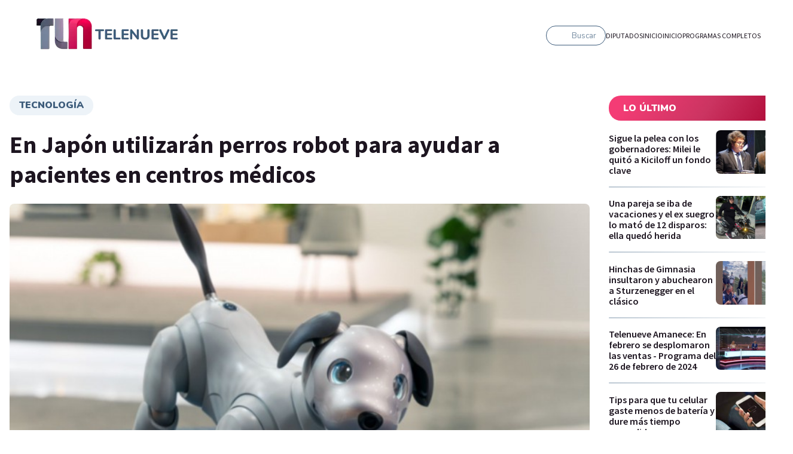

--- FILE ---
content_type: text/html; charset=utf-8
request_url: https://telenueve.elnueve.com.ar/amanecer/26452-en-japon-utilizaran-perros-robot-para-ayudar-pacientes-en-centros-medicos
body_size: 17416
content:
<!DOCTYPE html><html><head><meta name="viewport" content="width=device-width"/><meta charSet="utf-8"/><meta name="TeleNueve" content="Tele Nueve" class="jsx-1282172143"/><link rel="icon" href="/favicon.ico" class="jsx-1282172143"/><link rel="preconnect" href="https://fonts.googleapis.com" class="jsx-1282172143"/><link rel="preconnect" href="https://fonts.gstatic.com" crossorigin="true" class="jsx-1282172143"/><link rel="canonical" href="https://telenueve.elnueve.com.ar/amanecer/26452-en-japon-utilizaran-perros-robot-para-ayudar-pacientes-en-centros-medicos"/><link rel="image_src" href="https://www.elnueve.com.ar/articles/c9-show-hero.jpg"/><title>En Japón utilizarán perros robot para ayudar a pacientes en centros médicos | Canal 9</title><meta name="description" content="Una reconocida empresa japonesa explora la posibilidad de utilizar estas mascotas equipadas con inteligencia artificial en instituciones médicas para promover el bienestar de las personas hospitalizadas."/><meta property="fb:app_id" content="1409310585928626"/><meta property="og:site_name" content="Canal 9"/><meta property="og:type" content="article"/><meta property="og:url" content="https://telenueve.elnueve.com.ar/amanecer/26452-en-japon-utilizaran-perros-robot-para-ayudar-pacientes-en-centros-medicos"/><meta property="og:title" content="En Japón utilizarán perros robot para ayudar a pacientes en centros médicos"/><meta property="og:description" content="Una reconocida empresa japonesa explora la posibilidad de utilizar estas mascotas equipadas con inteligencia artificial en instituciones médicas para promover el bienestar de las personas hospitalizadas."/><meta property="og:image" content="https://img.elnueve.com.ar/sites/default/files/styles/1_91_1_max_1200px/public/2023-09/Portadas%20para%20Youtube%20%285%29_0.jpg?h=c673cd1c&amp;itok=2xjbw-m8"/><meta property="og:image:width" content="1200"/><meta property="og:image:height" content="630"/><meta property="og:image:alt" content="perros"/><meta property="article:tag" content="Tecnología"/><meta property="article:tag" content="Telenueve al amanecer"/><meta property="article:tag" content="perros robot"/><meta property="article:tag" content="inteligencia artificial"/><meta property="article:tag" content="Japón"/><meta property="article:published_time" content="Jue, 14/09/2023 - 09:21"/><meta property="article:modified_time" content="Jue, 14/09/2023 - 09:39"/><meta name="twitter:card" content="summary_large_image"/><meta name="twitter:description" content="Una reconocida empresa japonesa explora la posibilidad de utilizar estas mascotas equipadas con inteligencia artificial en instituciones médicas para promover el bienestar de las personas hospitalizadas."/><meta name="twitter:site" content="@canal9oficial"/><meta name="twitter:title" content="En Japón utilizarán perros robot para ayudar a pacientes en centros médicos"/><meta name="twitter:url" content="https://telenueve.elnueve.com.ar/amanecer/26452-en-japon-utilizaran-perros-robot-para-ayudar-pacientes-en-centros-medicos"/><meta name="twitter:image:alt" content="perros"/><meta name="twitter:image:height" content="512"/><meta name="twitter:image:width" content="1024"/><meta name="twitter:image" content="https://img.elnueve.com.ar/sites/default/files/styles/2_1_max_1024px/public/2023-09/Portadas%20para%20Youtube%20%285%29_0.jpg?h=c673cd1c&amp;itok=JqjOtVa4"/><script type="application/ld+json">{"@context":"https://schema.org","@graph":[{"@type":"NewsArticle","headline":"En Japón utilizarán perros robot para ayudar a pacientes en centros médicos","name":"En Japón utilizarán perros robot para ayudar a pacientes en centros médicos","about":["<a href=\"/tag/117-tecnologia\" hreflang=\"es\">Tecnología</a>","<a href=\"/tag/675-telenueve-al-amanecer\" hreflang=\"es\">Telenueve al amanecer</a>","<a href=\"/tag/8426-perros-robot\" hreflang=\"es\">perros robot</a>","<a href=\"/tag/6420-inteligencia-artificial\" hreflang=\"es\">inteligencia artificial</a>","<a href=\"/tag/256-japon\" hreflang=\"es\">Japón</a>"],"description":"Una reconocida empresa japonesa explora la posibilidad de utilizar estas mascotas equipadas con inteligencia artificial en instituciones médicas para promover el bienestar de las personas hospitalizadas.","image":{"@type":"ImageObject","representativeOfPage":"True","url":"https://img.elnueve.com.ar/sites/default/files/styles/1_91_1_max_1200px/public/2023-09/Portadas%20para%20Youtube%20%285%29_0.jpg?h=c673cd1c&itok=2xjbw-m8","width":"1200","height":"630"},"datePublished":"Jue, 14/09/2023 - 09:21","dateModified":"Jue, 14/09/2023 - 09:39","isAccessibleForFree":"True","author":{"@type":"Person","name":"IP Noticias","logo":{"@type":"ImageObject","representativeOfPage":"False","url":"https://img.elnueve.com.ar/sites/default/files/styles/fixed_height_60px/theme/ip_theme/media/ip_article_logo.png?itok=0sIR5NI2","width":"169","height":"60"}},"publisher":{"@type":"NewsMediaOrganization","@id":"https://ip.digital","name":"Canal 9","url":"https://ip.digital","sameAs":["https://es.wikipedia.org/wiki/Informaci%C3%B3n_Period%C3%ADstica","https://twitter.com/_ipnoticias","https://facebook.com/IPNoticias","https://instagram.com/ip_noticias","https://www.youtube.com/channel/UC1bBjOZieJWHbsFA0LwjjJA"],"logo":{"@type":"ImageObject","url":"https://img.elnueve.com.ar/sites/default/files/styles/1_1_max_364px/theme/ip_theme/media/ip_logo.png?itok=A2SNjcDA","width":"364","height":"364"}},"mainEntityOfPage":"https://telenueve.elnueve.com.ar/amanecer/26452-en-japon-utilizaran-perros-robot-para-ayudar-pacientes-en-centros-medicos"},{"@type":"NewsMediaOrganization","@id":"telenueve.elnueve.com.ar","description":"Slogan del Canal 9","name":"Canal 9","sameAs":["https://es.wikipedia.org/wiki/Informaci%C3%B3n_Period%C3%ADstica","https://twitter.com/_ipnoticias","https://facebook.com/IPNoticias","https://instagram.com/ip_noticias","https://www.youtube.com/channel/UC1bBjOZieJWHbsFA0LwjjJA"],"url":"https://telenueve.elnueve.com.ar","logo":{"@type":"ImageObject","url":"https://img.elnueve.com.ar/sites/default/files/styles/1_1_max_364px/theme/ip_theme/media/ip_logo.png?itok=A2SNjcDA","width":"364","height":"364"},"address":{"@type":"PostalAddress","streetAddress":"Conde 70","addressLocality":"Colegiales","addressRegion":"CABA","postalCode":"1426","addressCountry":"AR"}},{"@type":"WebSite","@id":"telenueve.elnueve.com.ar","name":"Canal 9","url":"https://telenueve.elnueve.com.ar","inLanguage":"es"}]}</script><meta name="next-head-count" content="38"/><link rel="preconnect" href="https://fonts.gstatic.com" crossorigin /><link rel="preload" href="/_next/static/css/8630ccc18b27c0e4.css" as="style"/><link rel="stylesheet" href="/_next/static/css/8630ccc18b27c0e4.css" data-n-g=""/><link rel="preload" href="/_next/static/css/f1f6d8b8e8d6ea32.css" as="style"/><link rel="stylesheet" href="/_next/static/css/f1f6d8b8e8d6ea32.css" data-n-p=""/><link rel="preload" href="/_next/static/css/19fe59053831d8c3.css" as="style"/><link rel="stylesheet" href="/_next/static/css/19fe59053831d8c3.css" data-n-p=""/><noscript data-n-css=""></noscript><script defer="" nomodule="" src="/_next/static/chunks/polyfills-5cd94c89d3acac5f.js"></script><script src="/_next/static/chunks/webpack-7c6bc834faa54ff5.js" defer=""></script><script src="/_next/static/chunks/framework-5f4595e5518b5600.js" defer=""></script><script src="/_next/static/chunks/main-ae725f9a8cc9a5c3.js" defer=""></script><script src="/_next/static/chunks/pages/_app-ee5daf94500a5369.js" defer=""></script><script src="/_next/static/chunks/cb1608f2-96ac29ec1cf86597.js" defer=""></script><script src="/_next/static/chunks/2852872c-8365a197463ecf88.js" defer=""></script><script src="/_next/static/chunks/0f1ac474-1396a7818e77136a.js" defer=""></script><script src="/_next/static/chunks/61-d14d5f9c53b449b7.js" defer=""></script><script src="/_next/static/chunks/114-4d699dc88e5f1a6f.js" defer=""></script><script src="/_next/static/chunks/833-9b3185cf09e8b613.js" defer=""></script><script src="/_next/static/chunks/79-9b791998ab019ffe.js" defer=""></script><script src="/_next/static/chunks/397-731a6ec6cbc3d27d.js" defer=""></script><script src="/_next/static/chunks/pages/%5Bprogram%5D/%5Bslug%5D-2a94d71e13c22dd7.js" defer=""></script><script src="/_next/static/KPE_Y_h8jj9NExrphZq0Z/_buildManifest.js" defer=""></script><script src="/_next/static/KPE_Y_h8jj9NExrphZq0Z/_ssgManifest.js" defer=""></script><script src="/_next/static/KPE_Y_h8jj9NExrphZq0Z/_middlewareManifest.js" defer=""></script><style id="__jsx-2420492036">.containerAside_container__rWUI8.jsx-2420492036{background:linear-gradient(120.67deg,#1d1520 0%, 100%);}.tag.jsx-2420492036{background:red;}</style><style id="__jsx-885082728">.undefined.jsx-885082728{background:linear-gradient(120.67deg,#1d1520 0%, 100%);}</style><style id="__jsx-814257230">.columns-4.jsx-814257230{grid-template-columns:repeat(4,1fr);}@media screen and (max-width:1024px){.columns-4.jsx-814257230{grid-template-columns:repeat(2,1fr);}}</style><style id="__jsx-1197779097">.ad-slot-box.jsx-1197779097{height:300px;width:250px;display:inline-block;}.ad-slot-bigbox.jsx-1197779097{height:600px;width:250px;display:inline-block;}@media screen and (max-width:730px){.ad-slot-billboard.jsx-1197779097{height:50px;width:320px;display:inline-block;}}@media screen and (min-width:731px){.ad-slot-billboard.jsx-1197779097{height:90px;width:728px;display:inline-block;}}</style><style id="__jsx-1282172143">body{background:#fff;}</style><style data-href="https://fonts.googleapis.com/css2?family=Nunito:wght@400;500;600;700;900&family=Source+Sans+Pro:wght@400;600;700&display=swap">@font-face{font-family:'Nunito';font-style:normal;font-weight:400;font-display:swap;src:url(https://fonts.gstatic.com/s/nunito/v26/XRXI3I6Li01BKofiOc5wtlZ2di8HDLshRTA.woff) format('woff')}@font-face{font-family:'Nunito';font-style:normal;font-weight:500;font-display:swap;src:url(https://fonts.gstatic.com/s/nunito/v26/XRXI3I6Li01BKofiOc5wtlZ2di8HDIkhRTA.woff) format('woff')}@font-face{font-family:'Nunito';font-style:normal;font-weight:600;font-display:swap;src:url(https://fonts.gstatic.com/s/nunito/v26/XRXI3I6Li01BKofiOc5wtlZ2di8HDGUmRTA.woff) format('woff')}@font-face{font-family:'Nunito';font-style:normal;font-weight:700;font-display:swap;src:url(https://fonts.gstatic.com/s/nunito/v26/XRXI3I6Li01BKofiOc5wtlZ2di8HDFwmRTA.woff) format('woff')}@font-face{font-family:'Nunito';font-style:normal;font-weight:900;font-display:swap;src:url(https://fonts.gstatic.com/s/nunito/v26/XRXI3I6Li01BKofiOc5wtlZ2di8HDBImRTA.woff) format('woff')}@font-face{font-family:'Source Sans Pro';font-style:normal;font-weight:400;font-display:swap;src:url(https://fonts.gstatic.com/s/sourcesanspro/v22/6xK3dSBYKcSV-LCoeQqfX1RYOo3aPA.woff) format('woff')}@font-face{font-family:'Source Sans Pro';font-style:normal;font-weight:600;font-display:swap;src:url(https://fonts.gstatic.com/s/sourcesanspro/v22/6xKydSBYKcSV-LCoeQqfX1RYOo3i54rAkw.woff) format('woff')}@font-face{font-family:'Source Sans Pro';font-style:normal;font-weight:700;font-display:swap;src:url(https://fonts.gstatic.com/s/sourcesanspro/v22/6xKydSBYKcSV-LCoeQqfX1RYOo3ig4vAkw.woff) format('woff')}@font-face{font-family:'Nunito';font-style:normal;font-weight:400;font-display:swap;src:url(https://fonts.gstatic.com/s/nunito/v26/XRXV3I6Li01BKofIOOaBTMnFcQIG.woff2) format('woff2');unicode-range:U+0460-052F,U+1C80-1C88,U+20B4,U+2DE0-2DFF,U+A640-A69F,U+FE2E-FE2F}@font-face{font-family:'Nunito';font-style:normal;font-weight:400;font-display:swap;src:url(https://fonts.gstatic.com/s/nunito/v26/XRXV3I6Li01BKofIMeaBTMnFcQIG.woff2) format('woff2');unicode-range:U+0301,U+0400-045F,U+0490-0491,U+04B0-04B1,U+2116}@font-face{font-family:'Nunito';font-style:normal;font-weight:400;font-display:swap;src:url(https://fonts.gstatic.com/s/nunito/v26/XRXV3I6Li01BKofIOuaBTMnFcQIG.woff2) format('woff2');unicode-range:U+0102-0103,U+0110-0111,U+0128-0129,U+0168-0169,U+01A0-01A1,U+01AF-01B0,U+0300-0301,U+0303-0304,U+0308-0309,U+0323,U+0329,U+1EA0-1EF9,U+20AB}@font-face{font-family:'Nunito';font-style:normal;font-weight:400;font-display:swap;src:url(https://fonts.gstatic.com/s/nunito/v26/XRXV3I6Li01BKofIO-aBTMnFcQIG.woff2) format('woff2');unicode-range:U+0100-02AF,U+0304,U+0308,U+0329,U+1E00-1E9F,U+1EF2-1EFF,U+2020,U+20A0-20AB,U+20AD-20C0,U+2113,U+2C60-2C7F,U+A720-A7FF}@font-face{font-family:'Nunito';font-style:normal;font-weight:400;font-display:swap;src:url(https://fonts.gstatic.com/s/nunito/v26/XRXV3I6Li01BKofINeaBTMnFcQ.woff2) format('woff2');unicode-range:U+0000-00FF,U+0131,U+0152-0153,U+02BB-02BC,U+02C6,U+02DA,U+02DC,U+0304,U+0308,U+0329,U+2000-206F,U+2074,U+20AC,U+2122,U+2191,U+2193,U+2212,U+2215,U+FEFF,U+FFFD}@font-face{font-family:'Nunito';font-style:normal;font-weight:500;font-display:swap;src:url(https://fonts.gstatic.com/s/nunito/v26/XRXV3I6Li01BKofIOOaBTMnFcQIG.woff2) format('woff2');unicode-range:U+0460-052F,U+1C80-1C88,U+20B4,U+2DE0-2DFF,U+A640-A69F,U+FE2E-FE2F}@font-face{font-family:'Nunito';font-style:normal;font-weight:500;font-display:swap;src:url(https://fonts.gstatic.com/s/nunito/v26/XRXV3I6Li01BKofIMeaBTMnFcQIG.woff2) format('woff2');unicode-range:U+0301,U+0400-045F,U+0490-0491,U+04B0-04B1,U+2116}@font-face{font-family:'Nunito';font-style:normal;font-weight:500;font-display:swap;src:url(https://fonts.gstatic.com/s/nunito/v26/XRXV3I6Li01BKofIOuaBTMnFcQIG.woff2) format('woff2');unicode-range:U+0102-0103,U+0110-0111,U+0128-0129,U+0168-0169,U+01A0-01A1,U+01AF-01B0,U+0300-0301,U+0303-0304,U+0308-0309,U+0323,U+0329,U+1EA0-1EF9,U+20AB}@font-face{font-family:'Nunito';font-style:normal;font-weight:500;font-display:swap;src:url(https://fonts.gstatic.com/s/nunito/v26/XRXV3I6Li01BKofIO-aBTMnFcQIG.woff2) format('woff2');unicode-range:U+0100-02AF,U+0304,U+0308,U+0329,U+1E00-1E9F,U+1EF2-1EFF,U+2020,U+20A0-20AB,U+20AD-20C0,U+2113,U+2C60-2C7F,U+A720-A7FF}@font-face{font-family:'Nunito';font-style:normal;font-weight:500;font-display:swap;src:url(https://fonts.gstatic.com/s/nunito/v26/XRXV3I6Li01BKofINeaBTMnFcQ.woff2) format('woff2');unicode-range:U+0000-00FF,U+0131,U+0152-0153,U+02BB-02BC,U+02C6,U+02DA,U+02DC,U+0304,U+0308,U+0329,U+2000-206F,U+2074,U+20AC,U+2122,U+2191,U+2193,U+2212,U+2215,U+FEFF,U+FFFD}@font-face{font-family:'Nunito';font-style:normal;font-weight:600;font-display:swap;src:url(https://fonts.gstatic.com/s/nunito/v26/XRXV3I6Li01BKofIOOaBTMnFcQIG.woff2) format('woff2');unicode-range:U+0460-052F,U+1C80-1C88,U+20B4,U+2DE0-2DFF,U+A640-A69F,U+FE2E-FE2F}@font-face{font-family:'Nunito';font-style:normal;font-weight:600;font-display:swap;src:url(https://fonts.gstatic.com/s/nunito/v26/XRXV3I6Li01BKofIMeaBTMnFcQIG.woff2) format('woff2');unicode-range:U+0301,U+0400-045F,U+0490-0491,U+04B0-04B1,U+2116}@font-face{font-family:'Nunito';font-style:normal;font-weight:600;font-display:swap;src:url(https://fonts.gstatic.com/s/nunito/v26/XRXV3I6Li01BKofIOuaBTMnFcQIG.woff2) format('woff2');unicode-range:U+0102-0103,U+0110-0111,U+0128-0129,U+0168-0169,U+01A0-01A1,U+01AF-01B0,U+0300-0301,U+0303-0304,U+0308-0309,U+0323,U+0329,U+1EA0-1EF9,U+20AB}@font-face{font-family:'Nunito';font-style:normal;font-weight:600;font-display:swap;src:url(https://fonts.gstatic.com/s/nunito/v26/XRXV3I6Li01BKofIO-aBTMnFcQIG.woff2) format('woff2');unicode-range:U+0100-02AF,U+0304,U+0308,U+0329,U+1E00-1E9F,U+1EF2-1EFF,U+2020,U+20A0-20AB,U+20AD-20C0,U+2113,U+2C60-2C7F,U+A720-A7FF}@font-face{font-family:'Nunito';font-style:normal;font-weight:600;font-display:swap;src:url(https://fonts.gstatic.com/s/nunito/v26/XRXV3I6Li01BKofINeaBTMnFcQ.woff2) format('woff2');unicode-range:U+0000-00FF,U+0131,U+0152-0153,U+02BB-02BC,U+02C6,U+02DA,U+02DC,U+0304,U+0308,U+0329,U+2000-206F,U+2074,U+20AC,U+2122,U+2191,U+2193,U+2212,U+2215,U+FEFF,U+FFFD}@font-face{font-family:'Nunito';font-style:normal;font-weight:700;font-display:swap;src:url(https://fonts.gstatic.com/s/nunito/v26/XRXV3I6Li01BKofIOOaBTMnFcQIG.woff2) format('woff2');unicode-range:U+0460-052F,U+1C80-1C88,U+20B4,U+2DE0-2DFF,U+A640-A69F,U+FE2E-FE2F}@font-face{font-family:'Nunito';font-style:normal;font-weight:700;font-display:swap;src:url(https://fonts.gstatic.com/s/nunito/v26/XRXV3I6Li01BKofIMeaBTMnFcQIG.woff2) format('woff2');unicode-range:U+0301,U+0400-045F,U+0490-0491,U+04B0-04B1,U+2116}@font-face{font-family:'Nunito';font-style:normal;font-weight:700;font-display:swap;src:url(https://fonts.gstatic.com/s/nunito/v26/XRXV3I6Li01BKofIOuaBTMnFcQIG.woff2) format('woff2');unicode-range:U+0102-0103,U+0110-0111,U+0128-0129,U+0168-0169,U+01A0-01A1,U+01AF-01B0,U+0300-0301,U+0303-0304,U+0308-0309,U+0323,U+0329,U+1EA0-1EF9,U+20AB}@font-face{font-family:'Nunito';font-style:normal;font-weight:700;font-display:swap;src:url(https://fonts.gstatic.com/s/nunito/v26/XRXV3I6Li01BKofIO-aBTMnFcQIG.woff2) format('woff2');unicode-range:U+0100-02AF,U+0304,U+0308,U+0329,U+1E00-1E9F,U+1EF2-1EFF,U+2020,U+20A0-20AB,U+20AD-20C0,U+2113,U+2C60-2C7F,U+A720-A7FF}@font-face{font-family:'Nunito';font-style:normal;font-weight:700;font-display:swap;src:url(https://fonts.gstatic.com/s/nunito/v26/XRXV3I6Li01BKofINeaBTMnFcQ.woff2) format('woff2');unicode-range:U+0000-00FF,U+0131,U+0152-0153,U+02BB-02BC,U+02C6,U+02DA,U+02DC,U+0304,U+0308,U+0329,U+2000-206F,U+2074,U+20AC,U+2122,U+2191,U+2193,U+2212,U+2215,U+FEFF,U+FFFD}@font-face{font-family:'Nunito';font-style:normal;font-weight:900;font-display:swap;src:url(https://fonts.gstatic.com/s/nunito/v26/XRXV3I6Li01BKofIOOaBTMnFcQIG.woff2) format('woff2');unicode-range:U+0460-052F,U+1C80-1C88,U+20B4,U+2DE0-2DFF,U+A640-A69F,U+FE2E-FE2F}@font-face{font-family:'Nunito';font-style:normal;font-weight:900;font-display:swap;src:url(https://fonts.gstatic.com/s/nunito/v26/XRXV3I6Li01BKofIMeaBTMnFcQIG.woff2) format('woff2');unicode-range:U+0301,U+0400-045F,U+0490-0491,U+04B0-04B1,U+2116}@font-face{font-family:'Nunito';font-style:normal;font-weight:900;font-display:swap;src:url(https://fonts.gstatic.com/s/nunito/v26/XRXV3I6Li01BKofIOuaBTMnFcQIG.woff2) format('woff2');unicode-range:U+0102-0103,U+0110-0111,U+0128-0129,U+0168-0169,U+01A0-01A1,U+01AF-01B0,U+0300-0301,U+0303-0304,U+0308-0309,U+0323,U+0329,U+1EA0-1EF9,U+20AB}@font-face{font-family:'Nunito';font-style:normal;font-weight:900;font-display:swap;src:url(https://fonts.gstatic.com/s/nunito/v26/XRXV3I6Li01BKofIO-aBTMnFcQIG.woff2) format('woff2');unicode-range:U+0100-02AF,U+0304,U+0308,U+0329,U+1E00-1E9F,U+1EF2-1EFF,U+2020,U+20A0-20AB,U+20AD-20C0,U+2113,U+2C60-2C7F,U+A720-A7FF}@font-face{font-family:'Nunito';font-style:normal;font-weight:900;font-display:swap;src:url(https://fonts.gstatic.com/s/nunito/v26/XRXV3I6Li01BKofINeaBTMnFcQ.woff2) format('woff2');unicode-range:U+0000-00FF,U+0131,U+0152-0153,U+02BB-02BC,U+02C6,U+02DA,U+02DC,U+0304,U+0308,U+0329,U+2000-206F,U+2074,U+20AC,U+2122,U+2191,U+2193,U+2212,U+2215,U+FEFF,U+FFFD}@font-face{font-family:'Source Sans Pro';font-style:normal;font-weight:400;font-display:swap;src:url(https://fonts.gstatic.com/s/sourcesanspro/v22/6xK3dSBYKcSV-LCoeQqfX1RYOo3qNa7lujVj9_mf.woff2) format('woff2');unicode-range:U+0460-052F,U+1C80-1C88,U+20B4,U+2DE0-2DFF,U+A640-A69F,U+FE2E-FE2F}@font-face{font-family:'Source Sans Pro';font-style:normal;font-weight:400;font-display:swap;src:url(https://fonts.gstatic.com/s/sourcesanspro/v22/6xK3dSBYKcSV-LCoeQqfX1RYOo3qPK7lujVj9_mf.woff2) format('woff2');unicode-range:U+0301,U+0400-045F,U+0490-0491,U+04B0-04B1,U+2116}@font-face{font-family:'Source Sans Pro';font-style:normal;font-weight:400;font-display:swap;src:url(https://fonts.gstatic.com/s/sourcesanspro/v22/6xK3dSBYKcSV-LCoeQqfX1RYOo3qNK7lujVj9_mf.woff2) format('woff2');unicode-range:U+1F00-1FFF}@font-face{font-family:'Source Sans Pro';font-style:normal;font-weight:400;font-display:swap;src:url(https://fonts.gstatic.com/s/sourcesanspro/v22/6xK3dSBYKcSV-LCoeQqfX1RYOo3qO67lujVj9_mf.woff2) format('woff2');unicode-range:U+0370-0377,U+037A-037F,U+0384-038A,U+038C,U+038E-03A1,U+03A3-03FF}@font-face{font-family:'Source Sans Pro';font-style:normal;font-weight:400;font-display:swap;src:url(https://fonts.gstatic.com/s/sourcesanspro/v22/6xK3dSBYKcSV-LCoeQqfX1RYOo3qN67lujVj9_mf.woff2) format('woff2');unicode-range:U+0102-0103,U+0110-0111,U+0128-0129,U+0168-0169,U+01A0-01A1,U+01AF-01B0,U+0300-0301,U+0303-0304,U+0308-0309,U+0323,U+0329,U+1EA0-1EF9,U+20AB}@font-face{font-family:'Source Sans Pro';font-style:normal;font-weight:400;font-display:swap;src:url(https://fonts.gstatic.com/s/sourcesanspro/v22/6xK3dSBYKcSV-LCoeQqfX1RYOo3qNq7lujVj9_mf.woff2) format('woff2');unicode-range:U+0100-02AF,U+0304,U+0308,U+0329,U+1E00-1E9F,U+1EF2-1EFF,U+2020,U+20A0-20AB,U+20AD-20C0,U+2113,U+2C60-2C7F,U+A720-A7FF}@font-face{font-family:'Source Sans Pro';font-style:normal;font-weight:400;font-display:swap;src:url(https://fonts.gstatic.com/s/sourcesanspro/v22/6xK3dSBYKcSV-LCoeQqfX1RYOo3qOK7lujVj9w.woff2) format('woff2');unicode-range:U+0000-00FF,U+0131,U+0152-0153,U+02BB-02BC,U+02C6,U+02DA,U+02DC,U+0304,U+0308,U+0329,U+2000-206F,U+2074,U+20AC,U+2122,U+2191,U+2193,U+2212,U+2215,U+FEFF,U+FFFD}@font-face{font-family:'Source Sans Pro';font-style:normal;font-weight:600;font-display:swap;src:url(https://fonts.gstatic.com/s/sourcesanspro/v22/6xKydSBYKcSV-LCoeQqfX1RYOo3i54rwmhdu3cOWxy40.woff2) format('woff2');unicode-range:U+0460-052F,U+1C80-1C88,U+20B4,U+2DE0-2DFF,U+A640-A69F,U+FE2E-FE2F}@font-face{font-family:'Source Sans Pro';font-style:normal;font-weight:600;font-display:swap;src:url(https://fonts.gstatic.com/s/sourcesanspro/v22/6xKydSBYKcSV-LCoeQqfX1RYOo3i54rwkxdu3cOWxy40.woff2) format('woff2');unicode-range:U+0301,U+0400-045F,U+0490-0491,U+04B0-04B1,U+2116}@font-face{font-family:'Source Sans Pro';font-style:normal;font-weight:600;font-display:swap;src:url(https://fonts.gstatic.com/s/sourcesanspro/v22/6xKydSBYKcSV-LCoeQqfX1RYOo3i54rwmxdu3cOWxy40.woff2) format('woff2');unicode-range:U+1F00-1FFF}@font-face{font-family:'Source Sans Pro';font-style:normal;font-weight:600;font-display:swap;src:url(https://fonts.gstatic.com/s/sourcesanspro/v22/6xKydSBYKcSV-LCoeQqfX1RYOo3i54rwlBdu3cOWxy40.woff2) format('woff2');unicode-range:U+0370-0377,U+037A-037F,U+0384-038A,U+038C,U+038E-03A1,U+03A3-03FF}@font-face{font-family:'Source Sans Pro';font-style:normal;font-weight:600;font-display:swap;src:url(https://fonts.gstatic.com/s/sourcesanspro/v22/6xKydSBYKcSV-LCoeQqfX1RYOo3i54rwmBdu3cOWxy40.woff2) format('woff2');unicode-range:U+0102-0103,U+0110-0111,U+0128-0129,U+0168-0169,U+01A0-01A1,U+01AF-01B0,U+0300-0301,U+0303-0304,U+0308-0309,U+0323,U+0329,U+1EA0-1EF9,U+20AB}@font-face{font-family:'Source Sans Pro';font-style:normal;font-weight:600;font-display:swap;src:url(https://fonts.gstatic.com/s/sourcesanspro/v22/6xKydSBYKcSV-LCoeQqfX1RYOo3i54rwmRdu3cOWxy40.woff2) format('woff2');unicode-range:U+0100-02AF,U+0304,U+0308,U+0329,U+1E00-1E9F,U+1EF2-1EFF,U+2020,U+20A0-20AB,U+20AD-20C0,U+2113,U+2C60-2C7F,U+A720-A7FF}@font-face{font-family:'Source Sans Pro';font-style:normal;font-weight:600;font-display:swap;src:url(https://fonts.gstatic.com/s/sourcesanspro/v22/6xKydSBYKcSV-LCoeQqfX1RYOo3i54rwlxdu3cOWxw.woff2) format('woff2');unicode-range:U+0000-00FF,U+0131,U+0152-0153,U+02BB-02BC,U+02C6,U+02DA,U+02DC,U+0304,U+0308,U+0329,U+2000-206F,U+2074,U+20AC,U+2122,U+2191,U+2193,U+2212,U+2215,U+FEFF,U+FFFD}@font-face{font-family:'Source Sans Pro';font-style:normal;font-weight:700;font-display:swap;src:url(https://fonts.gstatic.com/s/sourcesanspro/v22/6xKydSBYKcSV-LCoeQqfX1RYOo3ig4vwmhdu3cOWxy40.woff2) format('woff2');unicode-range:U+0460-052F,U+1C80-1C88,U+20B4,U+2DE0-2DFF,U+A640-A69F,U+FE2E-FE2F}@font-face{font-family:'Source Sans Pro';font-style:normal;font-weight:700;font-display:swap;src:url(https://fonts.gstatic.com/s/sourcesanspro/v22/6xKydSBYKcSV-LCoeQqfX1RYOo3ig4vwkxdu3cOWxy40.woff2) format('woff2');unicode-range:U+0301,U+0400-045F,U+0490-0491,U+04B0-04B1,U+2116}@font-face{font-family:'Source Sans Pro';font-style:normal;font-weight:700;font-display:swap;src:url(https://fonts.gstatic.com/s/sourcesanspro/v22/6xKydSBYKcSV-LCoeQqfX1RYOo3ig4vwmxdu3cOWxy40.woff2) format('woff2');unicode-range:U+1F00-1FFF}@font-face{font-family:'Source Sans Pro';font-style:normal;font-weight:700;font-display:swap;src:url(https://fonts.gstatic.com/s/sourcesanspro/v22/6xKydSBYKcSV-LCoeQqfX1RYOo3ig4vwlBdu3cOWxy40.woff2) format('woff2');unicode-range:U+0370-0377,U+037A-037F,U+0384-038A,U+038C,U+038E-03A1,U+03A3-03FF}@font-face{font-family:'Source Sans Pro';font-style:normal;font-weight:700;font-display:swap;src:url(https://fonts.gstatic.com/s/sourcesanspro/v22/6xKydSBYKcSV-LCoeQqfX1RYOo3ig4vwmBdu3cOWxy40.woff2) format('woff2');unicode-range:U+0102-0103,U+0110-0111,U+0128-0129,U+0168-0169,U+01A0-01A1,U+01AF-01B0,U+0300-0301,U+0303-0304,U+0308-0309,U+0323,U+0329,U+1EA0-1EF9,U+20AB}@font-face{font-family:'Source Sans Pro';font-style:normal;font-weight:700;font-display:swap;src:url(https://fonts.gstatic.com/s/sourcesanspro/v22/6xKydSBYKcSV-LCoeQqfX1RYOo3ig4vwmRdu3cOWxy40.woff2) format('woff2');unicode-range:U+0100-02AF,U+0304,U+0308,U+0329,U+1E00-1E9F,U+1EF2-1EFF,U+2020,U+20A0-20AB,U+20AD-20C0,U+2113,U+2C60-2C7F,U+A720-A7FF}@font-face{font-family:'Source Sans Pro';font-style:normal;font-weight:700;font-display:swap;src:url(https://fonts.gstatic.com/s/sourcesanspro/v22/6xKydSBYKcSV-LCoeQqfX1RYOo3ig4vwlxdu3cOWxw.woff2) format('woff2');unicode-range:U+0000-00FF,U+0131,U+0152-0153,U+02BB-02BC,U+02C6,U+02DA,U+02DC,U+0304,U+0308,U+0329,U+2000-206F,U+2074,U+20AC,U+2122,U+2191,U+2193,U+2212,U+2215,U+FEFF,U+FFFD}</style></head><body><div id="__next" data-reactroot=""><div class="jsx-1282172143 site-content  undefined"><header class="header_header__Be4gv undefined undefined "><div class="header_container__2lE7K header_headerInner__hFFhU"><div class="header_left__ap_X2"><div class="SiteLogo_logo__7OKeS"><a class="SiteLogo_logoInner__f9FmF" href="/telenueve"><div class="SiteLogo_isotipo_TL9__6FNe9"><span style="box-sizing:border-box;display:inline-block;overflow:hidden;width:initial;height:initial;background:none;opacity:1;border:0;margin:0;padding:0;position:relative;max-width:100%"><span style="box-sizing:border-box;display:block;width:initial;height:initial;background:none;opacity:1;border:0;margin:0;padding:0;max-width:100%"><img style="display:block;max-width:100%;width:initial;height:initial;background:none;opacity:1;border:0;margin:0;padding:0" alt="" aria-hidden="true" src="data:image/svg+xml,%3csvg%20xmlns=%27http://www.w3.org/2000/svg%27%20version=%271.1%27%20width=%27102%27%20height=%2764%27/%3e"/></span><img alt="isotipo" src="[data-uri]" decoding="async" data-nimg="intrinsic" style="position:absolute;top:0;left:0;bottom:0;right:0;box-sizing:border-box;padding:0;border:none;margin:auto;display:block;width:0;height:0;min-width:100%;max-width:100%;min-height:100%;max-height:100%"/><noscript><img alt="isotipo" srcSet="/_next/image?url=%2Flogo%2Fisotipo.png&amp;w=128&amp;q=75 1x, /_next/image?url=%2Flogo%2Fisotipo.png&amp;w=256&amp;q=75 2x" src="/_next/image?url=%2Flogo%2Fisotipo.png&amp;w=256&amp;q=75" decoding="async" data-nimg="intrinsic" style="position:absolute;top:0;left:0;bottom:0;right:0;box-sizing:border-box;padding:0;border:none;margin:auto;display:block;width:0;height:0;min-width:100%;max-width:100%;min-height:100%;max-height:100%" loading="lazy"/></noscript></span></div><div class="SiteLogo_logotipo_TL9__WDNFp"><span style="box-sizing:border-box;display:inline-block;overflow:hidden;width:initial;height:initial;background:none;opacity:1;border:0;margin:0;padding:0;position:relative;max-width:100%"><span style="box-sizing:border-box;display:block;width:initial;height:initial;background:none;opacity:1;border:0;margin:0;padding:0;max-width:100%"><img style="display:block;max-width:100%;width:initial;height:initial;background:none;opacity:1;border:0;margin:0;padding:0" alt="" aria-hidden="true" src="data:image/svg+xml,%3csvg%20xmlns=%27http://www.w3.org/2000/svg%27%20version=%271.1%27%20width=%27140%27%20height=%2719%27/%3e"/></span><img alt="isotipo" src="[data-uri]" decoding="async" data-nimg="intrinsic" style="position:absolute;top:0;left:0;bottom:0;right:0;box-sizing:border-box;padding:0;border:none;margin:auto;display:block;width:0;height:0;min-width:100%;max-width:100%;min-height:100%;max-height:100%"/><noscript><img alt="isotipo" srcSet="/_next/image?url=%2Flogo%2FlogotipoTL9.png&amp;w=256&amp;q=75 1x, /_next/image?url=%2Flogo%2FlogotipoTL9.png&amp;w=384&amp;q=75 2x" src="/_next/image?url=%2Flogo%2FlogotipoTL9.png&amp;w=384&amp;q=75" decoding="async" data-nimg="intrinsic" style="position:absolute;top:0;left:0;bottom:0;right:0;box-sizing:border-box;padding:0;border:none;margin:auto;display:block;width:0;height:0;min-width:100%;max-width:100%;min-height:100%;max-height:100%" loading="lazy"/></noscript></span></div></a></div></div><div class="header_right__ca9eM"><form class="SearchInput_searchContainer__DqgQH hide-on-medium"><svg class="SearchInput_searchIcon__Wg78W" width="24" height="24" fill="none" xmlns="http://www.w3.org/2000/svg"><path class="SearchInput_tl9svg__KqO0x" d="M21 21l-6-6m2-5a7 7 0 11-14 0 7 7 0 0114 0z" stroke="#fff" stroke-width="2.4" stroke-linecap="round" stroke-linejoin="round"></path></svg><input type="text" class="SearchInput_searchInput__Jh9sl SearchInput_tl9__FdQGK" required="" value=""/><button class="SearchInput_searchButton__tMADi SearchInput_tl9__FdQGK"><span>Buscar</span></button></form><nav class="MainNav_MainNav__Spvc5 undefined undefined"><ul><li><a class="undefined" href="/diputados-en-vivo">Diputados</a></li><li><a class="undefined" href="/telenueve">Inicio</a></li><li><a class="undefined" href="/">Inicio</a></li><li><a class="undefined" href="/programas-completos">Programas Completos</a></li></ul></nav><div class="MenuMobile_MenuMobile__B4pJe "><button class="btn-secondary MenuMobile_MenuBtn__MUmd0" type="button"><span>MÁS</span><svg aria-hidden="true" focusable="false" data-prefix="fas" data-icon="bars" class="svg-inline--fa fa-bars fa-w-14 " role="img" xmlns="http://www.w3.org/2000/svg" viewBox="0 0 448 512"><path fill="currentColor" d="M16 132h416c8.837 0 16-7.163 16-16V76c0-8.837-7.163-16-16-16H16C7.163 60 0 67.163 0 76v40c0 8.837 7.163 16 16 16zm0 160h416c8.837 0 16-7.163 16-16v-40c0-8.837-7.163-16-16-16H16c-8.837 0-16 7.163-16 16v40c0 8.837 7.163 16 16 16zm0 160h416c8.837 0 16-7.163 16-16v-40c0-8.837-7.163-16-16-16H16c-8.837 0-16 7.163-16 16v40c0 8.837 7.163 16 16 16z"></path></svg></button><div class="MenuMobile_MainMenuMobile__luWMV null"><div class="MenuMobile_MainMenuMobileInner__8K0jY"><div class="MenuMobile_HeaderMenu__Oc5O9"><div class="MenuMobile_HeaderMenuInner__CDKSB"><button class="btn btn-secondary MenuMobile_close__n81BY" type="button"><span>CERRAR</span><svg aria-hidden="true" focusable="false" data-prefix="fas" data-icon="times" class="svg-inline--fa fa-times fa-w-11 " role="img" xmlns="http://www.w3.org/2000/svg" viewBox="0 0 352 512"><path fill="currentColor" d="M242.72 256l100.07-100.07c12.28-12.28 12.28-32.19 0-44.48l-22.24-22.24c-12.28-12.28-32.19-12.28-44.48 0L176 189.28 75.93 89.21c-12.28-12.28-32.19-12.28-44.48 0L9.21 111.45c-12.28 12.28-12.28 32.19 0 44.48L109.28 256 9.21 356.07c-12.28 12.28-12.28 32.19 0 44.48l22.24 22.24c12.28 12.28 32.2 12.28 44.48 0L176 322.72l100.07 100.07c12.28 12.28 32.2 12.28 44.48 0l22.24-22.24c12.28-12.28 12.28-32.19 0-44.48L242.72 256z"></path></svg></button></div></div><form class="SearchInput_searchContainer__DqgQH gap-x2-bottom"><svg class="SearchInput_searchIcon__Wg78W" width="24" height="24" fill="none" xmlns="http://www.w3.org/2000/svg"><path class="SearchInput_tl9svg__KqO0x" d="M21 21l-6-6m2-5a7 7 0 11-14 0 7 7 0 0114 0z" stroke="#fff" stroke-width="2.4" stroke-linecap="round" stroke-linejoin="round"></path></svg><input type="text" class="SearchInput_searchInput__Jh9sl SearchInput_tl9__FdQGK" required="" value=""/><button class="SearchInput_searchButton__tMADi SearchInput_tl9__FdQGK"><span>Buscar</span></button></form><nav class="MainNav_MainNav__Spvc5 MainNav_mobile__47XvY undefined"><ul><li><a class="undefined" href="/diputados-en-vivo">Diputados</a></li><li><a class="undefined" href="/telenueve">Inicio</a></li><li><a class="undefined" href="/">Inicio</a></li><li><a class="undefined" href="/programas-completos">Programas Completos</a></li></ul></nav></div></div></div></div></div></header><main class="jsx-1282172143 main-content"><div id="nota_itt" data-adtype="itt" class="jsx-1282172143 ad-slot ad-slot-itt"></div><div id="nota_adhesion" data-adtype="adhesion" class="jsx-1282172143 ad-slot ad-slot-adhesion"></div><amp-analytics config="https://www.googletagmanager.com/amp.json?id=GTM-NMZ5V23" data-credentials="include"><script type="application/json">{"vars":{"PageTitle":"En Japón utilizarán perros robot para ayudar a pacientes en centros médicos","PageID":"26452","PublishDate":"2023-09-14 09:21:52"}}</script></amp-analytics><section class="jsx-2420492036  containerAside_container__rWUI8"><div class="jsx-2420492036 containerAside_containerInner__zMlXH containerAside_container--sidebar__kIdB_"><div class="jsx-2420492036 "><div class="jsx-1197779097 banner-billboard-container gap-section-bottom"><div class="hide-on-medium AdBanner_wrapperBanner__yZzT0"><div class="ad-slot ad-slot-billboard" id="nota_billboard1_desktop" data-adtype="billboard"></div></div><div class="hide-on-big AdBanner_wrapperBanner__yZzT0"><div class="ad-slot ad-slot-billboard" id="nota_billboard1_mobile" data-adtype="billboard"></div></div></div><article class="jsx-1197779097 article_article__OPQ78"><div class=" Tags_tagWrapper__SFXEb"><a href="/tag/117-tecnologia" class="Tags_tag__d3xdB">Tecnología</a></div><h1 class="article_title__LKhr4">En Japón utilizarán perros robot para ayudar a pacientes en centros médicos</h1><div class="jsx-1197779097 article_articleImage__bSrza"><div class="articleVideo_ImageWrapper__UMRST"><div class="articleVideo_PlayLogoWrapper__0moXo"><svg aria-hidden="true" focusable="false" data-prefix="fas" data-icon="play" class="svg-inline--fa fa-play fa-w-14 articleVideo_PlayLogo__fuKlc" role="img" xmlns="http://www.w3.org/2000/svg" viewBox="0 0 448 512"><path fill="currentColor" d="M424.4 214.7L72.4 6.6C43.8-10.3 0 6.1 0 47.9V464c0 37.5 40.7 60.1 72.4 41.3l352-208c31.4-18.5 31.5-64.1 0-82.6z"></path></svg></div><picture><source media="(max-width: 599px) and (min-device-pixel-ratio: 2),(max-width: 599px) and (-webkit-min-device-pixel-ratio: 2),(max-width: 599px) and (min-resolution: 3dppx),(max-width: 599px) and (min-resolution: 288dpi)" srcSet="https://img.elnueve.com.ar/sites/default/files/styles/16_9_max_304px/public/2023-09/Portadas%20para%20Youtube%20%285%29_0.jpg?h=c673cd1c&amp;itok=DDPsVpgm"/><source media="(max-width: 599px) and (min-device-pixel-ratio: 1),(max-width: 599px) and (-webkit-min-device-pixel-ratio: 2),(max-width: 599px) and (min-resolution: 2dppx),(max-width: 599px) and (min-resolution: 192dpi)" srcSet="https://img.elnueve.com.ar/sites/default/files/styles/16_9_max_800px/public/2023-09/Portadas%20para%20Youtube%20%285%29_0.jpg?h=c673cd1c&amp;itok=ER4jBdCV"/><img alt="perros" class="round articleVideo_ArticleVideoPlaceholder__723y9" src="https://img.elnueve.com.ar/sites/default/files/2023-09/Portadas%20para%20Youtube%20%285%29_0.jpg" srcSet="https://img.elnueve.com.ar/sites/default/files/styles/16_9_max_304px/public/2023-09/Portadas%20para%20Youtube%20%285%29_0.jpg?h=c673cd1c&amp;itok=DDPsVpgm 304w, https://img.elnueve.com.ar/sites/default/files/styles/16_9_max_800px/public/2023-09/Portadas%20para%20Youtube%20%285%29_0.jpg?h=c673cd1c&amp;itok=ER4jBdCV 800w" loading="auto"/></picture></div></div><div class="jsx-1197779097 article_articleContent__sPdLu"><h3 class="article_subtitle__qsKE5">Una reconocida empresa japonesa explora la posibilidad de utilizar estas mascotas equipadas con inteligencia artificial en instituciones médicas para promover el bienestar de las personas hospitalizadas.</h3><p class="jsx-1197779097 article_date__K_Daf">14 de septiembre de 2023</p><div class="gap-section-bottom hide-on-big AdBanner_wrapperBanner__yZzT0"><div class="ad-slot ad-slot-box" id="nota_box1_mobile" data-adtype="box"></div></div><div class=""><div class="markup-container"><p>La empresa japonesa, <strong>Sony</strong>, lanzó al mercado <a href="https://telenueve.elnueve.com.ar/amanecer/25066-hasta-esto-llegamos-hay-una-nueva-formula-para-calcular-la-edad-de-los-perros"><strong>perros</strong></a> <strong>con inteligencia artificial</strong> bajo el nombre de <strong>Aibo</strong>, inicialmente diseñados para brindar <strong>entretenimiento</strong>. Sin embargo, ahora se está explorando una <strong>nueva</strong> <strong>aplicación</strong> para estos <a href="https://telenueve.elnueve.com.ar/amanecer/24838-no-sabes-que-cocinar-la-inteligencia-artificial-llego-la-cocina-para-ayudarte">robots</a>: <strong>el cuidado médico en instituciones sanitarias</strong>.</p>

<p>Estos <strong>perros</strong> <strong>robot</strong>, que se asemejan mucho a un perro real, podrían encontrar una segunda función en <strong>centros</strong> <strong>médicos</strong>, contribuyendo al bienestar y el ánimo de los pacientes que necesitan atención constante durante su proceso de recuperación.</p>

<blockquote>
<p><em><strong>TE PUEDE INTERESAR: <a href="https://telenueve.elnueve.com.ar/amanecer/24593-utilizaron-la-inteligencia-artificial-para-imaginar-como-serian-los-nietos">Utilizaron la Inteligencia Artificial para imaginar cómo serían los nietos desaparecidos</a></strong></em></p>
</blockquote>

<p>Al igual que otros dispositivos domésticos inteligentes, como aspiradoras automáticas, altavoces inteligentes y sistemas para el hogar conectado, el perro robótico de Sony viene con una aplicación llamada "<strong>Mi</strong> <strong>Aibo</strong>". Esta aplicación no solo permite la personalización del comportamiento de la mascota, sino que también permite a los usuarios interactuar con ella, estableciendo rutinas como horas de sueño e incluso "<strong>alimentándola</strong>".</p>

<p>La idea es que estos perros robóticos puedan proporcionar <strong>compañía</strong> y <strong>entretenimiento</strong> a los <strong>pacientes</strong> en centros médicos, ayudándoles a sobrellevar mejor su <strong>estancia</strong> y <strong>promoviendo</strong> un ambiente positivo en el <strong>entorno</strong> <strong>médico</strong>. </p>

<h2><em>Toda la información en el clip de Telenueve. </em></h2></div></div></div></article><section class="jsx-2420492036  containerAside_container__rWUI8"><div class="jsx-2420492036 containerAside_containerInner__zMlXH containerAside_container--no-sidebar__BjmJC"><div class="jsx-2420492036 "></div><div style="background:rgba(226, 232, 240, 0.2)" class="jsx-2420492036 containerAside_emptyAside__JTCTg"></div></div></section><div class="jsx-1197779097 article_relatedTags__lb4ap"><h4 class="jsx-1197779097">Temas que aparecen en esta nota:</h4><div class="  undefined Tags_tagsList__Iaddb"><a href="/tag/675-telenueve-al-amanecer" class="Tags_tag__d3xdB">Telenueve al amanecer</a><a href="/tag/8426-perros-robot" class="Tags_tag__d3xdB">perros robot</a></div></div><div class="ArticleShare_ArticleShare__ifUJe "><h4>Si te interesó, compartilo</h4><div class="ArticleShare_ArticleShareInner__31KwA"><a target="_blank" href="https://www.facebook.com/sharer/sharer.php?u=https://telenueve.elnueve.com.ar/amanecer/26452-en-japon-utilizaran-perros-robot-para-ayudar-pacientes-en-centros-medicos" class="btn ArticleShare_btnFacebook__MuJwy" rel="noreferrer">facebook</a><a target="_blank" href="https://twitter.com/share?text=En Japón utilizarán perros robot para ayudar a pacientes en centros médicos&amp;url=https://telenueve.elnueve.com.ar/amanecer/26452-en-japon-utilizaran-perros-robot-para-ayudar-pacientes-en-centros-medicos" class="btn ArticleShare_btnTwitter__tKgJU" rel="noreferrer">twitter</a><a target="_blank" href="https://wa.me/?text=En Japón utilizarán perros robot para ayudar a pacientes en centros médicos https://telenueve.elnueve.com.ar/amanecer/26452-en-japon-utilizaran-perros-robot-para-ayudar-pacientes-en-centros-medicos" class="btn ArticleShare_btnWhatsapp__rMOza" rel="noreferrer">whatsapp</a></div></div><div class="gap-section-bottom hide-on-medium AdBanner_wrapperBanner__yZzT0"><div class="ad-slot ad-slot-billboard" id="nota_billboard2_desktop" data-adtype="billboard"></div></div><div class="gap-section-bottom hide-on-big AdBanner_wrapperBanner__yZzT0"><div class="ad-slot ad-slot-box" id="nota_box2_mobile" data-adtype="box"></div></div><section class="ArticleList_relatedArticleList__1qPTW"><h3 class="jsx-885082728 TitleSection_titleSection__IDoRi
          undefined
          TitleSection_titleSection-secondary___vjJC TitleSection_size-default__UBuXD">Más para ver</h3><div class="jsx-814257230 columns-4 columns-medium-2 GridListTemplate_gridListTemplate__nV6z3 ArticleList_gridTemplate__oxpel"><article class=" ArticleTeaser_ArticleTeaser__B1jyp ArticleTeaser_teaserItem--medium__qEh4N ArticleTeaser_vertical__kgH_G undefined"><a class="ArticleTeaser_teaserItemInner__pQa3b ArticleTeaser_bg-gray__443k2" href="/amanecer/30965-tips-para-que-tu-celular-gaste-menos-de-bateria-y-dure-mas-tiempo-encendido"><div class=" ArticleTeaser_title__xdWIg"><h3 class="">Tips para que tu celular gaste menos de batería y dure más tiempo encendido </h3></div><div class="ArticleTeaser_image__bp7BV"><div><img alt="Bateria" class="round articleVideo_ArticleVideoPlaceholder__723y9" src="https://img.elnueve.com.ar/sites/default/files/styles/16_9_max_304px/public/2024-02/descarga%20%281%29.jpg?h=284110ac&amp;itok=d14cFpMe" loading="lazy"/></div></div></a></article><article class=" ArticleTeaser_ArticleTeaser__B1jyp ArticleTeaser_teaserItem--medium__qEh4N ArticleTeaser_vertical__kgH_G undefined"><a class="ArticleTeaser_teaserItemInner__pQa3b ArticleTeaser_bg-gray__443k2" href="/amanecer/30711-atencion-estafadores-buscan-enganarte-este-san-valentin"><div class=" ArticleTeaser_title__xdWIg"><h3 class="">Atención: estafadores buscan engañarte este San Valentín</h3></div><div class="ArticleTeaser_image__bp7BV"><div><img alt="san va" class="round articleVideo_ArticleVideoPlaceholder__723y9" src="https://img.elnueve.com.ar/sites/default/files/styles/16_9_max_304px/public/2024-02/f2107672-01f4-4d90-a2a5-9beb02034f70_16-9-discover-aspect-ratio_default_0.jpg?h=c74750f6&amp;itok=aIjLaauB" loading="lazy"/></div></div></a></article><article class=" ArticleTeaser_ArticleTeaser__B1jyp ArticleTeaser_teaserItem--medium__qEh4N ArticleTeaser_vertical__kgH_G undefined"><a class="ArticleTeaser_teaserItemInner__pQa3b ArticleTeaser_bg-gray__443k2" href="/amanecer/30576-aumentan-las-estafas-con-voces-clonadas-de-familiares-usando-la-inteligencia"><div class=" ArticleTeaser_title__xdWIg"><h3 class="">Aumentan las estafas con voces clonadas de familiares usando la inteligencia artificial</h3></div><div class="ArticleTeaser_image__bp7BV"><div><img alt="IA" class="round articleVideo_ArticleVideoPlaceholder__723y9" src="https://img.elnueve.com.ar/sites/default/files/styles/16_9_max_304px/public/2024-02/Portadas%20para%20Youtube%20%2830%29.png?h=c673cd1c&amp;itok=oiy9amGk" loading="lazy"/></div></div></a></article><article class=" ArticleTeaser_ArticleTeaser__B1jyp ArticleTeaser_teaserItem--medium__qEh4N ArticleTeaser_vertical__kgH_G undefined"><a class="ArticleTeaser_teaserItemInner__pQa3b ArticleTeaser_bg-gray__443k2" href="/amanecer/30532-apple-lanzo-los-lentes-que-combina-realidad-con-virtualidad-y-causo-furor-en-las"><div class=" ArticleTeaser_title__xdWIg"><h3 class="">Apple lanzó los lentes que combina realidad con virtualidad y causó furor en las redes</h3></div><div class="ArticleTeaser_image__bp7BV"><div><img alt="Lentes de realidad " class="round articleVideo_ArticleVideoPlaceholder__723y9" src="https://img.elnueve.com.ar/sites/default/files/styles/16_9_max_304px/public/2024-02/Copia%20de%20PORTADA%20PARA%20YOUTUBE%20TELENUEVE%20-%202024-02-05T115415.733.png?h=c673cd1c&amp;itok=B1yBa3Vo" loading="lazy"/></div></div></a></article></div><div class="jsx-814257230 columns-4 columns-medium-2 GridListTemplate_gridListTemplate__nV6z3 ArticleList_gridTemplate__oxpel"><article class=" ArticleTeaser_ArticleTeaser__B1jyp ArticleTeaser_teaserItem--medium__qEh4N ArticleTeaser_vertical__kgH_G undefined"><a class="ArticleTeaser_teaserItemInner__pQa3b ArticleTeaser_bg-gray__443k2" href="/amanecer/29475-las-billeteras-virtuales-se-consolidan-como-la-segunda-opcion-de-pago-en-argentina"><div class=" ArticleTeaser_title__xdWIg"><h3 class="">Las billeteras virtuales se consolidan como la segunda opción de pago en Argentina</h3></div><div class="ArticleTeaser_image__bp7BV"><div><picture><source media="(max-width: 599px) and (min-device-pixel-ratio: 2),(max-width: 599px) and (-webkit-min-device-pixel-ratio: 2),(max-width: 599px) and (min-resolution: 3dppx),(max-width: 599px) and (min-resolution: 288dpi)" srcSet="https://img.elnueve.com.ar/sites/default/files/styles/16_9_max_304px/public/2023-12/Portadas%20para%20Youtube%20%288%29_1.png?h=c673cd1c&amp;itok=x26equTw"/><source media="(max-width: 599px) and (min-device-pixel-ratio: 1),(max-width: 599px) and (-webkit-min-device-pixel-ratio: 2),(max-width: 599px) and (min-resolution: 2dppx),(max-width: 599px) and (min-resolution: 192dpi)" srcSet="https://img.elnueve.com.ar/sites/default/files/styles/16_9_max_800px/public/2023-12/Portadas%20para%20Youtube%20%288%29_1.png?h=c673cd1c&amp;itok=aUaUGiWj"/><img alt="virtual" class="round articleVideo_ArticleVideoPlaceholder__723y9" src="https://img.elnueve.com.ar/sites/default/files/2023-12/Portadas%20para%20Youtube%20%288%29_1.png" srcSet="https://img.elnueve.com.ar/sites/default/files/styles/16_9_max_304px/public/2023-12/Portadas%20para%20Youtube%20%288%29_1.png?h=c673cd1c&amp;itok=x26equTw 304w, https://img.elnueve.com.ar/sites/default/files/styles/16_9_max_800px/public/2023-12/Portadas%20para%20Youtube%20%288%29_1.png?h=c673cd1c&amp;itok=aUaUGiWj 800w" loading="lazy"/></picture></div></div></a></article><article class=" ArticleTeaser_ArticleTeaser__B1jyp ArticleTeaser_teaserItem--medium__qEh4N ArticleTeaser_vertical__kgH_G undefined"><a class="ArticleTeaser_teaserItemInner__pQa3b ArticleTeaser_bg-gray__443k2" href="/amanecer/29451-nuevas-estafas-con-billeteras-virtuales-algunos-cobran-doble-por-pasar-mal-el-alias"><div class=" ArticleTeaser_title__xdWIg"><h3 class="">Nuevas estafas con billeteras virtuales: algunos cobran doble por &quot;pasar mal&quot; el alias</h3></div><div class="ArticleTeaser_image__bp7BV"><div><picture><source media="(max-width: 599px) and (min-device-pixel-ratio: 2),(max-width: 599px) and (-webkit-min-device-pixel-ratio: 2),(max-width: 599px) and (min-resolution: 3dppx),(max-width: 599px) and (min-resolution: 288dpi)" srcSet="https://img.elnueve.com.ar/sites/default/files/styles/16_9_max_304px/public/2023-12/Copia%20de%20PORTADA%20PARA%20YOUTUBE%20TELENUEVE%20%2888%29.jpg?h=c673cd1c&amp;itok=hihpuUY2"/><source media="(max-width: 599px) and (min-device-pixel-ratio: 1),(max-width: 599px) and (-webkit-min-device-pixel-ratio: 2),(max-width: 599px) and (min-resolution: 2dppx),(max-width: 599px) and (min-resolution: 192dpi)" srcSet="https://img.elnueve.com.ar/sites/default/files/styles/16_9_max_800px/public/2023-12/Copia%20de%20PORTADA%20PARA%20YOUTUBE%20TELENUEVE%20%2888%29.jpg?h=c673cd1c&amp;itok=-YB2p_ft"/><img alt="Transferencia " class="round articleVideo_ArticleVideoPlaceholder__723y9" src="https://img.elnueve.com.ar/sites/default/files/2023-12/Copia%20de%20PORTADA%20PARA%20YOUTUBE%20TELENUEVE%20%2888%29.jpg" srcSet="https://img.elnueve.com.ar/sites/default/files/styles/16_9_max_304px/public/2023-12/Copia%20de%20PORTADA%20PARA%20YOUTUBE%20TELENUEVE%20%2888%29.jpg?h=c673cd1c&amp;itok=hihpuUY2 304w, https://img.elnueve.com.ar/sites/default/files/styles/16_9_max_800px/public/2023-12/Copia%20de%20PORTADA%20PARA%20YOUTUBE%20TELENUEVE%20%2888%29.jpg?h=c673cd1c&amp;itok=-YB2p_ft 800w" loading="lazy"/></picture></div></div></a></article><article class=" ArticleTeaser_ArticleTeaser__B1jyp ArticleTeaser_teaserItem--medium__qEh4N ArticleTeaser_vertical__kgH_G undefined"><a class="ArticleTeaser_teaserItemInner__pQa3b ArticleTeaser_bg-gray__443k2" href="/amanecer/29121-los-videos-mas-vistos-en-tiktok-durante-2023-una-receta-un-carpincho-y-el-primero-te"><div class=" ArticleTeaser_title__xdWIg"><h3 class="">Los videos más vistos en TikTok durante 2023: una receta, un carpincho y el primero te sorprenderá</h3></div><div class="ArticleTeaser_image__bp7BV"><div><picture><source media="(max-width: 599px) and (min-device-pixel-ratio: 2),(max-width: 599px) and (-webkit-min-device-pixel-ratio: 2),(max-width: 599px) and (min-resolution: 3dppx),(max-width: 599px) and (min-resolution: 288dpi)" srcSet="https://img.elnueve.com.ar/sites/default/files/styles/16_9_max_304px/public/2023-12/Plantilla%20fotos%20telenueve%20%2857%29.jpg?h=ae1281eb&amp;itok=n1cNc0dX"/><source media="(max-width: 599px) and (min-device-pixel-ratio: 1),(max-width: 599px) and (-webkit-min-device-pixel-ratio: 2),(max-width: 599px) and (min-resolution: 2dppx),(max-width: 599px) and (min-resolution: 192dpi)" srcSet="https://img.elnueve.com.ar/sites/default/files/styles/16_9_max_800px/public/2023-12/Plantilla%20fotos%20telenueve%20%2857%29.jpg?h=ae1281eb&amp;itok=eDPNuw8v"/><img alt="tik tok" class="round articleVideo_ArticleVideoPlaceholder__723y9" src="https://img.elnueve.com.ar/sites/default/files/2023-12/Plantilla%20fotos%20telenueve%20%2857%29.jpg" srcSet="https://img.elnueve.com.ar/sites/default/files/styles/16_9_max_304px/public/2023-12/Plantilla%20fotos%20telenueve%20%2857%29.jpg?h=ae1281eb&amp;itok=n1cNc0dX 304w, https://img.elnueve.com.ar/sites/default/files/styles/16_9_max_800px/public/2023-12/Plantilla%20fotos%20telenueve%20%2857%29.jpg?h=ae1281eb&amp;itok=eDPNuw8v 800w" loading="lazy"/></picture></div></div></a></article><article class=" ArticleTeaser_ArticleTeaser__B1jyp ArticleTeaser_teaserItem--medium__qEh4N ArticleTeaser_vertical__kgH_G undefined"><a class="ArticleTeaser_teaserItemInner__pQa3b ArticleTeaser_bg-gray__443k2" href="/amanecer/28899-las-cuentas-bancarias-dejaran-de-estar-vinculadas-mercado-pago"><div class=" ArticleTeaser_title__xdWIg"><h3 class="">Las cuentas bancarias dejarán de estar vinculadas a Mercado Pago </h3></div><div class="ArticleTeaser_image__bp7BV"><div><picture><source media="(max-width: 599px) and (min-device-pixel-ratio: 2),(max-width: 599px) and (-webkit-min-device-pixel-ratio: 2),(max-width: 599px) and (min-resolution: 3dppx),(max-width: 599px) and (min-resolution: 288dpi)" srcSet="https://img.elnueve.com.ar/sites/default/files/styles/16_9_max_304px/public/2023-11/bcra-vs-mercado-pago-1662998.jpg?h=85c5210f&amp;itok=DAWwyN9C"/><source media="(max-width: 599px) and (min-device-pixel-ratio: 1),(max-width: 599px) and (-webkit-min-device-pixel-ratio: 2),(max-width: 599px) and (min-resolution: 2dppx),(max-width: 599px) and (min-resolution: 192dpi)" srcSet="https://img.elnueve.com.ar/sites/default/files/styles/16_9_max_800px/public/2023-11/bcra-vs-mercado-pago-1662998.jpg?h=85c5210f&amp;itok=-LHEXs2Y"/><img alt="Mercado Pago" class="round articleVideo_ArticleVideoPlaceholder__723y9" src="https://img.elnueve.com.ar/sites/default/files/2023-11/bcra-vs-mercado-pago-1662998.jpg" srcSet="https://img.elnueve.com.ar/sites/default/files/styles/16_9_max_304px/public/2023-11/bcra-vs-mercado-pago-1662998.jpg?h=85c5210f&amp;itok=DAWwyN9C 304w, https://img.elnueve.com.ar/sites/default/files/styles/16_9_max_800px/public/2023-11/bcra-vs-mercado-pago-1662998.jpg?h=85c5210f&amp;itok=-LHEXs2Y 800w" loading="lazy"/></picture></div></div></a></article></div><div class="jsx-814257230 columns-4 columns-medium-2 GridListTemplate_gridListTemplate__nV6z3 ArticleList_gridTemplate__oxpel"><article class=" ArticleTeaser_ArticleTeaser__B1jyp ArticleTeaser_teaserItem--medium__qEh4N ArticleTeaser_vertical__kgH_G undefined"><a class="ArticleTeaser_teaserItemInner__pQa3b ArticleTeaser_bg-gray__443k2" href="/amanecer/28811-denuncian-meta-por-permitir-el-acceso-menores-de-13-anos"><div class=" ArticleTeaser_title__xdWIg"><h3 class="">Denuncian a Meta por permitir el acceso a menores de 13 años </h3></div><div class="ArticleTeaser_image__bp7BV"><div><picture><source media="(max-width: 599px) and (min-device-pixel-ratio: 2),(max-width: 599px) and (-webkit-min-device-pixel-ratio: 2),(max-width: 599px) and (min-resolution: 3dppx),(max-width: 599px) and (min-resolution: 288dpi)" srcSet="https://img.elnueve.com.ar/sites/default/files/styles/16_9_max_304px/public/2023-11/Portadas%20para%20Youtube%20%2817%29_1.png?h=c673cd1c&amp;itok=R4AqhmnO"/><source media="(max-width: 599px) and (min-device-pixel-ratio: 1),(max-width: 599px) and (-webkit-min-device-pixel-ratio: 2),(max-width: 599px) and (min-resolution: 2dppx),(max-width: 599px) and (min-resolution: 192dpi)" srcSet="https://img.elnueve.com.ar/sites/default/files/styles/16_9_max_800px/public/2023-11/Portadas%20para%20Youtube%20%2817%29_1.png?h=c673cd1c&amp;itok=0XSO_An3"/><img alt="meta" class="round articleVideo_ArticleVideoPlaceholder__723y9" src="https://img.elnueve.com.ar/sites/default/files/2023-11/Portadas%20para%20Youtube%20%2817%29_1.png" srcSet="https://img.elnueve.com.ar/sites/default/files/styles/16_9_max_304px/public/2023-11/Portadas%20para%20Youtube%20%2817%29_1.png?h=c673cd1c&amp;itok=R4AqhmnO 304w, https://img.elnueve.com.ar/sites/default/files/styles/16_9_max_800px/public/2023-11/Portadas%20para%20Youtube%20%2817%29_1.png?h=c673cd1c&amp;itok=0XSO_An3 800w" loading="lazy"/></picture></div></div></a></article></div></section><div class="gap-section-bottom hide-on-medium AdBanner_wrapperBanner__yZzT0"><div class="ad-slot ad-slot-billboard" id="nota_billboard3_desktop" data-adtype="billboard"></div></div><div class="banner-box-container gap-section-bottom"></div><div class="PopularArticleList_popularArticleList__Km0xA"><h3 class="jsx-885082728 TitleSection_titleSection__IDoRi
          undefined
          TitleSection_titleSection-primary__tacn9 TitleSection_size-default__UBuXD">Lo más visto</h3><div class="jsx-814257230 columns-4 columns-medium-2 GridListTemplate_gridListTemplate__nV6z3 undefined"><article class=" ArticleTeaser_ArticleTeaser__B1jyp ArticleTeaser_teaserItem--medium__qEh4N ArticleTeaser_vertical__kgH_G undefined"><a class="ArticleTeaser_teaserItemInner__pQa3b ArticleTeaser_bg-gray__443k2" href="/conexion-jubilados/7663-jubilados-y-pensionados-anses-cuando-y-como-se-cobra-el-bono-de-12-mil"><div class=" ArticleTeaser_title__xdWIg"><h3 class="">Jubilados y pensionados ANSES: cuándo y cómo se cobra el bono de 12 mil pesos</h3></div><div class="ArticleTeaser_image__bp7BV"><div><img alt="Jubilados y pensionados ANSES: cuándo y cómo se cobra el bono de 12 mil pesos" class="round articleVideo_ArticleVideoPlaceholder__723y9" src="https://img.elnueve.com.ar/sites/default/files/styles/16_9_max_304px/public/2022-04/JUBILADOS%20ANSES_1.png?h=d1c54ece&amp;itok=76tC5QpQ" loading="lazy"/></div></div></a></article><article class=" ArticleTeaser_ArticleTeaser__B1jyp ArticleTeaser_teaserItem--medium__qEh4N ArticleTeaser_vertical__kgH_G undefined"><a class="ArticleTeaser_teaserItemInner__pQa3b ArticleTeaser_bg-gray__443k2" href="/mediodia/14099-nuevo-verdurazo-frente-al-congreso-reparten-mas-de-20-mil-kilos-de-alimentos"><div class=" ArticleTeaser_title__xdWIg"><h3 class="">Nuevo &quot;verdurazo&quot; frente al Congreso: reparten más de 20 mil kilos de alimentos</h3></div><div class="ArticleTeaser_image__bp7BV"><div><img alt="Verdurazo frente al Congreso" class="round articleVideo_ArticleVideoPlaceholder__723y9" src="https://img.elnueve.com.ar/sites/default/files/styles/16_9_max_304px/public/2022-09/VERDURAZO%20CONGRESO.jpg?h=d1cb525d&amp;itok=JawfqGqU" loading="lazy"/></div></div></a></article><article class=" ArticleTeaser_ArticleTeaser__B1jyp ArticleTeaser_teaserItem--medium__qEh4N ArticleTeaser_vertical__kgH_G undefined"><a class="ArticleTeaser_teaserItemInner__pQa3b ArticleTeaser_bg-gray__443k2" href="/amanecer/14146-9-en-el-tiempo-el-dia-que-grace-jones-visito-la-argentina-y-deslumbro-con-un-tango"><div class=" ArticleTeaser_title__xdWIg"><h3 class="">9 en el tiempo: el día que Grace Jones visitó la Argentina y deslumbró con un &quot;tango reggae&quot;</h3></div><div class="ArticleTeaser_image__bp7BV"><div><img alt="Recuero de Grace Jones" class="round articleVideo_ArticleVideoPlaceholder__723y9" src="https://img.elnueve.com.ar/sites/default/files/styles/16_9_max_304px/public/2022-09/GRACE%20JONES.png?h=d1c54ece&amp;itok=qnBr7brr" loading="lazy"/></div></div></a></article><article class=" ArticleTeaser_ArticleTeaser__B1jyp ArticleTeaser_teaserItem--medium__qEh4N ArticleTeaser_vertical__kgH_G undefined"><a class="ArticleTeaser_teaserItemInner__pQa3b ArticleTeaser_bg-gray__443k2" href="/mediodia/14778-murio-carlitos-bala-la-emotiva-despedida-de-panam-su-querida-amiga-y-companera"><div class=" ArticleTeaser_title__xdWIg"><h3 class="">Murió Carlitos Balá: la emotiva despedida de Panam, su querida amiga y compañera</h3></div><div class="ArticleTeaser_image__bp7BV"><div><img alt="Panam despidió a Carlitos Balá" class="round articleVideo_ArticleVideoPlaceholder__723y9" src="https://img.elnueve.com.ar/sites/default/files/styles/16_9_max_304px/public/2022-09/PANAM%20CARLITOS%20BALA.png?h=d1c54ece&amp;itok=7EbaZSCv" loading="lazy"/></div></div></a></article><article class=" ArticleTeaser_ArticleTeaser__B1jyp ArticleTeaser_teaserItem--medium__qEh4N ArticleTeaser_vertical__kgH_G undefined"><a class="ArticleTeaser_teaserItemInner__pQa3b ArticleTeaser_bg-gray__443k2" href="/amanecer/17004-paro-de-subtes-habra-interrupcion-del-servicio-y-apertura-de-molinetes-este-viernes"><div class=" ArticleTeaser_title__xdWIg"><h3 class="">Paro de subtes: habrá interrupción del servicio y apertura de molinetes este viernes</h3></div><div class="ArticleTeaser_image__bp7BV"><div><img alt="linea a paro subte" class="round articleVideo_ArticleVideoPlaceholder__723y9" src="https://img.elnueve.com.ar/sites/default/files/styles/16_9_max_304px/public/2022-11/linea%20a%20paro%20subte.JPG?h=4afb85ea&amp;itok=mLU8vPlg" loading="lazy"/></div></div></a></article><article class=" ArticleTeaser_ArticleTeaser__B1jyp ArticleTeaser_teaserItem--medium__qEh4N ArticleTeaser_vertical__kgH_G undefined"><a class="ArticleTeaser_teaserItemInner__pQa3b ArticleTeaser_bg-gray__443k2" href="/central/24678-telenueve-en-vivo"><div class=" ArticleTeaser_title__xdWIg"><h3 class="">TeleNueve en vivo</h3></div><div class="ArticleTeaser_image__bp7BV"><div><img alt="El nueve en vivo" class="round articleVideo_ArticleVideoPlaceholder__723y9" src="https://img.elnueve.com.ar/sites/default/files/styles/16_9_max_304px/public/2023-07/thumbC9-vivo.jpg?h=d1cb525d&amp;itok=J-URbiXN" loading="lazy"/></div></div></a></article><article class=" ArticleTeaser_ArticleTeaser__B1jyp ArticleTeaser_teaserItem--medium__qEh4N ArticleTeaser_vertical__kgH_G undefined"><a class="ArticleTeaser_teaserItemInner__pQa3b ArticleTeaser_bg-gray__443k2" href="/mediodia/27729-detuvieron-el-croata-dueno-de-la-cueva-mas-grande-de-la-city-en-una-causa-con-nexo"><div class=" ArticleTeaser_title__xdWIg"><h3 class="">Detuvieron a &quot;El Croata&quot;, dueño de la cueva más grande de la city, en una causa con nexo narco</h3></div><div class="ArticleTeaser_image__bp7BV"><div><img alt="croata" class="round articleVideo_ArticleVideoPlaceholder__723y9" src="https://img.elnueve.com.ar/sites/default/files/styles/16_9_max_304px/public/2023-10/croata.png?h=36d07603&amp;itok=9bs7qVYF" loading="lazy"/></div></div></a></article><article class=" ArticleTeaser_ArticleTeaser__B1jyp ArticleTeaser_teaserItem--medium__qEh4N ArticleTeaser_vertical__kgH_G undefined"><a class="ArticleTeaser_teaserItemInner__pQa3b ArticleTeaser_bg-gray__443k2" href="/diputados-en-vivo/28346-la-ley-nacional-de-la-danza-avanzo-en-la-comision-de-cultura"><div class=" ArticleTeaser_title__xdWIg"><h3 class="">La ley nacional de la danza avanzó en la comisión de cultura</h3></div><div class="ArticleTeaser_image__bp7BV"><div><img alt="dsads" class="round articleVideo_ArticleVideoPlaceholder__723y9" src="https://img.elnueve.com.ar/sites/default/files/styles/16_9_max_304px/public/2023-11/Captura%20de%20pantalla%202023-11-13%20234818.png?h=27cf9afc&amp;itok=itBvjpXy" loading="lazy"/></div></div></a></article></div></div></div><aside class="Aside_aside__dOv6W aside"><div class="banner-box-container gap-section-bottom"><div class="hide-on-medium AdBanner_wrapperBanner__yZzT0"><div class="ad-slot ad-slot-box" id="nota_box1_desktop" data-adtype="box"></div></div><div class="hide-on-big AdBanner_wrapperBanner__yZzT0"><div class="ad-slot ad-slot-box" id="nota_box3_mobile" data-adtype="box"></div></div></div><a href="/ultimas-noticias"><h3 class="jsx-885082728 TitleSection_titleSection__IDoRi
          undefined
          TitleSection_titleSection-primary__tacn9 TitleSection_size-default__UBuXD">Lo último</h3></a><div class="gap-x3-bottom TeaserList_TeaserList__WJqQg"><div><article class=" ArticleTeaser_ArticleTeaser__B1jyp ArticleTeaser_teaserItem--small__L5xiN ArticleTeaser_horizontal__lDWHy undefined"><a class="ArticleTeaser_teaserItemInner__pQa3b ArticleTeaser_bg-none__SwTJF" href="/mediodia/30976-sigue-la-pelea-con-los-gobernadores-milei-le-quito-kiciloff-un-fondo-clave"><div class=" ArticleTeaser_title__xdWIg"><h3 class="">Sigue la pelea con los gobernadores: Milei le quitó a Kiciloff un fondo clave</h3></div><div class="ArticleTeaser_image__bp7BV"><div><img alt="milei" class="round articleVideo_ArticleVideoPlaceholder__723y9" src="https://img.elnueve.com.ar/sites/default/files/styles/16_9_max_304px/public/2024-02/Milei-Kicillof.jpg?h=16f2671a&amp;itok=icY4AoxO" loading="lazy"/></div></div></a></article><div class=" DecoLineGradient_decoLineGradient__GzwuB undefined"></div></div><div><article class=" ArticleTeaser_ArticleTeaser__B1jyp ArticleTeaser_teaserItem--small__L5xiN ArticleTeaser_horizontal__lDWHy undefined"><a class="ArticleTeaser_teaserItemInner__pQa3b ArticleTeaser_bg-none__SwTJF" href="/amanecer/30972-una-pareja-se-iba-de-vacaciones-y-el-ex-suegro-lo-mato-de-12-disparos-ella-quedo"><div class=" ArticleTeaser_title__xdWIg"><h3 class="">Una pareja se iba de vacaciones y el ex suegro lo mató de 12 disparos: ella quedó herida</h3></div><div class="ArticleTeaser_image__bp7BV"><div><img alt="Policial " class="round articleVideo_ArticleVideoPlaceholder__723y9" src="https://img.elnueve.com.ar/sites/default/files/styles/16_9_max_304px/public/2024-02/Copia%20de%20PORTADA%20PARA%20YOUTUBE%20TELENUEVE%20-%202024-02-26T110044.021.png?h=c673cd1c&amp;itok=vZca7ATJ" loading="lazy"/></div></div></a></article><div class=" DecoLineGradient_decoLineGradient__GzwuB undefined"></div></div><div><article class=" ArticleTeaser_ArticleTeaser__B1jyp ArticleTeaser_teaserItem--small__L5xiN ArticleTeaser_horizontal__lDWHy undefined"><a class="ArticleTeaser_teaserItemInner__pQa3b ArticleTeaser_bg-none__SwTJF" href="/mediodia/30971-hinchas-de-gimnasia-insultaron-y-abuchearon-sturzenegger-en-el-clasico"><div class=" ArticleTeaser_title__xdWIg"><h3 class="">Hinchas de Gimnasia insultaron y abuchearon a Sturzenegger en el clásico</h3></div><div class="ArticleTeaser_image__bp7BV"><div><img alt="gimnasia" class="round articleVideo_ArticleVideoPlaceholder__723y9" src="https://img.elnueve.com.ar/sites/default/files/styles/16_9_max_304px/public/2024-02/Plantilla%20fotos%20telenueve%20-%202024-02-26T133512.977.jpg?h=ae1281eb&amp;itok=p7hZiOpL" loading="lazy"/></div></div></a></article><div class=" DecoLineGradient_decoLineGradient__GzwuB undefined"></div></div><div><article class=" ArticleTeaser_ArticleTeaser__B1jyp ArticleTeaser_teaserItem--small__L5xiN ArticleTeaser_horizontal__lDWHy undefined"><a class="ArticleTeaser_teaserItemInner__pQa3b ArticleTeaser_bg-none__SwTJF" href="/amanecer/30968-telenueve-amanece-en-febrero-se-desplomaron-las-ventas-programa-del-26-de-febrero-de"><div class=" ArticleTeaser_title__xdWIg"><h3 class="">Telenueve Amanece: En febrero se desplomaron las ventas - Programa del 26 de febrero de 2024</h3></div><div class="ArticleTeaser_image__bp7BV"><div><img alt="Amanecer " class="round articleVideo_ArticleVideoPlaceholder__723y9" src="https://img.elnueve.com.ar/sites/default/files/styles/16_9_max_304px/public/2024-02/snap-c388a9c2-8ec4-4dcf-80e4-fa8902d96527.jpg?h=c673cd1c&amp;itok=-f0G5F3p" loading="lazy"/></div></div></a></article><div class=" DecoLineGradient_decoLineGradient__GzwuB undefined"></div></div><div><article class=" ArticleTeaser_ArticleTeaser__B1jyp ArticleTeaser_teaserItem--small__L5xiN ArticleTeaser_horizontal__lDWHy undefined"><a class="ArticleTeaser_teaserItemInner__pQa3b ArticleTeaser_bg-none__SwTJF" href="/amanecer/30965-tips-para-que-tu-celular-gaste-menos-de-bateria-y-dure-mas-tiempo-encendido"><div class=" ArticleTeaser_title__xdWIg"><h3 class="">Tips para que tu celular gaste menos de batería y dure más tiempo encendido </h3></div><div class="ArticleTeaser_image__bp7BV"><div><img alt="Bateria" class="round articleVideo_ArticleVideoPlaceholder__723y9" src="https://img.elnueve.com.ar/sites/default/files/styles/16_9_max_304px/public/2024-02/descarga%20%281%29.jpg?h=284110ac&amp;itok=d14cFpMe" loading="lazy"/></div></div></a></article></div></div><div class="gap-section-bottom hide-on-medium AdBanner_wrapperBanner__yZzT0"><div class="ad-slot ad-slot-box" id="nota_box2_desktop" data-adtype="box"></div></div><div class="gap-section-bottom hide-on-big AdBanner_wrapperBanner__yZzT0"><div class="ad-slot ad-slot-box" id="nota_box4_mobile" data-adtype="box"></div></div><div class="gap-x3-bottom TeaserList_TeaserList__WJqQg"><div><article class=" ArticleTeaser_ArticleTeaser__B1jyp ArticleTeaser_teaserItem--small__L5xiN ArticleTeaser_horizontal__lDWHy undefined"><a class="ArticleTeaser_teaserItemInner__pQa3b ArticleTeaser_bg-none__SwTJF" href="/amanecer/30964-nicolas-trotta-sobre-el-ciclo-lectivo-el-estado-no-remite-las-provincias-el"><div class=" ArticleTeaser_title__xdWIg"><h3 class="">Nicolás Trotta sobre el ciclo lectivo &quot;El estado no remite a las provincias el incentivo docente&quot;</h3></div><div class="ArticleTeaser_image__bp7BV"><div><img alt="Trotta " class="round articleVideo_ArticleVideoPlaceholder__723y9" src="https://img.elnueve.com.ar/sites/default/files/styles/16_9_max_304px/public/2024-02/descarga.jpg?h=284110ac&amp;itok=RNatRKKy" loading="lazy"/></div></div></a></article><div class=" DecoLineGradient_decoLineGradient__GzwuB undefined"></div></div><div><article class=" ArticleTeaser_ArticleTeaser__B1jyp ArticleTeaser_teaserItem--small__L5xiN ArticleTeaser_horizontal__lDWHy undefined"><a class="ArticleTeaser_teaserItemInner__pQa3b ArticleTeaser_bg-none__SwTJF" href="/amanecer/30963-en-febrero-se-desplomaron-las-ventas-en-los-supermercados"><div class=" ArticleTeaser_title__xdWIg"><h3 class="">En febrero se desplomaron las ventas en los supermercados</h3></div><div class="ArticleTeaser_image__bp7BV"><div><img alt="D" class="round articleVideo_ArticleVideoPlaceholder__723y9" src="https://img.elnueve.com.ar/sites/default/files/styles/16_9_max_304px/public/2023-10/Chango-supermercado.jpg?h=cbad0151&amp;itok=Ys8IZA_D" loading="lazy"/></div></div></a></article><div class=" DecoLineGradient_decoLineGradient__GzwuB undefined"></div></div><div><article class=" ArticleTeaser_ArticleTeaser__B1jyp ArticleTeaser_teaserItem--small__L5xiN ArticleTeaser_horizontal__lDWHy undefined"><a class="ArticleTeaser_teaserItemInner__pQa3b ArticleTeaser_bg-none__SwTJF" href="/cierre/30951-telenueve-al-cierre-otra-oleada-de-mosquitos-programa-del-23-de-febrero-de-2024"><div class=" ArticleTeaser_title__xdWIg"><h3 class="">Telenueve al Cierre: Otra oleada de mosquitos | Programa del 23 de febrero de 2024</h3></div><div class="ArticleTeaser_image__bp7BV"><div><img alt="vvv" class="round articleVideo_ArticleVideoPlaceholder__723y9" src="https://img.elnueve.com.ar/sites/default/files/styles/16_9_max_304px/public/2024-02/Copia%20de%20PORTADA%20PARA%20YOUTUBE%20TELENUEVE%20-%202024-02-23T233042.103.jpg?h=c673cd1c&amp;itok=5HC1kVUL" loading="lazy"/></div></div></a></article><div class=" DecoLineGradient_decoLineGradient__GzwuB undefined"></div></div><div><article class=" ArticleTeaser_ArticleTeaser__B1jyp ArticleTeaser_teaserItem--small__L5xiN ArticleTeaser_horizontal__lDWHy undefined"><a class="ArticleTeaser_teaserItemInner__pQa3b ArticleTeaser_bg-none__SwTJF" href="/central/30950-telenueve-central-torres-le-dio-un-ultimatum-milei-23-de-febrero-de-2024"><div class=" ArticleTeaser_title__xdWIg"><h3 class="">Telenueve Central: Torres le dio un ultimátum a Milei | 23 de febrero de 2024</h3></div><div class="ArticleTeaser_image__bp7BV"><div><img alt="programa" class="round articleVideo_ArticleVideoPlaceholder__723y9" src="https://img.elnueve.com.ar/sites/default/files/styles/16_9_max_304px/public/2024-02/Copia%20de%20PORTADA%20PARA%20YOUTUBE%20TELENUEVE%20-%202024-02-23T231509.354.jpg?h=c673cd1c&amp;itok=3cOjkc0D" loading="lazy"/></div></div></a></article><div class=" DecoLineGradient_decoLineGradient__GzwuB undefined"></div></div><div><article class=" ArticleTeaser_ArticleTeaser__B1jyp ArticleTeaser_teaserItem--small__L5xiN ArticleTeaser_horizontal__lDWHy undefined"><a class="ArticleTeaser_teaserItemInner__pQa3b ArticleTeaser_bg-none__SwTJF" href="/central/30949-insoportables-otra-ola-de-mosquitos-copo-el-amba"><div class=" ArticleTeaser_title__xdWIg"><h3 class="">Insoportables: otra ola de mosquitos copó el AMBA</h3></div><div class="ArticleTeaser_image__bp7BV"><div><img alt="mosqui" class="round articleVideo_ArticleVideoPlaceholder__723y9" src="https://img.elnueve.com.ar/sites/default/files/styles/16_9_max_304px/public/2024-02/snap-e14248fd-d753-4d7f-9fb8-e7d0c968d90a.jpg?h=c673cd1c&amp;itok=R0-HaBQ3" loading="lazy"/></div></div></a></article></div></div><div class="gap-section-bottom hide-on-medium banner-sticky AdBanner_wrapperBanner__yZzT0"><div class="ad-slot ad-slot-bigbox" id="nota_bigbox1_desktop" data-adtype="bigbox"></div></div><div class="gap-section-bottom hide-on-big AdBanner_wrapperBanner__yZzT0"><div class="ad-slot ad-slot-box" id="nota_box5_mobile" data-adtype="box"></div></div></aside></div></section></main><footer class="footer_footer__QO2rN"><div class="footer_container__uIebQ footer_footerInner__y1kCO"><div><nav class="MainNavFooter_mainNavFooter__AVhiv"><ul><li><a href="https://bit.ly/3bm8Bvg" target="_blank" rel="noreferrer">Carpeta de Acceso Público</a></li><li><a href="/files/grillas-programacionC9-capital-y-satelital.pdf" target="_blank" rel="noreferrer">Comercial</a></li><li><a href="/cdn-cgi/l/email-protection#15767a7b61707b7c717a66717c727c61747970665576747b74792c3b767a783b7467" target="_blank" rel="noreferrer">Contáctenos</a></li><li><a href="/files/carpeta-publica-canal9.pdf" target="_blank" rel="noreferrer">Legales</a></li><li><a href="/contenido-institucional/14742-licencias-del-archivo-historico-de-rodajes" target="_blank" rel="noreferrer">Licencia de Rodajes</a></li></ul></nav><h6>© 2026 Derechos reservados TELEARTE S.A. EMPRESA DE RADIO Y TELEVISION 2015</h6></div><div><div class="SocialIcons_socialIcons__2mf5C "><div class="SocialIcons_icon___CPxl"><a href="https://www.facebook.com/Canal9TV" target="_blank" rel="noreferrer"><span style="box-sizing:border-box;display:inline-block;overflow:hidden;width:initial;height:initial;background:none;opacity:1;border:0;margin:0;padding:0;position:relative;max-width:100%"><span style="box-sizing:border-box;display:block;width:initial;height:initial;background:none;opacity:1;border:0;margin:0;padding:0;max-width:100%"><img style="display:block;max-width:100%;width:initial;height:initial;background:none;opacity:1;border:0;margin:0;padding:0" alt="" aria-hidden="true" src="data:image/svg+xml,%3csvg%20xmlns=%27http://www.w3.org/2000/svg%27%20version=%271.1%27%20width=%2740%27%20height=%2740%27/%3e"/></span><img alt="isotipo" src="[data-uri]" decoding="async" data-nimg="intrinsic" style="position:absolute;top:0;left:0;bottom:0;right:0;box-sizing:border-box;padding:0;border:none;margin:auto;display:block;width:0;height:0;min-width:100%;max-width:100%;min-height:100%;max-height:100%"/><noscript><img alt="isotipo" srcSet="/social-icons/i-facebook-footer.svg 1x, /social-icons/i-facebook-footer.svg 2x" src="/social-icons/i-facebook-footer.svg" decoding="async" data-nimg="intrinsic" style="position:absolute;top:0;left:0;bottom:0;right:0;box-sizing:border-box;padding:0;border:none;margin:auto;display:block;width:0;height:0;min-width:100%;max-width:100%;min-height:100%;max-height:100%" loading="lazy"/></noscript></span></a></div><div class="SocialIcons_icon___CPxl"><a href="https://www.instagram.com/canal9oficial/" target="_blank" rel="noreferrer"><span style="box-sizing:border-box;display:inline-block;overflow:hidden;width:initial;height:initial;background:none;opacity:1;border:0;margin:0;padding:0;position:relative;max-width:100%"><span style="box-sizing:border-box;display:block;width:initial;height:initial;background:none;opacity:1;border:0;margin:0;padding:0;max-width:100%"><img style="display:block;max-width:100%;width:initial;height:initial;background:none;opacity:1;border:0;margin:0;padding:0" alt="" aria-hidden="true" src="data:image/svg+xml,%3csvg%20xmlns=%27http://www.w3.org/2000/svg%27%20version=%271.1%27%20width=%2740%27%20height=%2740%27/%3e"/></span><img alt="isotipo" src="[data-uri]" decoding="async" data-nimg="intrinsic" style="position:absolute;top:0;left:0;bottom:0;right:0;box-sizing:border-box;padding:0;border:none;margin:auto;display:block;width:0;height:0;min-width:100%;max-width:100%;min-height:100%;max-height:100%"/><noscript><img alt="isotipo" srcSet="/social-icons/i-instagram-footer.svg 1x, /social-icons/i-instagram-footer.svg 2x" src="/social-icons/i-instagram-footer.svg" decoding="async" data-nimg="intrinsic" style="position:absolute;top:0;left:0;bottom:0;right:0;box-sizing:border-box;padding:0;border:none;margin:auto;display:block;width:0;height:0;min-width:100%;max-width:100%;min-height:100%;max-height:100%" loading="lazy"/></noscript></span></a></div><div class="SocialIcons_icon___CPxl"><a href="https://twitter.com/canal9oficial" target="_blank" rel="noreferrer"><span style="box-sizing:border-box;display:inline-block;overflow:hidden;width:initial;height:initial;background:none;opacity:1;border:0;margin:0;padding:0;position:relative;max-width:100%"><span style="box-sizing:border-box;display:block;width:initial;height:initial;background:none;opacity:1;border:0;margin:0;padding:0;max-width:100%"><img style="display:block;max-width:100%;width:initial;height:initial;background:none;opacity:1;border:0;margin:0;padding:0" alt="" aria-hidden="true" src="data:image/svg+xml,%3csvg%20xmlns=%27http://www.w3.org/2000/svg%27%20version=%271.1%27%20width=%2740%27%20height=%2740%27/%3e"/></span><img alt="isotipo" src="[data-uri]" decoding="async" data-nimg="intrinsic" style="position:absolute;top:0;left:0;bottom:0;right:0;box-sizing:border-box;padding:0;border:none;margin:auto;display:block;width:0;height:0;min-width:100%;max-width:100%;min-height:100%;max-height:100%"/><noscript><img alt="isotipo" srcSet="/social-icons/i-twitter-footer.svg 1x, /social-icons/i-twitter-footer.svg 2x" src="/social-icons/i-twitter-footer.svg" decoding="async" data-nimg="intrinsic" style="position:absolute;top:0;left:0;bottom:0;right:0;box-sizing:border-box;padding:0;border:none;margin:auto;display:block;width:0;height:0;min-width:100%;max-width:100%;min-height:100%;max-height:100%" loading="lazy"/></noscript></span></a></div><div class="SocialIcons_icon___CPxl"><a href="https://www.youtube.com/user/canal9ar" target="_blank" rel="noreferrer"><span style="box-sizing:border-box;display:inline-block;overflow:hidden;width:initial;height:initial;background:none;opacity:1;border:0;margin:0;padding:0;position:relative;max-width:100%"><span style="box-sizing:border-box;display:block;width:initial;height:initial;background:none;opacity:1;border:0;margin:0;padding:0;max-width:100%"><img style="display:block;max-width:100%;width:initial;height:initial;background:none;opacity:1;border:0;margin:0;padding:0" alt="" aria-hidden="true" src="data:image/svg+xml,%3csvg%20xmlns=%27http://www.w3.org/2000/svg%27%20version=%271.1%27%20width=%2740%27%20height=%2740%27/%3e"/></span><img alt="isotipo" src="[data-uri]" decoding="async" data-nimg="intrinsic" style="position:absolute;top:0;left:0;bottom:0;right:0;box-sizing:border-box;padding:0;border:none;margin:auto;display:block;width:0;height:0;min-width:100%;max-width:100%;min-height:100%;max-height:100%"/><noscript><img alt="isotipo" srcSet="/social-icons/i-youtube-footer.svg 1x, /social-icons/i-youtube-footer.svg 2x" src="/social-icons/i-youtube-footer.svg" decoding="async" data-nimg="intrinsic" style="position:absolute;top:0;left:0;bottom:0;right:0;box-sizing:border-box;padding:0;border:none;margin:auto;display:block;width:0;height:0;min-width:100%;max-width:100%;min-height:100%;max-height:100%" loading="lazy"/></noscript></span></a></div></div></div></div></footer></div></div><script data-cfasync="false" src="/cdn-cgi/scripts/5c5dd728/cloudflare-static/email-decode.min.js"></script><script id="__NEXT_DATA__" type="application/json">{"props":{"pageProps":{"adsArticle":{"all":{"ITT":{"adClass":"ad-slot ad-slot-itt","id":"nota_itt","adtype":"itt"},"ADHESION":{"adClass":"ad-slot ad-slot-adhesion","id":"nota_adhesion","adtype":"adhesion"}},"mobile":{"MB_HEADER_320x100_01":{"adClass":"ad-slot ad-slot-billboard","id":"nota_billboard1_mobile","adtype":"billboard"},"NOTA_MB_320x50_01":{"adClass":"ad-slot ad-slot-billboard","id":"nota_billboard1_mobile","adtype":"billboard"},"NOTA_MB_300x250_02":{"adClass":"ad-slot ad-slot-box","id":"nota_box1_mobile","adtype":"box"},"NOTA_MB_300x250_03":{"adClass":"ad-slot ad-slot-box","id":"nota_box2_mobile","adtype":"box"},"MB_ASIDE_300x250_01":{"adClass":"ad-slot ad-slot-box","id":"nota_box3_mobile","adtype":"box"},"MB_ASIDE_300x250_02":{"adClass":"ad-slot ad-slot-box","id":"nota_box4_mobile","adtype":"box"},"MB_ASIDE_300x250_03":{"adClass":"ad-slot ad-slot-box","id":"nota_box5_mobile","adtype":"box"},"MB_ASIDE_300x250_04":{"adClass":"ad-slot ad-slot-box","id":"nota_box6_mobile","adtype":"box"}},"desktop":{"DK_HEADER_728x90_01":{"adClass":"ad-slot ad-slot-billboard","id":"nota_billboard1_desktop","adtype":"billboard"},"NOTA_DK_728x90_01":{"adClass":"ad-slot ad-slot-billboard","id":"nota_billboard1_desktop","adtype":"billboard"},"NOTA_DK_728x90_02":{"adClass":"ad-slot ad-slot-billboard","id":"nota_billboard2_desktop","adtype":"billboard"},"NOTA_DK_728x90_03":{"adClass":"ad-slot ad-slot-billboard","id":"nota_billboard3_desktop","adtype":"billboard"},"DK_ASIDE_300x250_01":{"adClass":"ad-slot ad-slot-box","id":"nota_box1_desktop","adtype":"box"},"DK_ASIDE_300x250_02":{"adClass":"ad-slot ad-slot-box","id":"nota_box2_desktop","adtype":"box"},"DK_ASIDE_300x600_03":{"adClass":"ad-slot ad-slot-bigbox","id":"nota_bigbox1_desktop","adtype":"bigbox"}}},"article":{"__typename":"NodeArticle","id":"26452","uuid":"9c6c41ac-b46e-435f-a7e9-0d7d93cc1648","published":true,"metatags":[{"__typename":"MetaLink","type":"MetaLink","key":"canonical","value":"https://telenueve.elnueve.com.ar/amanecer/26452-en-japon-utilizaran-perros-robot-para-ayudar-pacientes-en-centros-medicos"},{"__typename":"MetaLink","type":"MetaLink","key":"image_src","value":"https://www.elnueve.com.ar/articles/c9-show-hero.jpg"},{"__typename":"MetaValue","type":"MetaValue","key":"title","value":"En Japón utilizarán perros robot para ayudar a pacientes en centros médicos | Canal 9"},{"__typename":"MetaValue","type":"MetaValue","key":"description","value":"Una reconocida empresa japonesa explora la posibilidad de utilizar estas mascotas equipadas con inteligencia artificial en instituciones médicas para promover el bienestar de las personas hospitalizadas."},{"__typename":"MetaProperty","type":"MetaProperty","key":"fb:app_id","value":"1409310585928626"},{"__typename":"MetaProperty","type":"MetaProperty","key":"og:site_name","value":"Canal 9"},{"__typename":"MetaProperty","type":"MetaProperty","key":"og:type","value":"article"},{"__typename":"MetaProperty","type":"MetaProperty","key":"og:url","value":"https://telenueve.elnueve.com.ar/amanecer/26452-en-japon-utilizaran-perros-robot-para-ayudar-pacientes-en-centros-medicos"},{"__typename":"MetaProperty","type":"MetaProperty","key":"og:title","value":"En Japón utilizarán perros robot para ayudar a pacientes en centros médicos"},{"__typename":"MetaProperty","type":"MetaProperty","key":"og:description","value":"Una reconocida empresa japonesa explora la posibilidad de utilizar estas mascotas equipadas con inteligencia artificial en instituciones médicas para promover el bienestar de las personas hospitalizadas."},{"__typename":"MetaProperty","type":"MetaProperty","key":"og:image","value":"https://img.elnueve.com.ar/sites/default/files/styles/1_91_1_max_1200px/public/2023-09/Portadas%20para%20Youtube%20%285%29_0.jpg?h=c673cd1c\u0026itok=2xjbw-m8"},{"__typename":"MetaProperty","type":"MetaProperty","key":"og:image:width","value":"1200"},{"__typename":"MetaProperty","type":"MetaProperty","key":"og:image:height","value":"630"},{"__typename":"MetaProperty","type":"MetaProperty","key":"og:image:alt","value":"perros"},{"__typename":"MetaProperty","type":"MetaProperty","key":"article:tag","value":"Tecnología"},{"__typename":"MetaProperty","type":"MetaProperty","key":"article:tag","value":"Telenueve al amanecer"},{"__typename":"MetaProperty","type":"MetaProperty","key":"article:tag","value":"perros robot"},{"__typename":"MetaProperty","type":"MetaProperty","key":"article:tag","value":"inteligencia artificial"},{"__typename":"MetaProperty","type":"MetaProperty","key":"article:tag","value":"Japón"},{"__typename":"MetaProperty","type":"MetaProperty","key":"article:published_time","value":"Jue, 14/09/2023 - 09:21"},{"__typename":"MetaProperty","type":"MetaProperty","key":"article:modified_time","value":"Jue, 14/09/2023 - 09:39"},{"__typename":"MetaValue","type":"MetaValue","key":"twitter:card","value":"summary_large_image"},{"__typename":"MetaValue","type":"MetaValue","key":"twitter:description","value":"Una reconocida empresa japonesa explora la posibilidad de utilizar estas mascotas equipadas con inteligencia artificial en instituciones médicas para promover el bienestar de las personas hospitalizadas."},{"__typename":"MetaValue","type":"MetaValue","key":"twitter:site","value":"@canal9oficial"},{"__typename":"MetaValue","type":"MetaValue","key":"twitter:title","value":"En Japón utilizarán perros robot para ayudar a pacientes en centros médicos"},{"__typename":"MetaValue","type":"MetaValue","key":"twitter:url","value":"https://telenueve.elnueve.com.ar/amanecer/26452-en-japon-utilizaran-perros-robot-para-ayudar-pacientes-en-centros-medicos"},{"__typename":"MetaValue","type":"MetaValue","key":"twitter:image:alt","value":"perros"},{"__typename":"MetaValue","type":"MetaValue","key":"twitter:image:height","value":"512"},{"__typename":"MetaValue","type":"MetaValue","key":"twitter:image:width","value":"1024"},{"__typename":"MetaValue","type":"MetaValue","key":"twitter:image","value":"https://img.elnueve.com.ar/sites/default/files/styles/2_1_max_1024px/public/2023-09/Portadas%20para%20Youtube%20%285%29_0.jpg?h=c673cd1c\u0026itok=JqjOtVa4"}],"schemaMetatags":[{"__typename":"SchemaMeta","type":"SchemaMeta","key":"@type","content":"\"NewsArticle\"","group":"schema_article"},{"__typename":"SchemaMeta","type":"SchemaMeta","key":"headline","content":"\"En Jap\\u00f3n utilizar\\u00e1n perros robot para ayudar a pacientes en centros m\\u00e9dicos\"","group":"schema_article"},{"__typename":"SchemaMeta","type":"SchemaMeta","key":"name","content":"\"En Jap\\u00f3n utilizar\\u00e1n perros robot para ayudar a pacientes en centros m\\u00e9dicos\"","group":"schema_article"},{"__typename":"SchemaMeta","type":"SchemaMeta","key":"about","content":"[\"\u003ca href=\\\"\\/tag\\/117-tecnologia\\\" hreflang=\\\"es\\\"\u003eTecnolog\\u00eda\u003c\\/a\u003e\",\"\u003ca href=\\\"\\/tag\\/675-telenueve-al-amanecer\\\" hreflang=\\\"es\\\"\u003eTelenueve al amanecer\u003c\\/a\u003e\",\"\u003ca href=\\\"\\/tag\\/8426-perros-robot\\\" hreflang=\\\"es\\\"\u003eperros robot\u003c\\/a\u003e\",\"\u003ca href=\\\"\\/tag\\/6420-inteligencia-artificial\\\" hreflang=\\\"es\\\"\u003einteligencia artificial\u003c\\/a\u003e\",\"\u003ca href=\\\"\\/tag\\/256-japon\\\" hreflang=\\\"es\\\"\u003eJap\\u00f3n\u003c\\/a\u003e\"]","group":"schema_article"},{"__typename":"SchemaMeta","type":"SchemaMeta","key":"description","content":"\"Una reconocida empresa japonesa explora la posibilidad de utilizar estas mascotas equipadas con inteligencia artificial en instituciones m\\u00e9dicas para promover el bienestar de las personas hospitalizadas.\"","group":"schema_article"},{"__typename":"SchemaMeta","type":"SchemaMeta","key":"image","content":"{\"@type\":\"ImageObject\",\"representativeOfPage\":\"True\",\"url\":\"https:\\/\\/img.elnueve.com.ar\\/sites\\/default\\/files\\/styles\\/1_91_1_max_1200px\\/public\\/2023-09\\/Portadas%20para%20Youtube%20%285%29_0.jpg?h=c673cd1c\u0026itok=2xjbw-m8\",\"width\":\"1200\",\"height\":\"630\"}","group":"schema_article"},{"__typename":"SchemaMeta","type":"SchemaMeta","key":"datePublished","content":"\"Jue, 14\\/09\\/2023 - 09:21\"","group":"schema_article"},{"__typename":"SchemaMeta","type":"SchemaMeta","key":"dateModified","content":"\"Jue, 14\\/09\\/2023 - 09:39\"","group":"schema_article"},{"__typename":"SchemaMeta","type":"SchemaMeta","key":"isAccessibleForFree","content":"\"True\"","group":"schema_article"},{"__typename":"SchemaMeta","type":"SchemaMeta","key":"author","content":"{\"@type\":\"Person\",\"name\":\"IP Noticias\",\"logo\":{\"@type\":\"ImageObject\",\"representativeOfPage\":\"False\",\"url\":\"https:\\/\\/img.elnueve.com.ar\\/sites\\/default\\/files\\/styles\\/fixed_height_60px\\/theme\\/ip_theme\\/media\\/ip_article_logo.png?itok=0sIR5NI2\",\"width\":\"169\",\"height\":\"60\"}}","group":"schema_article"},{"__typename":"SchemaMeta","type":"SchemaMeta","key":"publisher","content":"{\"@type\":\"NewsMediaOrganization\",\"@id\":\"https:\\/\\/ip.digital\",\"name\":\"Canal 9\",\"url\":\"https:\\/\\/ip.digital\",\"sameAs\":[\"https:\\/\\/es.wikipedia.org\\/wiki\\/Informaci%C3%B3n_Period%C3%ADstica\",\"https:\\/\\/twitter.com\\/_ipnoticias\",\"https:\\/\\/facebook.com\\/IPNoticias\",\"https:\\/\\/instagram.com\\/ip_noticias\",\"https:\\/\\/www.youtube.com\\/channel\\/UC1bBjOZieJWHbsFA0LwjjJA\"],\"logo\":{\"@type\":\"ImageObject\",\"url\":\"https:\\/\\/img.elnueve.com.ar\\/sites\\/default\\/files\\/styles\\/1_1_max_364px\\/theme\\/ip_theme\\/media\\/ip_logo.png?itok=A2SNjcDA\",\"width\":\"364\",\"height\":\"364\"}}","group":"schema_article"},{"__typename":"SchemaMeta","type":"SchemaMeta","key":"mainEntityOfPage","content":"\"https:\\/\\/telenueve.elnueve.com.ar\\/amanecer\\/26452-en-japon-utilizaran-perros-robot-para-ayudar-pacientes-en-centros-medicos\"","group":"schema_article"},{"__typename":"SchemaMeta","type":"SchemaMeta","key":"@type","content":"\"NewsMediaOrganization\"","group":"schema_organization"},{"__typename":"SchemaMeta","type":"SchemaMeta","key":"@id","content":"\"telenueve.elnueve.com.ar\"","group":"schema_organization"},{"__typename":"SchemaMeta","type":"SchemaMeta","key":"description","content":"\"Slogan del Canal 9\"","group":"schema_organization"},{"__typename":"SchemaMeta","type":"SchemaMeta","key":"name","content":"\"Canal 9\"","group":"schema_organization"},{"__typename":"SchemaMeta","type":"SchemaMeta","key":"sameAs","content":"[\"https:\\/\\/es.wikipedia.org\\/wiki\\/Informaci%C3%B3n_Period%C3%ADstica\",\"https:\\/\\/twitter.com\\/_ipnoticias\",\"https:\\/\\/facebook.com\\/IPNoticias\",\"https:\\/\\/instagram.com\\/ip_noticias\",\"https:\\/\\/www.youtube.com\\/channel\\/UC1bBjOZieJWHbsFA0LwjjJA\"]","group":"schema_organization"},{"__typename":"SchemaMeta","type":"SchemaMeta","key":"url","content":"\"https:\\/\\/telenueve.elnueve.com.ar\"","group":"schema_organization"},{"__typename":"SchemaMeta","type":"SchemaMeta","key":"logo","content":"{\"@type\":\"ImageObject\",\"url\":\"https:\\/\\/img.elnueve.com.ar\\/sites\\/default\\/files\\/styles\\/1_1_max_364px\\/theme\\/ip_theme\\/media\\/ip_logo.png?itok=A2SNjcDA\",\"width\":\"364\",\"height\":\"364\"}","group":"schema_organization"},{"__typename":"SchemaMeta","type":"SchemaMeta","key":"address","content":"{\"@type\":\"PostalAddress\",\"streetAddress\":\"Conde 70\",\"addressLocality\":\"Colegiales\",\"addressRegion\":\"CABA\",\"postalCode\":\"1426\",\"addressCountry\":\"AR\"}","group":"schema_organization"},{"__typename":"SchemaMeta","type":"SchemaMeta","key":"@type","content":"\"WebSite\"","group":"schema_web_site"},{"__typename":"SchemaMeta","type":"SchemaMeta","key":"@id","content":"\"telenueve.elnueve.com.ar\"","group":"schema_web_site"},{"__typename":"SchemaMeta","type":"SchemaMeta","key":"name","content":"\"Canal 9\"","group":"schema_web_site"},{"__typename":"SchemaMeta","type":"SchemaMeta","key":"url","content":"\"https:\\/\\/telenueve.elnueve.com.ar\"","group":"schema_web_site"},{"__typename":"SchemaMeta","type":"SchemaMeta","key":"inLanguage","content":"\"es\"","group":"schema_web_site"}],"url":{"__typename":"EntityCanonicalUrl","path":"/amanecer/26452-en-japon-utilizaran-perros-robot-para-ayudar-pacientes-en-centros-medicos"},"title":"En Japón utilizarán perros robot para ayudar a pacientes en centros médicos","created":"2023-09-14T09:21:52-03:00","articleType":"1","isSpecial":false,"body":{"__typename":"FieldNodeArticleBody","format":"basic_html","content":"\u003cp\u003eLa empresa japonesa, \u003cstrong\u003eSony\u003c/strong\u003e, lanzó al mercado \u003ca href=\"https://telenueve.elnueve.com.ar/amanecer/25066-hasta-esto-llegamos-hay-una-nueva-formula-para-calcular-la-edad-de-los-perros\"\u003e\u003cstrong\u003eperros\u003c/strong\u003e\u003c/a\u003e \u003cstrong\u003econ inteligencia artificial\u003c/strong\u003e bajo el nombre de \u003cstrong\u003eAibo\u003c/strong\u003e, inicialmente diseñados para brindar \u003cstrong\u003eentretenimiento\u003c/strong\u003e. Sin embargo, ahora se está explorando una \u003cstrong\u003enueva\u003c/strong\u003e \u003cstrong\u003eaplicación\u003c/strong\u003e para estos \u003ca href=\"https://telenueve.elnueve.com.ar/amanecer/24838-no-sabes-que-cocinar-la-inteligencia-artificial-llego-la-cocina-para-ayudarte\"\u003erobots\u003c/a\u003e: \u003cstrong\u003eel cuidado médico en instituciones sanitarias\u003c/strong\u003e.\u003c/p\u003e\n\n\u003cp\u003eEstos \u003cstrong\u003eperros\u003c/strong\u003e \u003cstrong\u003erobot\u003c/strong\u003e, que se asemejan mucho a un perro real, podrían encontrar una segunda función en \u003cstrong\u003ecentros\u003c/strong\u003e \u003cstrong\u003emédicos\u003c/strong\u003e, contribuyendo al bienestar y el ánimo de los pacientes que necesitan atención constante durante su proceso de recuperación.\u003c/p\u003e\n\n\u003cblockquote\u003e\n\u003cp\u003e\u003cem\u003e\u003cstrong\u003eTE PUEDE INTERESAR: \u003ca href=\"https://telenueve.elnueve.com.ar/amanecer/24593-utilizaron-la-inteligencia-artificial-para-imaginar-como-serian-los-nietos\"\u003eUtilizaron la Inteligencia Artificial para imaginar cómo serían los nietos desaparecidos\u003c/a\u003e\u003c/strong\u003e\u003c/em\u003e\u003c/p\u003e\n\u003c/blockquote\u003e\n\n\u003cp\u003eAl igual que otros dispositivos domésticos inteligentes, como aspiradoras automáticas, altavoces inteligentes y sistemas para el hogar conectado, el perro robótico de Sony viene con una aplicación llamada \"\u003cstrong\u003eMi\u003c/strong\u003e \u003cstrong\u003eAibo\u003c/strong\u003e\". Esta aplicación no solo permite la personalización del comportamiento de la mascota, sino que también permite a los usuarios interactuar con ella, estableciendo rutinas como horas de sueño e incluso \"\u003cstrong\u003ealimentándola\u003c/strong\u003e\".\u003c/p\u003e\n\n\u003cp\u003eLa idea es que estos perros robóticos puedan proporcionar \u003cstrong\u003ecompañía\u003c/strong\u003e y \u003cstrong\u003eentretenimiento\u003c/strong\u003e a los \u003cstrong\u003epacientes\u003c/strong\u003e en centros médicos, ayudándoles a sobrellevar mejor su \u003cstrong\u003eestancia\u003c/strong\u003e y \u003cstrong\u003epromoviendo\u003c/strong\u003e un ambiente positivo en el \u003cstrong\u003eentorno\u003c/strong\u003e \u003cstrong\u003emédico\u003c/strong\u003e. \u003c/p\u003e\n\n\u003ch2\u003e\u003cem\u003eToda la información en el clip de Telenueve. \u003c/em\u003e\u003c/h2\u003e","summary":"Una reconocida empresa japonesa explora la posibilidad de utilizar estas mascotas equipadas con inteligencia artificial en instituciones médicas para promover el bienestar de las personas hospitalizadas."},"isFullWidth":false,"tags":[{"__typename":"FieldNodeArticleFieldTags","entity":{"__typename":"TaxonomyTermTags","id":"117","label":"Tecnología","url":{"__typename":"EntityCanonicalUrl","path":"/tag/117-tecnologia"}}},{"__typename":"FieldNodeArticleFieldTags","entity":{"__typename":"TaxonomyTermTags","id":"675","label":"Telenueve al amanecer","url":{"__typename":"EntityCanonicalUrl","path":"/tag/675-telenueve-al-amanecer"}}},{"__typename":"FieldNodeArticleFieldTags","entity":{"__typename":"TaxonomyTermTags","id":"8426","label":"perros robot","url":{"__typename":"EntityCanonicalUrl","path":"/tag/8426-perros-robot"}}},{"__typename":"FieldNodeArticleFieldTags","entity":{"__typename":"TaxonomyTermTags","id":"6420","label":"inteligencia artificial","url":{"__typename":"EntityCanonicalUrl","path":"/tag/6420-inteligencia-artificial"}}},{"__typename":"FieldNodeArticleFieldTags","entity":{"__typename":"TaxonomyTermTags","id":"256","label":"Japón","url":{"__typename":"EntityCanonicalUrl","path":"/tag/256-japon"}}}],"program":{"__typename":"FieldNodeArticleFieldProgram","entity":{"__typename":"TaxonomyTermPrograms","id":"109","label":"Amanecer","url":{"__typename":"EntityCanonicalUrl","path":"/programa/109-amanecer"}}},"section":null,"authors":[],"videoId":"SvtxleOk","videoType":"responsive_16:9","videoSources":[{"__typename":"FieldNodeArticleFieldVideoSources","entity":{"__typename":"ParagraphMediaResource","id":"60543","url":"https://cdn.jwplayer.com/manifests/SvtxleOk.m3u8","type":"application/vnd.apple.mpegurl","width":null}},{"__typename":"FieldNodeArticleFieldVideoSources","entity":{"__typename":"ParagraphMediaResource","id":"60544","url":null,"type":null,"width":null}},{"__typename":"FieldNodeArticleFieldVideoSources","entity":{"__typename":"ParagraphMediaResource","id":"60545","url":"https://cdn.jwplayer.com/videos/SvtxleOk-mGseXn7g.mp4","type":"video/mp4","width":640}}],"hideImage":false,"site":"telenueve","videoPlaceholder":{"__typename":"FieldNodeArticleFieldVideoPlaceholder","entity":{"__typename":"MediaImage","image":{"__typename":"FieldMediaImageFieldMediaImage","alt":"perros","title":"","url":"https://img.elnueve.com.ar/sites/default/files/2023-09/Portadas%20para%20Youtube%20%285%29_0.jpg","small":{"__typename":"ImageResource","url":"https://img.elnueve.com.ar/sites/default/files/styles/16_9_max_304px/public/2023-09/Portadas%20para%20Youtube%20%285%29_0.jpg?h=c673cd1c\u0026itok=DDPsVpgm","width":304,"height":171},"medium":{"__typename":"ImageResource","url":"https://img.elnueve.com.ar/sites/default/files/styles/16_9_max_520px/public/2023-09/Portadas%20para%20Youtube%20%285%29_0.jpg?h=c673cd1c\u0026itok=JYSe6Ehk","width":520,"height":293},"large":{"__typename":"ImageResource","url":"https://img.elnueve.com.ar/sites/default/files/styles/16_9_max_800px/public/2023-09/Portadas%20para%20Youtube%20%285%29_0.jpg?h=c673cd1c\u0026itok=ER4jBdCV","width":800,"height":450}}}}},"articleOfC9":false,"drupalUrl":"https://redaccion.elnueve.com.ar","menus":{"popularTags":[{"__typename":"MenuLink","label":"Argentina","expanded":false,"url":{"__typename":"EntityCanonicalUrl","path":"/tag/371-argentina"},"children":[]},{"__typename":"MenuLink","label":"Ciudad de Buenos Aires","expanded":false,"url":{"__typename":"EntityCanonicalUrl","path":"/tag/430-ciudad-de-buenos-aires"},"children":[]},{"__typename":"MenuLink","label":"El Nueve","expanded":false,"url":{"__typename":"EntityCanonicalUrl","path":"/tag/440-el-nueve"},"children":[]},{"__typename":"MenuLink","label":"recetas","expanded":false,"url":{"__typename":"EntityCanonicalUrl","path":"/tag/1959-recetas"},"children":[]},{"__typename":"MenuLink","label":"chef","expanded":false,"url":{"__typename":"EntityCanonicalUrl","path":"/tag/7032-chef"},"children":[]}],"programs":[],"footer":[{"__typename":"MenuLink","label":"Carpeta de Acceso Público","expanded":false,"url":{"__typename":"ExternalUrl","path":"https://bit.ly/3bm8Bvg"},"children":[]},{"__typename":"MenuLink","label":"Comercial","expanded":false,"url":{"__typename":"ExternalUrl","path":"https://www.elnueve.com.ar/comercial/"},"children":[]},{"__typename":"MenuLink","label":"Contáctenos","expanded":false,"url":{"__typename":"ExternalUrl","path":"https://www.elnueve.com.ar/contacto/"},"children":[]},{"__typename":"MenuLink","label":"Legales","expanded":false,"url":{"__typename":"ExternalUrl","path":"https://www.elnueve.com.ar/legales/"},"children":[]}],"mainTL9":[{"__typename":"MenuLink","label":"Diputados","expanded":false,"url":{"__typename":"EntityCanonicalUrl","path":"/diputados-en-vivo"},"children":[]},{"__typename":"MenuLink","label":"Inicio","expanded":false,"url":{"__typename":"DefaultInternalUrl","path":"/telenueve"},"children":[]},{"__typename":"MenuLink","label":"Inicio","expanded":false,"url":{"__typename":"DefaultInternalUrl","path":"/"},"children":[]},{"__typename":"MenuLink","label":"Programas Completos","expanded":false,"url":{"__typename":"DefaultInternalUrl","path":"/programas-completos"},"children":[]}],"mainC9":[{"__typename":"MenuLink","label":"Programas","expanded":false,"url":{"__typename":"DefaultInternalUrl","path":"/programas"},"children":[]},{"__typename":"MenuLink","label":"Horarios","expanded":false,"url":{"__typename":"DefaultInternalUrl","path":"/horarios"},"children":[]}]},"latestArticles":[{"__typename":"NodeArticle","id":"30976","url":{"__typename":"EntityCanonicalUrl","path":"/mediodia/30976-sigue-la-pelea-con-los-gobernadores-milei-le-quito-kiciloff-un-fondo-clave"},"published":true,"title":"Sigue la pelea con los gobernadores: Milei le quitó a Kiciloff un fondo clave","teaserBody":null,"created":"2024-02-26T14:01:16-03:00","articleType":"1","videoId":"ATFIg93V","videoType":"responsive_16:9","videoPlaceholder":{"__typename":"FieldNodeArticleFieldVideoPlaceholder","entity":{"__typename":"MediaImage","image":{"__typename":"FieldMediaImageFieldMediaImage","alt":"milei","title":"","url":"https://img.elnueve.com.ar/sites/default/files/2024-02/Milei-Kicillof.jpg","small":{"__typename":"ImageResource","url":"https://img.elnueve.com.ar/sites/default/files/styles/16_9_max_304px/public/2024-02/Milei-Kicillof.jpg?h=16f2671a\u0026itok=icY4AoxO","width":304,"height":171},"medium":{"__typename":"ImageResource","url":"https://img.elnueve.com.ar/sites/default/files/styles/16_9_max_520px/public/2024-02/Milei-Kicillof.jpg?h=16f2671a\u0026itok=pZb7mFmH","width":520,"height":293},"large":{"__typename":"ImageResource","url":"https://img.elnueve.com.ar/sites/default/files/styles/16_9_max_800px/public/2024-02/Milei-Kicillof.jpg?h=16f2671a\u0026itok=xCzIKjDz","width":800,"height":450}}}}},{"__typename":"NodeArticle","id":"30972","url":{"__typename":"EntityCanonicalUrl","path":"/amanecer/30972-una-pareja-se-iba-de-vacaciones-y-el-ex-suegro-lo-mato-de-12-disparos-ella-quedo"},"published":true,"title":"Una pareja se iba de vacaciones y el ex suegro lo mató de 12 disparos: ella quedó herida","teaserBody":null,"created":"2024-02-26T13:42:34-03:00","articleType":"1","videoId":"A8Zh1wEo","videoType":"responsive_16:9","videoPlaceholder":{"__typename":"FieldNodeArticleFieldVideoPlaceholder","entity":{"__typename":"MediaImage","image":{"__typename":"FieldMediaImageFieldMediaImage","alt":"Policial ","title":"","url":"https://img.elnueve.com.ar/sites/default/files/2024-02/Copia%20de%20PORTADA%20PARA%20YOUTUBE%20TELENUEVE%20-%202024-02-26T110044.021.png","small":{"__typename":"ImageResource","url":"https://img.elnueve.com.ar/sites/default/files/styles/16_9_max_304px/public/2024-02/Copia%20de%20PORTADA%20PARA%20YOUTUBE%20TELENUEVE%20-%202024-02-26T110044.021.png?h=c673cd1c\u0026itok=vZca7ATJ","width":304,"height":171},"medium":{"__typename":"ImageResource","url":"https://img.elnueve.com.ar/sites/default/files/styles/16_9_max_520px/public/2024-02/Copia%20de%20PORTADA%20PARA%20YOUTUBE%20TELENUEVE%20-%202024-02-26T110044.021.png?h=c673cd1c\u0026itok=6uOqQUuf","width":520,"height":293},"large":{"__typename":"ImageResource","url":"https://img.elnueve.com.ar/sites/default/files/styles/16_9_max_800px/public/2024-02/Copia%20de%20PORTADA%20PARA%20YOUTUBE%20TELENUEVE%20-%202024-02-26T110044.021.png?h=c673cd1c\u0026itok=j8io0sFZ","width":800,"height":450}}}}},{"__typename":"NodeArticle","id":"30971","url":{"__typename":"EntityCanonicalUrl","path":"/mediodia/30971-hinchas-de-gimnasia-insultaron-y-abuchearon-sturzenegger-en-el-clasico"},"published":true,"title":"Hinchas de Gimnasia insultaron y abuchearon a Sturzenegger en el clásico","teaserBody":null,"created":"2024-02-26T13:14:11-03:00","articleType":"1","videoId":"5VLkn0XF","videoType":"responsive_16:9","videoPlaceholder":{"__typename":"FieldNodeArticleFieldVideoPlaceholder","entity":{"__typename":"MediaImage","image":{"__typename":"FieldMediaImageFieldMediaImage","alt":"gimnasia","title":"","url":"https://img.elnueve.com.ar/sites/default/files/2024-02/Plantilla%20fotos%20telenueve%20-%202024-02-26T133512.977.jpg","small":{"__typename":"ImageResource","url":"https://img.elnueve.com.ar/sites/default/files/styles/16_9_max_304px/public/2024-02/Plantilla%20fotos%20telenueve%20-%202024-02-26T133512.977.jpg?h=ae1281eb\u0026itok=p7hZiOpL","width":304,"height":171},"medium":{"__typename":"ImageResource","url":"https://img.elnueve.com.ar/sites/default/files/styles/16_9_max_520px/public/2024-02/Plantilla%20fotos%20telenueve%20-%202024-02-26T133512.977.jpg?h=ae1281eb\u0026itok=s0eK9nrG","width":520,"height":293},"large":{"__typename":"ImageResource","url":"https://img.elnueve.com.ar/sites/default/files/styles/16_9_max_800px/public/2024-02/Plantilla%20fotos%20telenueve%20-%202024-02-26T133512.977.jpg?h=ae1281eb\u0026itok=XsrBOrkj","width":800,"height":450}}}}},{"__typename":"NodeArticle","id":"30968","url":{"__typename":"EntityCanonicalUrl","path":"/amanecer/30968-telenueve-amanece-en-febrero-se-desplomaron-las-ventas-programa-del-26-de-febrero-de"},"published":true,"title":"Telenueve Amanece: En febrero se desplomaron las ventas - Programa del 26 de febrero de 2024","teaserBody":null,"created":"2024-02-26T11:30:14-03:00","articleType":"4","videoId":"K7sJ8Lmo","videoType":"responsive_16:9","videoPlaceholder":{"__typename":"FieldNodeArticleFieldVideoPlaceholder","entity":{"__typename":"MediaImage","image":{"__typename":"FieldMediaImageFieldMediaImage","alt":"Amanecer ","title":"","url":"https://img.elnueve.com.ar/sites/default/files/2024-02/snap-c388a9c2-8ec4-4dcf-80e4-fa8902d96527.jpg","small":{"__typename":"ImageResource","url":"https://img.elnueve.com.ar/sites/default/files/styles/16_9_max_304px/public/2024-02/snap-c388a9c2-8ec4-4dcf-80e4-fa8902d96527.jpg?h=c673cd1c\u0026itok=-f0G5F3p","width":304,"height":171},"medium":{"__typename":"ImageResource","url":"https://img.elnueve.com.ar/sites/default/files/styles/16_9_max_520px/public/2024-02/snap-c388a9c2-8ec4-4dcf-80e4-fa8902d96527.jpg?h=c673cd1c\u0026itok=33zRFauf","width":520,"height":293},"large":{"__typename":"ImageResource","url":"https://img.elnueve.com.ar/sites/default/files/styles/16_9_max_800px/public/2024-02/snap-c388a9c2-8ec4-4dcf-80e4-fa8902d96527.jpg?h=c673cd1c\u0026itok=HuuACzr3","width":800,"height":450}}}}},{"__typename":"NodeArticle","id":"30965","url":{"__typename":"EntityCanonicalUrl","path":"/amanecer/30965-tips-para-que-tu-celular-gaste-menos-de-bateria-y-dure-mas-tiempo-encendido"},"published":true,"title":"Tips para que tu celular gaste menos de batería y dure más tiempo encendido ","teaserBody":null,"created":"2024-02-26T09:15:43-03:00","articleType":"1","videoId":"ZeHvAWnH","videoType":"responsive_16:9","videoPlaceholder":{"__typename":"FieldNodeArticleFieldVideoPlaceholder","entity":{"__typename":"MediaImage","image":{"__typename":"FieldMediaImageFieldMediaImage","alt":"Bateria","title":"","url":"https://img.elnueve.com.ar/sites/default/files/2024-02/descarga%20%281%29.jpg","small":{"__typename":"ImageResource","url":"https://img.elnueve.com.ar/sites/default/files/styles/16_9_max_304px/public/2024-02/descarga%20%281%29.jpg?h=284110ac\u0026itok=d14cFpMe","width":304,"height":171},"medium":{"__typename":"ImageResource","url":"https://img.elnueve.com.ar/sites/default/files/styles/16_9_max_520px/public/2024-02/descarga%20%281%29.jpg?h=284110ac\u0026itok=q5mMq3HU","width":520,"height":293},"large":{"__typename":"ImageResource","url":"https://img.elnueve.com.ar/sites/default/files/styles/16_9_max_800px/public/2024-02/descarga%20%281%29.jpg?h=284110ac\u0026itok=TbIqm0J0","width":800,"height":450}}}}},{"__typename":"NodeArticle","id":"30964","url":{"__typename":"EntityCanonicalUrl","path":"/amanecer/30964-nicolas-trotta-sobre-el-ciclo-lectivo-el-estado-no-remite-las-provincias-el"},"published":true,"title":"Nicolás Trotta sobre el ciclo lectivo \"El estado no remite a las provincias el incentivo docente\"","teaserBody":null,"created":"2024-02-26T08:37:25-03:00","articleType":"1","videoId":"2Zl2iRTQ","videoType":"responsive_16:9","videoPlaceholder":{"__typename":"FieldNodeArticleFieldVideoPlaceholder","entity":{"__typename":"MediaImage","image":{"__typename":"FieldMediaImageFieldMediaImage","alt":"Trotta ","title":"","url":"https://img.elnueve.com.ar/sites/default/files/2024-02/descarga.jpg","small":{"__typename":"ImageResource","url":"https://img.elnueve.com.ar/sites/default/files/styles/16_9_max_304px/public/2024-02/descarga.jpg?h=284110ac\u0026itok=RNatRKKy","width":304,"height":171},"medium":{"__typename":"ImageResource","url":"https://img.elnueve.com.ar/sites/default/files/styles/16_9_max_520px/public/2024-02/descarga.jpg?h=284110ac\u0026itok=aS87rDad","width":520,"height":293},"large":{"__typename":"ImageResource","url":"https://img.elnueve.com.ar/sites/default/files/styles/16_9_max_800px/public/2024-02/descarga.jpg?h=284110ac\u0026itok=hwj_E7PT","width":800,"height":450}}}}},{"__typename":"NodeArticle","id":"30963","url":{"__typename":"EntityCanonicalUrl","path":"/amanecer/30963-en-febrero-se-desplomaron-las-ventas-en-los-supermercados"},"published":true,"title":"En febrero se desplomaron las ventas en los supermercados","teaserBody":null,"created":"2024-02-26T07:35:50-03:00","articleType":"1","videoId":"9yq2o0QK","videoType":"responsive_16:9","videoPlaceholder":{"__typename":"FieldNodeArticleFieldVideoPlaceholder","entity":{"__typename":"MediaImage","image":{"__typename":"FieldMediaImageFieldMediaImage","alt":"D","title":"","url":"https://img.elnueve.com.ar/sites/default/files/2023-10/Chango-supermercado.jpg","small":{"__typename":"ImageResource","url":"https://img.elnueve.com.ar/sites/default/files/styles/16_9_max_304px/public/2023-10/Chango-supermercado.jpg?h=cbad0151\u0026itok=Ys8IZA_D","width":304,"height":171},"medium":{"__typename":"ImageResource","url":"https://img.elnueve.com.ar/sites/default/files/styles/16_9_max_520px/public/2023-10/Chango-supermercado.jpg?h=cbad0151\u0026itok=FgmOygfb","width":520,"height":293},"large":{"__typename":"ImageResource","url":"https://img.elnueve.com.ar/sites/default/files/styles/16_9_max_800px/public/2023-10/Chango-supermercado.jpg?h=cbad0151\u0026itok=dbK-UHiN","width":800,"height":450}}}}},{"__typename":"NodeArticle","id":"30951","url":{"__typename":"EntityCanonicalUrl","path":"/cierre/30951-telenueve-al-cierre-otra-oleada-de-mosquitos-programa-del-23-de-febrero-de-2024"},"published":true,"title":"Telenueve al Cierre: Otra oleada de mosquitos | Programa del 23 de febrero de 2024","teaserBody":null,"created":"2024-02-23T23:13:35-03:00","articleType":"4","videoId":"LhVY3cuu","videoType":"responsive_16:9","videoPlaceholder":{"__typename":"FieldNodeArticleFieldVideoPlaceholder","entity":{"__typename":"MediaImage","image":{"__typename":"FieldMediaImageFieldMediaImage","alt":"vvv","title":"","url":"https://img.elnueve.com.ar/sites/default/files/2024-02/Copia%20de%20PORTADA%20PARA%20YOUTUBE%20TELENUEVE%20-%202024-02-23T233042.103.jpg","small":{"__typename":"ImageResource","url":"https://img.elnueve.com.ar/sites/default/files/styles/16_9_max_304px/public/2024-02/Copia%20de%20PORTADA%20PARA%20YOUTUBE%20TELENUEVE%20-%202024-02-23T233042.103.jpg?h=c673cd1c\u0026itok=5HC1kVUL","width":304,"height":171},"medium":{"__typename":"ImageResource","url":"https://img.elnueve.com.ar/sites/default/files/styles/16_9_max_520px/public/2024-02/Copia%20de%20PORTADA%20PARA%20YOUTUBE%20TELENUEVE%20-%202024-02-23T233042.103.jpg?h=c673cd1c\u0026itok=0IklZfGv","width":520,"height":293},"large":{"__typename":"ImageResource","url":"https://img.elnueve.com.ar/sites/default/files/styles/16_9_max_800px/public/2024-02/Copia%20de%20PORTADA%20PARA%20YOUTUBE%20TELENUEVE%20-%202024-02-23T233042.103.jpg?h=c673cd1c\u0026itok=0eNrE_pc","width":800,"height":450}}}}},{"__typename":"NodeArticle","id":"30950","url":{"__typename":"EntityCanonicalUrl","path":"/central/30950-telenueve-central-torres-le-dio-un-ultimatum-milei-23-de-febrero-de-2024"},"published":true,"title":"Telenueve Central: Torres le dio un ultimátum a Milei | 23 de febrero de 2024","teaserBody":null,"created":"2024-02-23T23:03:40-03:00","articleType":"4","videoId":"hnpM1TCp","videoType":"responsive_16:9","videoPlaceholder":{"__typename":"FieldNodeArticleFieldVideoPlaceholder","entity":{"__typename":"MediaImage","image":{"__typename":"FieldMediaImageFieldMediaImage","alt":"programa","title":"","url":"https://img.elnueve.com.ar/sites/default/files/2024-02/Copia%20de%20PORTADA%20PARA%20YOUTUBE%20TELENUEVE%20-%202024-02-23T231509.354.jpg","small":{"__typename":"ImageResource","url":"https://img.elnueve.com.ar/sites/default/files/styles/16_9_max_304px/public/2024-02/Copia%20de%20PORTADA%20PARA%20YOUTUBE%20TELENUEVE%20-%202024-02-23T231509.354.jpg?h=c673cd1c\u0026itok=3cOjkc0D","width":304,"height":171},"medium":{"__typename":"ImageResource","url":"https://img.elnueve.com.ar/sites/default/files/styles/16_9_max_520px/public/2024-02/Copia%20de%20PORTADA%20PARA%20YOUTUBE%20TELENUEVE%20-%202024-02-23T231509.354.jpg?h=c673cd1c\u0026itok=cxbkJxrE","width":520,"height":293},"large":{"__typename":"ImageResource","url":"https://img.elnueve.com.ar/sites/default/files/styles/16_9_max_800px/public/2024-02/Copia%20de%20PORTADA%20PARA%20YOUTUBE%20TELENUEVE%20-%202024-02-23T231509.354.jpg?h=c673cd1c\u0026itok=w-d27UlC","width":800,"height":450}}}}},{"__typename":"NodeArticle","id":"30949","url":{"__typename":"EntityCanonicalUrl","path":"/central/30949-insoportables-otra-ola-de-mosquitos-copo-el-amba"},"published":true,"title":"Insoportables: otra ola de mosquitos copó el AMBA","teaserBody":null,"created":"2024-02-23T21:57:43-03:00","articleType":"1","videoId":"FBY3HXJB","videoType":"responsive_16:9","videoPlaceholder":{"__typename":"FieldNodeArticleFieldVideoPlaceholder","entity":{"__typename":"MediaImage","image":{"__typename":"FieldMediaImageFieldMediaImage","alt":"mosqui","title":"","url":"https://img.elnueve.com.ar/sites/default/files/2024-02/snap-e14248fd-d753-4d7f-9fb8-e7d0c968d90a.jpg","small":{"__typename":"ImageResource","url":"https://img.elnueve.com.ar/sites/default/files/styles/16_9_max_304px/public/2024-02/snap-e14248fd-d753-4d7f-9fb8-e7d0c968d90a.jpg?h=c673cd1c\u0026itok=R0-HaBQ3","width":304,"height":171},"medium":{"__typename":"ImageResource","url":"https://img.elnueve.com.ar/sites/default/files/styles/16_9_max_520px/public/2024-02/snap-e14248fd-d753-4d7f-9fb8-e7d0c968d90a.jpg?h=c673cd1c\u0026itok=6VVyBbtA","width":520,"height":293},"large":{"__typename":"ImageResource","url":"https://img.elnueve.com.ar/sites/default/files/styles/16_9_max_800px/public/2024-02/snap-e14248fd-d753-4d7f-9fb8-e7d0c968d90a.jpg?h=c673cd1c\u0026itok=AnjT-674","width":800,"height":450}}}}},{"__typename":"NodeArticle","id":"30946","url":{"__typename":"EntityCanonicalUrl","path":"/central/30946-alarmante-aumento-de-medicamentos-110-en-3-meses"},"published":true,"title":"Alarmante aumento de medicamentos: 110% en 3 meses","teaserBody":null,"created":"2024-02-23T20:59:54-03:00","articleType":"1","videoId":"aXHh33pz","videoType":"responsive_16:9","videoPlaceholder":{"__typename":"FieldNodeArticleFieldVideoPlaceholder","entity":{"__typename":"MediaImage","image":{"__typename":"FieldMediaImageFieldMediaImage","alt":"medicamentos","title":"","url":"https://img.elnueve.com.ar/sites/default/files/2024-02/snap-1a64d2ef-464a-4221-8faa-3cb4ec7726e5.jpg","small":{"__typename":"ImageResource","url":"https://img.elnueve.com.ar/sites/default/files/styles/16_9_max_304px/public/2024-02/snap-1a64d2ef-464a-4221-8faa-3cb4ec7726e5.jpg?h=c673cd1c\u0026itok=T0ZV1rUb","width":304,"height":171},"medium":{"__typename":"ImageResource","url":"https://img.elnueve.com.ar/sites/default/files/styles/16_9_max_520px/public/2024-02/snap-1a64d2ef-464a-4221-8faa-3cb4ec7726e5.jpg?h=c673cd1c\u0026itok=HUwJM5yo","width":520,"height":293},"large":{"__typename":"ImageResource","url":"https://img.elnueve.com.ar/sites/default/files/styles/16_9_max_800px/public/2024-02/snap-1a64d2ef-464a-4221-8faa-3cb4ec7726e5.jpg?h=c673cd1c\u0026itok=VSQ7Z16L","width":800,"height":450}}}}}],"popularArticles":[{"__typename":"NodeArticle","id":"7663","url":{"__typename":"EntityCanonicalUrl","path":"/conexion-jubilados/7663-jubilados-y-pensionados-anses-cuando-y-como-se-cobra-el-bono-de-12-mil"},"published":true,"title":"Jubilados y pensionados ANSES: cuándo y cómo se cobra el bono de 12 mil pesos","teaserBody":null,"created":"2022-04-24T10:00:00-03:00","articleType":"3","videoId":"a1V8r2bU","videoType":"responsive_16:9","videoPlaceholder":{"__typename":"FieldNodeArticleFieldVideoPlaceholder","entity":{"__typename":"MediaImage","image":{"__typename":"FieldMediaImageFieldMediaImage","alt":"Jubilados y pensionados ANSES: cuándo y cómo se cobra el bono de 12 mil pesos","title":"","url":"https://img.elnueve.com.ar/sites/default/files/2022-04/JUBILADOS%20ANSES_1.png","small":{"__typename":"ImageResource","url":"https://img.elnueve.com.ar/sites/default/files/styles/16_9_max_304px/public/2022-04/JUBILADOS%20ANSES_1.png?h=d1c54ece\u0026itok=76tC5QpQ","width":304,"height":171},"medium":{"__typename":"ImageResource","url":"https://img.elnueve.com.ar/sites/default/files/styles/16_9_max_520px/public/2022-04/JUBILADOS%20ANSES_1.png?h=d1c54ece\u0026itok=OREb0OrW","width":520,"height":293},"large":{"__typename":"ImageResource","url":"https://img.elnueve.com.ar/sites/default/files/styles/16_9_max_800px/public/2022-04/JUBILADOS%20ANSES_1.png?h=d1c54ece\u0026itok=ei6S-4Nh","width":800,"height":450}}}}},{"__typename":"NodeArticle","id":"14099","url":{"__typename":"EntityCanonicalUrl","path":"/mediodia/14099-nuevo-verdurazo-frente-al-congreso-reparten-mas-de-20-mil-kilos-de-alimentos"},"published":true,"title":"Nuevo \"verdurazo\" frente al Congreso: reparten más de 20 mil kilos de alimentos","teaserBody":null,"created":"2022-09-06T14:21:08-03:00","articleType":"1","videoId":"H0BiVYbQ","videoType":"responsive_16:9","videoPlaceholder":{"__typename":"FieldNodeArticleFieldVideoPlaceholder","entity":{"__typename":"MediaImage","image":{"__typename":"FieldMediaImageFieldMediaImage","alt":"Verdurazo frente al Congreso","title":"","url":"https://img.elnueve.com.ar/sites/default/files/2022-09/VERDURAZO%20CONGRESO.jpg","small":{"__typename":"ImageResource","url":"https://img.elnueve.com.ar/sites/default/files/styles/16_9_max_304px/public/2022-09/VERDURAZO%20CONGRESO.jpg?h=d1cb525d\u0026itok=JawfqGqU","width":304,"height":171},"medium":{"__typename":"ImageResource","url":"https://img.elnueve.com.ar/sites/default/files/styles/16_9_max_520px/public/2022-09/VERDURAZO%20CONGRESO.jpg?h=d1cb525d\u0026itok=pNB7aciB","width":520,"height":293},"large":{"__typename":"ImageResource","url":"https://img.elnueve.com.ar/sites/default/files/styles/16_9_max_800px/public/2022-09/VERDURAZO%20CONGRESO.jpg?h=d1cb525d\u0026itok=F4PAfnxZ","width":800,"height":450}}}}},{"__typename":"NodeArticle","id":"14146","url":{"__typename":"EntityCanonicalUrl","path":"/amanecer/14146-9-en-el-tiempo-el-dia-que-grace-jones-visito-la-argentina-y-deslumbro-con-un-tango"},"published":true,"title":"9 en el tiempo: el día que Grace Jones visitó la Argentina y deslumbró con un \"tango reggae\"","teaserBody":null,"created":"2022-09-08T09:00:00-03:00","articleType":"2","videoId":"ptZp03Kn","videoType":"responsive_16:9","videoPlaceholder":{"__typename":"FieldNodeArticleFieldVideoPlaceholder","entity":{"__typename":"MediaImage","image":{"__typename":"FieldMediaImageFieldMediaImage","alt":"Recuero de Grace Jones","title":"","url":"https://img.elnueve.com.ar/sites/default/files/2022-09/GRACE%20JONES.png","small":{"__typename":"ImageResource","url":"https://img.elnueve.com.ar/sites/default/files/styles/16_9_max_304px/public/2022-09/GRACE%20JONES.png?h=d1c54ece\u0026itok=qnBr7brr","width":304,"height":171},"medium":{"__typename":"ImageResource","url":"https://img.elnueve.com.ar/sites/default/files/styles/16_9_max_520px/public/2022-09/GRACE%20JONES.png?h=d1c54ece\u0026itok=Rtcco8c3","width":520,"height":293},"large":{"__typename":"ImageResource","url":"https://img.elnueve.com.ar/sites/default/files/styles/16_9_max_800px/public/2022-09/GRACE%20JONES.png?h=d1c54ece\u0026itok=PdY_X1ZI","width":800,"height":450}}}}},{"__typename":"NodeArticle","id":"14778","url":{"__typename":"EntityCanonicalUrl","path":"/mediodia/14778-murio-carlitos-bala-la-emotiva-despedida-de-panam-su-querida-amiga-y-companera"},"published":true,"title":"Murió Carlitos Balá: la emotiva despedida de Panam, su querida amiga y compañera","teaserBody":null,"created":"2022-09-23T11:38:48-03:00","articleType":"2","videoId":null,"videoType":"responsive_16:9","videoPlaceholder":{"__typename":"FieldNodeArticleFieldVideoPlaceholder","entity":{"__typename":"MediaImage","image":{"__typename":"FieldMediaImageFieldMediaImage","alt":"Panam despidió a Carlitos Balá","title":"","url":"https://img.elnueve.com.ar/sites/default/files/2022-09/PANAM%20CARLITOS%20BALA.png","small":{"__typename":"ImageResource","url":"https://img.elnueve.com.ar/sites/default/files/styles/16_9_max_304px/public/2022-09/PANAM%20CARLITOS%20BALA.png?h=d1c54ece\u0026itok=7EbaZSCv","width":304,"height":171},"medium":{"__typename":"ImageResource","url":"https://img.elnueve.com.ar/sites/default/files/styles/16_9_max_520px/public/2022-09/PANAM%20CARLITOS%20BALA.png?h=d1c54ece\u0026itok=QhUKPQ1l","width":520,"height":293},"large":{"__typename":"ImageResource","url":"https://img.elnueve.com.ar/sites/default/files/styles/16_9_max_800px/public/2022-09/PANAM%20CARLITOS%20BALA.png?h=d1c54ece\u0026itok=hsAid1AM","width":800,"height":450}}}}},{"__typename":"NodeArticle","id":"17004","url":{"__typename":"EntityCanonicalUrl","path":"/amanecer/17004-paro-de-subtes-habra-interrupcion-del-servicio-y-apertura-de-molinetes-este-viernes"},"published":true,"title":"Paro de subtes: habrá interrupción del servicio y apertura de molinetes este viernes","teaserBody":null,"created":"2022-11-25T09:35:11-03:00","articleType":"1","videoId":"dwthn4L3","videoType":"responsive_16:9","videoPlaceholder":{"__typename":"FieldNodeArticleFieldVideoPlaceholder","entity":{"__typename":"MediaImage","image":{"__typename":"FieldMediaImageFieldMediaImage","alt":"linea a paro subte","title":"","url":"https://img.elnueve.com.ar/sites/default/files/2022-11/linea%20a%20paro%20subte.JPG","small":{"__typename":"ImageResource","url":"https://img.elnueve.com.ar/sites/default/files/styles/16_9_max_304px/public/2022-11/linea%20a%20paro%20subte.JPG?h=4afb85ea\u0026itok=mLU8vPlg","width":304,"height":171},"medium":{"__typename":"ImageResource","url":"https://img.elnueve.com.ar/sites/default/files/styles/16_9_max_520px/public/2022-11/linea%20a%20paro%20subte.JPG?h=4afb85ea\u0026itok=phdlb07z","width":520,"height":293},"large":{"__typename":"ImageResource","url":"https://img.elnueve.com.ar/sites/default/files/styles/16_9_max_800px/public/2022-11/linea%20a%20paro%20subte.JPG?h=4afb85ea\u0026itok=mjtT0AGv","width":800,"height":450}}}}},{"__typename":"NodeArticle","id":"24678","url":{"__typename":"EntityCanonicalUrl","path":"/central/24678-telenueve-en-vivo"},"published":true,"title":"TeleNueve en vivo","teaserBody":null,"created":"2023-07-21T18:49:26-03:00","articleType":"1","videoId":null,"videoType":"responsive_16:9","videoPlaceholder":{"__typename":"FieldNodeArticleFieldVideoPlaceholder","entity":{"__typename":"MediaImage","image":{"__typename":"FieldMediaImageFieldMediaImage","alt":"El nueve en vivo","title":"","url":"https://img.elnueve.com.ar/sites/default/files/2023-07/thumbC9-vivo.jpg","small":{"__typename":"ImageResource","url":"https://img.elnueve.com.ar/sites/default/files/styles/16_9_max_304px/public/2023-07/thumbC9-vivo.jpg?h=d1cb525d\u0026itok=J-URbiXN","width":304,"height":171},"medium":{"__typename":"ImageResource","url":"https://img.elnueve.com.ar/sites/default/files/styles/16_9_max_520px/public/2023-07/thumbC9-vivo.jpg?h=d1cb525d\u0026itok=EQWjy926","width":520,"height":293},"large":{"__typename":"ImageResource","url":"https://img.elnueve.com.ar/sites/default/files/styles/16_9_max_800px/public/2023-07/thumbC9-vivo.jpg?h=d1cb525d\u0026itok=jPMRyr-Z","width":800,"height":450}}}}},{"__typename":"NodeArticle","id":"27729","url":{"__typename":"EntityCanonicalUrl","path":"/mediodia/27729-detuvieron-el-croata-dueno-de-la-cueva-mas-grande-de-la-city-en-una-causa-con-nexo"},"published":true,"title":"Detuvieron a \"El Croata\", dueño de la cueva más grande de la city, en una causa con nexo narco","teaserBody":null,"created":"2023-10-24T13:10:20-03:00","articleType":"1","videoId":"2JNOx68Q","videoType":"responsive_16:9","videoPlaceholder":{"__typename":"FieldNodeArticleFieldVideoPlaceholder","entity":{"__typename":"MediaImage","image":{"__typename":"FieldMediaImageFieldMediaImage","alt":"croata","title":"","url":"https://img.elnueve.com.ar/sites/default/files/2023-10/croata.png","small":{"__typename":"ImageResource","url":"https://img.elnueve.com.ar/sites/default/files/styles/16_9_max_304px/public/2023-10/croata.png?h=36d07603\u0026itok=9bs7qVYF","width":304,"height":171},"medium":{"__typename":"ImageResource","url":"https://img.elnueve.com.ar/sites/default/files/styles/16_9_max_520px/public/2023-10/croata.png?h=36d07603\u0026itok=-HU5DDZi","width":520,"height":293},"large":{"__typename":"ImageResource","url":"https://img.elnueve.com.ar/sites/default/files/styles/16_9_max_800px/public/2023-10/croata.png?h=36d07603\u0026itok=aUjCVc9-","width":800,"height":450}}}}},{"__typename":"NodeArticle","id":"28346","url":{"__typename":"EntityCanonicalUrl","path":"/diputados-en-vivo/28346-la-ley-nacional-de-la-danza-avanzo-en-la-comision-de-cultura"},"published":true,"title":"La ley nacional de la danza avanzó en la comisión de cultura","teaserBody":null,"created":"2023-11-13T23:43:37-03:00","articleType":"1","videoId":"8OPNkAVE","videoType":"responsive_16:9","videoPlaceholder":{"__typename":"FieldNodeArticleFieldVideoPlaceholder","entity":{"__typename":"MediaImage","image":{"__typename":"FieldMediaImageFieldMediaImage","alt":"dsads","title":"","url":"https://img.elnueve.com.ar/sites/default/files/2023-11/Captura%20de%20pantalla%202023-11-13%20234818.png","small":{"__typename":"ImageResource","url":"https://img.elnueve.com.ar/sites/default/files/styles/16_9_max_304px/public/2023-11/Captura%20de%20pantalla%202023-11-13%20234818.png?h=27cf9afc\u0026itok=itBvjpXy","width":304,"height":171},"medium":{"__typename":"ImageResource","url":"https://img.elnueve.com.ar/sites/default/files/styles/16_9_max_520px/public/2023-11/Captura%20de%20pantalla%202023-11-13%20234818.png?h=27cf9afc\u0026itok=cw8rQNe2","width":520,"height":293},"large":{"__typename":"ImageResource","url":"https://img.elnueve.com.ar/sites/default/files/styles/16_9_max_800px/public/2023-11/Captura%20de%20pantalla%202023-11-13%20234818.png?h=27cf9afc\u0026itok=KUO4rrOZ","width":800,"height":450}}}}},{"__typename":"NodeArticle","id":"30907","url":{"__typename":"EntityCanonicalUrl","path":"/mediodia/30907-el-gobierno-cierra-el-inadi-no-sirve-para-nada"},"published":true,"title":"El Gobierno cierra el INADI: \"No sirve para nada\"","teaserBody":null,"created":"2024-02-22T13:32:05-03:00","articleType":"1","videoId":"FJieBqF0","videoType":"responsive_16:9","videoPlaceholder":{"__typename":"FieldNodeArticleFieldVideoPlaceholder","entity":{"__typename":"MediaImage","image":{"__typename":"FieldMediaImageFieldMediaImage","alt":"adorni","title":"","url":"https://img.elnueve.com.ar/sites/default/files/2024-02/snap-876d0b9e-be04-4275-8e92-be563e30d4b7.jpg","small":{"__typename":"ImageResource","url":"https://img.elnueve.com.ar/sites/default/files/styles/16_9_max_304px/public/2024-02/snap-876d0b9e-be04-4275-8e92-be563e30d4b7.jpg?h=c673cd1c\u0026itok=7KydhOFe","width":304,"height":171},"medium":{"__typename":"ImageResource","url":"https://img.elnueve.com.ar/sites/default/files/styles/16_9_max_520px/public/2024-02/snap-876d0b9e-be04-4275-8e92-be563e30d4b7.jpg?h=c673cd1c\u0026itok=29gELdAn","width":520,"height":293},"large":{"__typename":"ImageResource","url":"https://img.elnueve.com.ar/sites/default/files/styles/16_9_max_800px/public/2024-02/snap-876d0b9e-be04-4275-8e92-be563e30d4b7.jpg?h=c673cd1c\u0026itok=T0K-NIKV","width":800,"height":450}}}}},{"__typename":"NodeArticle","id":"30964","url":{"__typename":"EntityCanonicalUrl","path":"/amanecer/30964-nicolas-trotta-sobre-el-ciclo-lectivo-el-estado-no-remite-las-provincias-el"},"published":true,"title":"Nicolás Trotta sobre el ciclo lectivo \"El estado no remite a las provincias el incentivo docente\"","teaserBody":null,"created":"2024-02-26T08:37:25-03:00","articleType":"1","videoId":"2Zl2iRTQ","videoType":"responsive_16:9","videoPlaceholder":{"__typename":"FieldNodeArticleFieldVideoPlaceholder","entity":{"__typename":"MediaImage","image":{"__typename":"FieldMediaImageFieldMediaImage","alt":"Trotta ","title":"","url":"https://img.elnueve.com.ar/sites/default/files/2024-02/descarga.jpg","small":{"__typename":"ImageResource","url":"https://img.elnueve.com.ar/sites/default/files/styles/16_9_max_304px/public/2024-02/descarga.jpg?h=284110ac\u0026itok=RNatRKKy","width":304,"height":171},"medium":{"__typename":"ImageResource","url":"https://img.elnueve.com.ar/sites/default/files/styles/16_9_max_520px/public/2024-02/descarga.jpg?h=284110ac\u0026itok=aS87rDad","width":520,"height":293},"large":{"__typename":"ImageResource","url":"https://img.elnueve.com.ar/sites/default/files/styles/16_9_max_800px/public/2024-02/descarga.jpg?h=284110ac\u0026itok=hwj_E7PT","width":800,"height":450}}}}}],"programOfC9":null,"recommendedArticles":[{"__typename":"NodeArticle","id":"30965","url":{"__typename":"EntityCanonicalUrl","path":"/amanecer/30965-tips-para-que-tu-celular-gaste-menos-de-bateria-y-dure-mas-tiempo-encendido"},"published":true,"title":"Tips para que tu celular gaste menos de batería y dure más tiempo encendido ","teaserBody":null,"created":"2024-02-26T09:15:43-03:00","articleType":"1","videoId":"ZeHvAWnH","videoType":"responsive_16:9","videoPlaceholder":{"__typename":"FieldNodeArticleFieldVideoPlaceholder","entity":{"__typename":"MediaImage","image":{"__typename":"FieldMediaImageFieldMediaImage","alt":"Bateria","title":"","url":"https://img.elnueve.com.ar/sites/default/files/2024-02/descarga%20%281%29.jpg","small":{"__typename":"ImageResource","url":"https://img.elnueve.com.ar/sites/default/files/styles/16_9_max_304px/public/2024-02/descarga%20%281%29.jpg?h=284110ac\u0026itok=d14cFpMe","width":304,"height":171},"medium":{"__typename":"ImageResource","url":"https://img.elnueve.com.ar/sites/default/files/styles/16_9_max_520px/public/2024-02/descarga%20%281%29.jpg?h=284110ac\u0026itok=q5mMq3HU","width":520,"height":293},"large":{"__typename":"ImageResource","url":"https://img.elnueve.com.ar/sites/default/files/styles/16_9_max_800px/public/2024-02/descarga%20%281%29.jpg?h=284110ac\u0026itok=TbIqm0J0","width":800,"height":450}}}}},{"__typename":"NodeArticle","id":"30711","url":{"__typename":"EntityCanonicalUrl","path":"/amanecer/30711-atencion-estafadores-buscan-enganarte-este-san-valentin"},"published":true,"title":"Atención: estafadores buscan engañarte este San Valentín","teaserBody":null,"created":"2024-02-14T11:37:30-03:00","articleType":"1","videoId":"yoj2heiq","videoType":"responsive_16:9","videoPlaceholder":{"__typename":"FieldNodeArticleFieldVideoPlaceholder","entity":{"__typename":"MediaImage","image":{"__typename":"FieldMediaImageFieldMediaImage","alt":"san va","title":"","url":"https://img.elnueve.com.ar/sites/default/files/2024-02/f2107672-01f4-4d90-a2a5-9beb02034f70_16-9-discover-aspect-ratio_default_0.jpg","small":{"__typename":"ImageResource","url":"https://img.elnueve.com.ar/sites/default/files/styles/16_9_max_304px/public/2024-02/f2107672-01f4-4d90-a2a5-9beb02034f70_16-9-discover-aspect-ratio_default_0.jpg?h=c74750f6\u0026itok=aIjLaauB","width":304,"height":171},"medium":{"__typename":"ImageResource","url":"https://img.elnueve.com.ar/sites/default/files/styles/16_9_max_520px/public/2024-02/f2107672-01f4-4d90-a2a5-9beb02034f70_16-9-discover-aspect-ratio_default_0.jpg?h=c74750f6\u0026itok=ztib0swd","width":520,"height":293},"large":{"__typename":"ImageResource","url":"https://img.elnueve.com.ar/sites/default/files/styles/16_9_max_800px/public/2024-02/f2107672-01f4-4d90-a2a5-9beb02034f70_16-9-discover-aspect-ratio_default_0.jpg?h=c74750f6\u0026itok=wN4XK5Ks","width":800,"height":450}}}}},{"__typename":"NodeArticle","id":"30576","url":{"__typename":"EntityCanonicalUrl","path":"/amanecer/30576-aumentan-las-estafas-con-voces-clonadas-de-familiares-usando-la-inteligencia"},"published":true,"title":"Aumentan las estafas con voces clonadas de familiares usando la inteligencia artificial","teaserBody":null,"created":"2024-02-06T08:53:54-03:00","articleType":"1","videoId":"7duyUHNl","videoType":"responsive_16:9","videoPlaceholder":{"__typename":"FieldNodeArticleFieldVideoPlaceholder","entity":{"__typename":"MediaImage","image":{"__typename":"FieldMediaImageFieldMediaImage","alt":"IA","title":"","url":"https://img.elnueve.com.ar/sites/default/files/2024-02/Portadas%20para%20Youtube%20%2830%29.png","small":{"__typename":"ImageResource","url":"https://img.elnueve.com.ar/sites/default/files/styles/16_9_max_304px/public/2024-02/Portadas%20para%20Youtube%20%2830%29.png?h=c673cd1c\u0026itok=oiy9amGk","width":304,"height":171},"medium":{"__typename":"ImageResource","url":"https://img.elnueve.com.ar/sites/default/files/styles/16_9_max_520px/public/2024-02/Portadas%20para%20Youtube%20%2830%29.png?h=c673cd1c\u0026itok=ab7fWImA","width":520,"height":293},"large":{"__typename":"ImageResource","url":"https://img.elnueve.com.ar/sites/default/files/styles/16_9_max_800px/public/2024-02/Portadas%20para%20Youtube%20%2830%29.png?h=c673cd1c\u0026itok=BdTHpSFh","width":800,"height":450}}}}},{"__typename":"NodeArticle","id":"30532","url":{"__typename":"EntityCanonicalUrl","path":"/amanecer/30532-apple-lanzo-los-lentes-que-combina-realidad-con-virtualidad-y-causo-furor-en-las"},"published":true,"title":"Apple lanzó los lentes que combina realidad con virtualidad y causó furor en las redes","teaserBody":null,"created":"2024-02-05T11:54:47-03:00","articleType":"1","videoId":"EUT8j3pt","videoType":"responsive_16:9","videoPlaceholder":{"__typename":"FieldNodeArticleFieldVideoPlaceholder","entity":{"__typename":"MediaImage","image":{"__typename":"FieldMediaImageFieldMediaImage","alt":"Lentes de realidad ","title":"","url":"https://img.elnueve.com.ar/sites/default/files/2024-02/Copia%20de%20PORTADA%20PARA%20YOUTUBE%20TELENUEVE%20-%202024-02-05T115415.733.png","small":{"__typename":"ImageResource","url":"https://img.elnueve.com.ar/sites/default/files/styles/16_9_max_304px/public/2024-02/Copia%20de%20PORTADA%20PARA%20YOUTUBE%20TELENUEVE%20-%202024-02-05T115415.733.png?h=c673cd1c\u0026itok=B1yBa3Vo","width":304,"height":171},"medium":{"__typename":"ImageResource","url":"https://img.elnueve.com.ar/sites/default/files/styles/16_9_max_520px/public/2024-02/Copia%20de%20PORTADA%20PARA%20YOUTUBE%20TELENUEVE%20-%202024-02-05T115415.733.png?h=c673cd1c\u0026itok=3uTwEXGA","width":520,"height":293},"large":{"__typename":"ImageResource","url":"https://img.elnueve.com.ar/sites/default/files/styles/16_9_max_800px/public/2024-02/Copia%20de%20PORTADA%20PARA%20YOUTUBE%20TELENUEVE%20-%202024-02-05T115415.733.png?h=c673cd1c\u0026itok=05Qt3fR0","width":800,"height":450}}}}},{"__typename":"NodeArticle","id":"29475","url":{"__typename":"EntityCanonicalUrl","path":"/amanecer/29475-las-billeteras-virtuales-se-consolidan-como-la-segunda-opcion-de-pago-en-argentina"},"published":true,"title":"Las billeteras virtuales se consolidan como la segunda opción de pago en Argentina","teaserBody":null,"created":"2023-12-20T09:14:21-03:00","articleType":"1","videoId":"9x1cxvs7","videoType":"responsive_16:9","videoPlaceholder":{"__typename":"FieldNodeArticleFieldVideoPlaceholder","entity":{"__typename":"MediaImage","image":{"__typename":"FieldMediaImageFieldMediaImage","alt":"virtual","title":"","url":"https://img.elnueve.com.ar/sites/default/files/2023-12/Portadas%20para%20Youtube%20%288%29_1.png","small":{"__typename":"ImageResource","url":"https://img.elnueve.com.ar/sites/default/files/styles/16_9_max_304px/public/2023-12/Portadas%20para%20Youtube%20%288%29_1.png?h=c673cd1c\u0026itok=x26equTw","width":304,"height":171},"medium":{"__typename":"ImageResource","url":"https://img.elnueve.com.ar/sites/default/files/styles/16_9_max_520px/public/2023-12/Portadas%20para%20Youtube%20%288%29_1.png?h=c673cd1c\u0026itok=2RgjovFw","width":520,"height":293},"large":{"__typename":"ImageResource","url":"https://img.elnueve.com.ar/sites/default/files/styles/16_9_max_800px/public/2023-12/Portadas%20para%20Youtube%20%288%29_1.png?h=c673cd1c\u0026itok=aUaUGiWj","width":800,"height":450}}}}},{"__typename":"NodeArticle","id":"29451","url":{"__typename":"EntityCanonicalUrl","path":"/amanecer/29451-nuevas-estafas-con-billeteras-virtuales-algunos-cobran-doble-por-pasar-mal-el-alias"},"published":true,"title":"Nuevas estafas con billeteras virtuales: algunos cobran doble por \"pasar mal\" el alias","teaserBody":null,"created":"2023-12-19T13:41:32-03:00","articleType":"1","videoId":"1ClbSwNB","videoType":"responsive_16:9","videoPlaceholder":{"__typename":"FieldNodeArticleFieldVideoPlaceholder","entity":{"__typename":"MediaImage","image":{"__typename":"FieldMediaImageFieldMediaImage","alt":"Transferencia ","title":"","url":"https://img.elnueve.com.ar/sites/default/files/2023-12/Copia%20de%20PORTADA%20PARA%20YOUTUBE%20TELENUEVE%20%2888%29.jpg","small":{"__typename":"ImageResource","url":"https://img.elnueve.com.ar/sites/default/files/styles/16_9_max_304px/public/2023-12/Copia%20de%20PORTADA%20PARA%20YOUTUBE%20TELENUEVE%20%2888%29.jpg?h=c673cd1c\u0026itok=hihpuUY2","width":304,"height":171},"medium":{"__typename":"ImageResource","url":"https://img.elnueve.com.ar/sites/default/files/styles/16_9_max_520px/public/2023-12/Copia%20de%20PORTADA%20PARA%20YOUTUBE%20TELENUEVE%20%2888%29.jpg?h=c673cd1c\u0026itok=ZNrul2Rg","width":520,"height":293},"large":{"__typename":"ImageResource","url":"https://img.elnueve.com.ar/sites/default/files/styles/16_9_max_800px/public/2023-12/Copia%20de%20PORTADA%20PARA%20YOUTUBE%20TELENUEVE%20%2888%29.jpg?h=c673cd1c\u0026itok=-YB2p_ft","width":800,"height":450}}}}},{"__typename":"NodeArticle","id":"29121","url":{"__typename":"EntityCanonicalUrl","path":"/amanecer/29121-los-videos-mas-vistos-en-tiktok-durante-2023-una-receta-un-carpincho-y-el-primero-te"},"published":true,"title":"Los videos más vistos en TikTok durante 2023: una receta, un carpincho y el primero te sorprenderá","teaserBody":null,"created":"2023-12-07T11:55:25-03:00","articleType":"1","videoId":"9kh2E8Lc","videoType":"responsive_16:9","videoPlaceholder":{"__typename":"FieldNodeArticleFieldVideoPlaceholder","entity":{"__typename":"MediaImage","image":{"__typename":"FieldMediaImageFieldMediaImage","alt":"tik tok","title":"","url":"https://img.elnueve.com.ar/sites/default/files/2023-12/Plantilla%20fotos%20telenueve%20%2857%29.jpg","small":{"__typename":"ImageResource","url":"https://img.elnueve.com.ar/sites/default/files/styles/16_9_max_304px/public/2023-12/Plantilla%20fotos%20telenueve%20%2857%29.jpg?h=ae1281eb\u0026itok=n1cNc0dX","width":304,"height":171},"medium":{"__typename":"ImageResource","url":"https://img.elnueve.com.ar/sites/default/files/styles/16_9_max_520px/public/2023-12/Plantilla%20fotos%20telenueve%20%2857%29.jpg?h=ae1281eb\u0026itok=rZ-kpLX7","width":520,"height":293},"large":{"__typename":"ImageResource","url":"https://img.elnueve.com.ar/sites/default/files/styles/16_9_max_800px/public/2023-12/Plantilla%20fotos%20telenueve%20%2857%29.jpg?h=ae1281eb\u0026itok=eDPNuw8v","width":800,"height":450}}}}},{"__typename":"NodeArticle","id":"28899","url":{"__typename":"EntityCanonicalUrl","path":"/amanecer/28899-las-cuentas-bancarias-dejaran-de-estar-vinculadas-mercado-pago"},"published":true,"title":"Las cuentas bancarias dejarán de estar vinculadas a Mercado Pago ","teaserBody":null,"created":"2023-11-30T10:14:58-03:00","articleType":"1","videoId":"fehFjCLK","videoType":"responsive_16:9","videoPlaceholder":{"__typename":"FieldNodeArticleFieldVideoPlaceholder","entity":{"__typename":"MediaImage","image":{"__typename":"FieldMediaImageFieldMediaImage","alt":"Mercado Pago","title":"","url":"https://img.elnueve.com.ar/sites/default/files/2023-11/bcra-vs-mercado-pago-1662998.jpg","small":{"__typename":"ImageResource","url":"https://img.elnueve.com.ar/sites/default/files/styles/16_9_max_304px/public/2023-11/bcra-vs-mercado-pago-1662998.jpg?h=85c5210f\u0026itok=DAWwyN9C","width":304,"height":171},"medium":{"__typename":"ImageResource","url":"https://img.elnueve.com.ar/sites/default/files/styles/16_9_max_520px/public/2023-11/bcra-vs-mercado-pago-1662998.jpg?h=85c5210f\u0026itok=26AGRtAm","width":520,"height":293},"large":{"__typename":"ImageResource","url":"https://img.elnueve.com.ar/sites/default/files/styles/16_9_max_800px/public/2023-11/bcra-vs-mercado-pago-1662998.jpg?h=85c5210f\u0026itok=-LHEXs2Y","width":800,"height":450}}}}},{"__typename":"NodeArticle","id":"28811","url":{"__typename":"EntityCanonicalUrl","path":"/amanecer/28811-denuncian-meta-por-permitir-el-acceso-menores-de-13-anos"},"published":true,"title":"Denuncian a Meta por permitir el acceso a menores de 13 años ","teaserBody":null,"created":"2023-11-28T09:18:46-03:00","articleType":"1","videoId":"ud1GrQj5","videoType":"responsive_16:9","videoPlaceholder":{"__typename":"FieldNodeArticleFieldVideoPlaceholder","entity":{"__typename":"MediaImage","image":{"__typename":"FieldMediaImageFieldMediaImage","alt":"meta","title":"","url":"https://img.elnueve.com.ar/sites/default/files/2023-11/Portadas%20para%20Youtube%20%2817%29_1.png","small":{"__typename":"ImageResource","url":"https://img.elnueve.com.ar/sites/default/files/styles/16_9_max_304px/public/2023-11/Portadas%20para%20Youtube%20%2817%29_1.png?h=c673cd1c\u0026itok=R4AqhmnO","width":304,"height":171},"medium":{"__typename":"ImageResource","url":"https://img.elnueve.com.ar/sites/default/files/styles/16_9_max_520px/public/2023-11/Portadas%20para%20Youtube%20%2817%29_1.png?h=c673cd1c\u0026itok=7S6cbeM0","width":520,"height":293},"large":{"__typename":"ImageResource","url":"https://img.elnueve.com.ar/sites/default/files/styles/16_9_max_800px/public/2023-11/Portadas%20para%20Youtube%20%2817%29_1.png?h=c673cd1c\u0026itok=0XSO_An3","width":800,"height":450}}}}}]},"__N_SSG":true},"page":"/[program]/[slug]","query":{"program":"amanecer","slug":"26452-en-japon-utilizaran-perros-robot-para-ayudar-pacientes-en-centros-medicos"},"buildId":"KPE_Y_h8jj9NExrphZq0Z","isFallback":false,"gsp":true,"scriptLoader":[]}</script><script defer src="https://static.cloudflareinsights.com/beacon.min.js/vcd15cbe7772f49c399c6a5babf22c1241717689176015" integrity="sha512-ZpsOmlRQV6y907TI0dKBHq9Md29nnaEIPlkf84rnaERnq6zvWvPUqr2ft8M1aS28oN72PdrCzSjY4U6VaAw1EQ==" data-cf-beacon='{"version":"2024.11.0","token":"c42487e12fd9491a8a9c4a9a57b147d1","r":1,"server_timing":{"name":{"cfCacheStatus":true,"cfEdge":true,"cfExtPri":true,"cfL4":true,"cfOrigin":true,"cfSpeedBrain":true},"location_startswith":null}}' crossorigin="anonymous"></script>
</body></html>

--- FILE ---
content_type: text/html; charset=utf-8
request_url: https://www.google.com/recaptcha/api2/aframe
body_size: 268
content:
<!DOCTYPE HTML><html><head><meta http-equiv="content-type" content="text/html; charset=UTF-8"></head><body><script nonce="_WXY0_LTfGrxNqC8nuYuzA">/** Anti-fraud and anti-abuse applications only. See google.com/recaptcha */ try{var clients={'sodar':'https://pagead2.googlesyndication.com/pagead/sodar?'};window.addEventListener("message",function(a){try{if(a.source===window.parent){var b=JSON.parse(a.data);var c=clients[b['id']];if(c){var d=document.createElement('img');d.src=c+b['params']+'&rc='+(localStorage.getItem("rc::a")?sessionStorage.getItem("rc::b"):"");window.document.body.appendChild(d);sessionStorage.setItem("rc::e",parseInt(sessionStorage.getItem("rc::e")||0)+1);localStorage.setItem("rc::h",'1768985647747');}}}catch(b){}});window.parent.postMessage("_grecaptcha_ready", "*");}catch(b){}</script></body></html>

--- FILE ---
content_type: application/javascript; charset=utf-8
request_url: https://telenueve.elnueve.com.ar/_next/static/chunks/pages/_app-ee5daf94500a5369.js
body_size: 71917
content:
(self.webpackChunk_N_E=self.webpackChunk_N_E||[]).push([[888],{1578:function(e,t,r){"use strict";r.d(t,{mr:function(){return n},sy:function(){return i},aS:function(){return o}});var n="function"===typeof WeakMap&&!("object"===typeof navigator&&"ReactNative"===navigator.product),i="function"===typeof WeakSet,o="function"===typeof Symbol&&"function"===typeof Symbol.for},918:function(e,t,r){"use strict";r.d(t,{ej:function(){return s},kG:function(){return u},wY:function(){return h}});var n=function(e,t){return n=Object.setPrototypeOf||{__proto__:[]}instanceof Array&&function(e,t){e.__proto__=t}||function(e,t){for(var r in t)Object.prototype.hasOwnProperty.call(t,r)&&(e[r]=t[r])},n(e,t)};Object.create;Object.create;var i="Invariant Violation",o=Object.setPrototypeOf,a=void 0===o?function(e,t){return e.__proto__=t,e}:o,s=function(e){function t(r){void 0===r&&(r=i);var n=e.call(this,"number"===typeof r?i+": "+r+" (see https://github.com/apollographql/invariant-packages)":r)||this;return n.framesToPop=1,n.name=i,a(n,t.prototype),n}return function(e,t){if("function"!==typeof t&&null!==t)throw new TypeError("Class extends value "+String(t)+" is not a constructor or null");function r(){this.constructor=e}n(e,t),e.prototype=null===t?Object.create(t):(r.prototype=t.prototype,new r)}(t,e),t}(Error);function u(e,t){if(!e)throw new s(t)}var c=["debug","log","warn","error","silent"],l=c.indexOf("log");function f(e){return function(){if(c.indexOf(e)>=l){var t=console[e]||console.log;return t.apply(console,arguments)}}}!function(e){e.debug=f("debug"),e.log=f("log"),e.warn=f("warn"),e.error=f("error")}(u||(u={}));function h(e){try{return e()}catch(o){}}var d=h((function(){return globalThis}))||h((function(){return window}))||h((function(){return self}))||h((function(){return r.g}))||h((function(){return Function("return this")()})),p="__",y=[p,p].join("DEV");var v=function(){try{return Boolean(__DEV__)}catch(o){return Object.defineProperty(d,y,{value:"production"!==h((function(){return"production"})),enumerable:!1,configurable:!0,writable:!0}),d[y]}}(),m=r(3454);function g(e){try{return e()}catch(t){}}var b=g((function(){return globalThis}))||g((function(){return window}))||g((function(){return self}))||g((function(){return r.g}))||g((function(){return Function("return this")()})),_=!1;function w(){_&&(delete b.process,_=!1)}!b||g((function(){return"production"}))||g((function(){return m}))||(Object.defineProperty(b,"process",{value:{env:{NODE_ENV:"production"}},configurable:!0,enumerable:!1,writable:!0}),_=!0),r(6887).H,w(),__DEV__?u("boolean"===typeof v,v):u("boolean"===typeof v,38)},381:function(e,t,r){(e=r.nmd(e)).exports=function(){"use strict";var t,r;function n(){return t.apply(null,arguments)}function i(e){t=e}function o(e){return e instanceof Array||"[object Array]"===Object.prototype.toString.call(e)}function a(e){return null!=e&&"[object Object]"===Object.prototype.toString.call(e)}function s(e,t){return Object.prototype.hasOwnProperty.call(e,t)}function u(e){if(Object.getOwnPropertyNames)return 0===Object.getOwnPropertyNames(e).length;var t;for(t in e)if(s(e,t))return!1;return!0}function c(e){return void 0===e}function l(e){return"number"===typeof e||"[object Number]"===Object.prototype.toString.call(e)}function f(e){return e instanceof Date||"[object Date]"===Object.prototype.toString.call(e)}function h(e,t){var r,n=[];for(r=0;r<e.length;++r)n.push(t(e[r],r));return n}function d(e,t){for(var r in t)s(t,r)&&(e[r]=t[r]);return s(t,"toString")&&(e.toString=t.toString),s(t,"valueOf")&&(e.valueOf=t.valueOf),e}function p(e,t,r,n){return Br(e,t,r,n,!0).utc()}function y(){return{empty:!1,unusedTokens:[],unusedInput:[],overflow:-2,charsLeftOver:0,nullInput:!1,invalidEra:null,invalidMonth:null,invalidFormat:!1,userInvalidated:!1,iso:!1,parsedDateParts:[],era:null,meridiem:null,rfc2822:!1,weekdayMismatch:!1}}function v(e){return null==e._pf&&(e._pf=y()),e._pf}function m(e){if(null==e._isValid){var t=v(e),n=r.call(t.parsedDateParts,(function(e){return null!=e})),i=!isNaN(e._d.getTime())&&t.overflow<0&&!t.empty&&!t.invalidEra&&!t.invalidMonth&&!t.invalidWeekday&&!t.weekdayMismatch&&!t.nullInput&&!t.invalidFormat&&!t.userInvalidated&&(!t.meridiem||t.meridiem&&n);if(e._strict&&(i=i&&0===t.charsLeftOver&&0===t.unusedTokens.length&&void 0===t.bigHour),null!=Object.isFrozen&&Object.isFrozen(e))return i;e._isValid=i}return e._isValid}function g(e){var t=p(NaN);return null!=e?d(v(t),e):v(t).userInvalidated=!0,t}r=Array.prototype.some?Array.prototype.some:function(e){var t,r=Object(this),n=r.length>>>0;for(t=0;t<n;t++)if(t in r&&e.call(this,r[t],t,r))return!0;return!1};var b=n.momentProperties=[],_=!1;function w(e,t){var r,n,i;if(c(t._isAMomentObject)||(e._isAMomentObject=t._isAMomentObject),c(t._i)||(e._i=t._i),c(t._f)||(e._f=t._f),c(t._l)||(e._l=t._l),c(t._strict)||(e._strict=t._strict),c(t._tzm)||(e._tzm=t._tzm),c(t._isUTC)||(e._isUTC=t._isUTC),c(t._offset)||(e._offset=t._offset),c(t._pf)||(e._pf=v(t)),c(t._locale)||(e._locale=t._locale),b.length>0)for(r=0;r<b.length;r++)c(i=t[n=b[r]])||(e[n]=i);return e}function k(e){w(this,e),this._d=new Date(null!=e._d?e._d.getTime():NaN),this.isValid()||(this._d=new Date(NaN)),!1===_&&(_=!0,n.updateOffset(this),_=!1)}function S(e){return e instanceof k||null!=e&&null!=e._isAMomentObject}function O(e){!1===n.suppressDeprecationWarnings&&"undefined"!==typeof console&&console.warn&&console.warn("Deprecation warning: "+e)}function D(e,t){var r=!0;return d((function(){if(null!=n.deprecationHandler&&n.deprecationHandler(null,e),r){var i,o,a,u=[];for(o=0;o<arguments.length;o++){if(i="","object"===typeof arguments[o]){for(a in i+="\n["+o+"] ",arguments[0])s(arguments[0],a)&&(i+=a+": "+arguments[0][a]+", ");i=i.slice(0,-2)}else i=arguments[o];u.push(i)}O(e+"\nArguments: "+Array.prototype.slice.call(u).join("")+"\n"+(new Error).stack),r=!1}return t.apply(this,arguments)}),t)}var E,M={};function x(e,t){null!=n.deprecationHandler&&n.deprecationHandler(e,t),M[e]||(O(t),M[e]=!0)}function T(e){return"undefined"!==typeof Function&&e instanceof Function||"[object Function]"===Object.prototype.toString.call(e)}function R(e){var t,r;for(r in e)s(e,r)&&(T(t=e[r])?this[r]=t:this["_"+r]=t);this._config=e,this._dayOfMonthOrdinalParseLenient=new RegExp((this._dayOfMonthOrdinalParse.source||this._ordinalParse.source)+"|"+/\d{1,2}/.source)}function j(e,t){var r,n=d({},e);for(r in t)s(t,r)&&(a(e[r])&&a(t[r])?(n[r]={},d(n[r],e[r]),d(n[r],t[r])):null!=t[r]?n[r]=t[r]:delete n[r]);for(r in e)s(e,r)&&!s(t,r)&&a(e[r])&&(n[r]=d({},n[r]));return n}function P(e){null!=e&&this.set(e)}n.suppressDeprecationWarnings=!1,n.deprecationHandler=null,E=Object.keys?Object.keys:function(e){var t,r=[];for(t in e)s(e,t)&&r.push(t);return r};var A={sameDay:"[Today at] LT",nextDay:"[Tomorrow at] LT",nextWeek:"dddd [at] LT",lastDay:"[Yesterday at] LT",lastWeek:"[Last] dddd [at] LT",sameElse:"L"};function C(e,t,r){var n=this._calendar[e]||this._calendar.sameElse;return T(n)?n.call(t,r):n}function N(e,t,r){var n=""+Math.abs(e),i=t-n.length;return(e>=0?r?"+":"":"-")+Math.pow(10,Math.max(0,i)).toString().substr(1)+n}var I=/(\[[^\[]*\])|(\\)?([Hh]mm(ss)?|Mo|MM?M?M?|Do|DDDo|DD?D?D?|ddd?d?|do?|w[o|w]?|W[o|W]?|Qo?|N{1,5}|YYYYYY|YYYYY|YYYY|YY|y{2,4}|yo?|gg(ggg?)?|GG(GGG?)?|e|E|a|A|hh?|HH?|kk?|mm?|ss?|S{1,9}|x|X|zz?|ZZ?|.)/g,q=/(\[[^\[]*\])|(\\)?(LTS|LT|LL?L?L?|l{1,4})/g,F={},Y={};function V(e,t,r,n){var i=n;"string"===typeof n&&(i=function(){return this[n]()}),e&&(Y[e]=i),t&&(Y[t[0]]=function(){return N(i.apply(this,arguments),t[1],t[2])}),r&&(Y[r]=function(){return this.localeData().ordinal(i.apply(this,arguments),e)})}function L(e){return e.match(/\[[\s\S]/)?e.replace(/^\[|\]$/g,""):e.replace(/\\/g,"")}function Q(e){var t,r,n=e.match(I);for(t=0,r=n.length;t<r;t++)Y[n[t]]?n[t]=Y[n[t]]:n[t]=L(n[t]);return function(t){var i,o="";for(i=0;i<r;i++)o+=T(n[i])?n[i].call(t,e):n[i];return o}}function U(e,t){return e.isValid()?(t=G(t,e.localeData()),F[t]=F[t]||Q(t),F[t](e)):e.localeData().invalidDate()}function G(e,t){var r=5;function n(e){return t.longDateFormat(e)||e}for(q.lastIndex=0;r>=0&&q.test(e);)e=e.replace(q,n),q.lastIndex=0,r-=1;return e}var W={LTS:"h:mm:ss A",LT:"h:mm A",L:"MM/DD/YYYY",LL:"MMMM D, YYYY",LLL:"MMMM D, YYYY h:mm A",LLLL:"dddd, MMMM D, YYYY h:mm A"};function B(e){var t=this._longDateFormat[e],r=this._longDateFormat[e.toUpperCase()];return t||!r?t:(this._longDateFormat[e]=r.match(I).map((function(e){return"MMMM"===e||"MM"===e||"DD"===e||"dddd"===e?e.slice(1):e})).join(""),this._longDateFormat[e])}var z="Invalid date";function H(){return this._invalidDate}var Z="%d",J=/\d{1,2}/;function K(e){return this._ordinal.replace("%d",e)}var $={future:"in %s",past:"%s ago",s:"a few seconds",ss:"%d seconds",m:"a minute",mm:"%d minutes",h:"an hour",hh:"%d hours",d:"a day",dd:"%d days",w:"a week",ww:"%d weeks",M:"a month",MM:"%d months",y:"a year",yy:"%d years"};function X(e,t,r,n){var i=this._relativeTime[r];return T(i)?i(e,t,r,n):i.replace(/%d/i,e)}function ee(e,t){var r=this._relativeTime[e>0?"future":"past"];return T(r)?r(t):r.replace(/%s/i,t)}var te={};function re(e,t){var r=e.toLowerCase();te[r]=te[r+"s"]=te[t]=e}function ne(e){return"string"===typeof e?te[e]||te[e.toLowerCase()]:void 0}function ie(e){var t,r,n={};for(r in e)s(e,r)&&(t=ne(r))&&(n[t]=e[r]);return n}var oe={};function ae(e,t){oe[e]=t}function se(e){var t,r=[];for(t in e)s(e,t)&&r.push({unit:t,priority:oe[t]});return r.sort((function(e,t){return e.priority-t.priority})),r}function ue(e){return e%4===0&&e%100!==0||e%400===0}function ce(e){return e<0?Math.ceil(e)||0:Math.floor(e)}function le(e){var t=+e,r=0;return 0!==t&&isFinite(t)&&(r=ce(t)),r}function fe(e,t){return function(r){return null!=r?(de(this,e,r),n.updateOffset(this,t),this):he(this,e)}}function he(e,t){return e.isValid()?e._d["get"+(e._isUTC?"UTC":"")+t]():NaN}function de(e,t,r){e.isValid()&&!isNaN(r)&&("FullYear"===t&&ue(e.year())&&1===e.month()&&29===e.date()?(r=le(r),e._d["set"+(e._isUTC?"UTC":"")+t](r,e.month(),Xe(r,e.month()))):e._d["set"+(e._isUTC?"UTC":"")+t](r))}function pe(e){return T(this[e=ne(e)])?this[e]():this}function ye(e,t){if("object"===typeof e){var r,n=se(e=ie(e));for(r=0;r<n.length;r++)this[n[r].unit](e[n[r].unit])}else if(T(this[e=ne(e)]))return this[e](t);return this}var ve,me=/\d/,ge=/\d\d/,be=/\d{3}/,_e=/\d{4}/,we=/[+-]?\d{6}/,ke=/\d\d?/,Se=/\d\d\d\d?/,Oe=/\d\d\d\d\d\d?/,De=/\d{1,3}/,Ee=/\d{1,4}/,Me=/[+-]?\d{1,6}/,xe=/\d+/,Te=/[+-]?\d+/,Re=/Z|[+-]\d\d:?\d\d/gi,je=/Z|[+-]\d\d(?::?\d\d)?/gi,Pe=/[+-]?\d+(\.\d{1,3})?/,Ae=/[0-9]{0,256}['a-z\u00A0-\u05FF\u0700-\uD7FF\uF900-\uFDCF\uFDF0-\uFF07\uFF10-\uFFEF]{1,256}|[\u0600-\u06FF\/]{1,256}(\s*?[\u0600-\u06FF]{1,256}){1,2}/i;function Ce(e,t,r){ve[e]=T(t)?t:function(e,n){return e&&r?r:t}}function Ne(e,t){return s(ve,e)?ve[e](t._strict,t._locale):new RegExp(Ie(e))}function Ie(e){return qe(e.replace("\\","").replace(/\\(\[)|\\(\])|\[([^\]\[]*)\]|\\(.)/g,(function(e,t,r,n,i){return t||r||n||i})))}function qe(e){return e.replace(/[-\/\\^$*+?.()|[\]{}]/g,"\\$&")}ve={};var Fe={};function Ye(e,t){var r,n=t;for("string"===typeof e&&(e=[e]),l(t)&&(n=function(e,r){r[t]=le(e)}),r=0;r<e.length;r++)Fe[e[r]]=n}function Ve(e,t){Ye(e,(function(e,r,n,i){n._w=n._w||{},t(e,n._w,n,i)}))}function Le(e,t,r){null!=t&&s(Fe,e)&&Fe[e](t,r._a,r,e)}var Qe,Ue=0,Ge=1,We=2,Be=3,ze=4,He=5,Ze=6,Je=7,Ke=8;function $e(e,t){return(e%t+t)%t}function Xe(e,t){if(isNaN(e)||isNaN(t))return NaN;var r=$e(t,12);return e+=(t-r)/12,1===r?ue(e)?29:28:31-r%7%2}Qe=Array.prototype.indexOf?Array.prototype.indexOf:function(e){var t;for(t=0;t<this.length;++t)if(this[t]===e)return t;return-1},V("M",["MM",2],"Mo",(function(){return this.month()+1})),V("MMM",0,0,(function(e){return this.localeData().monthsShort(this,e)})),V("MMMM",0,0,(function(e){return this.localeData().months(this,e)})),re("month","M"),ae("month",8),Ce("M",ke),Ce("MM",ke,ge),Ce("MMM",(function(e,t){return t.monthsShortRegex(e)})),Ce("MMMM",(function(e,t){return t.monthsRegex(e)})),Ye(["M","MM"],(function(e,t){t[Ge]=le(e)-1})),Ye(["MMM","MMMM"],(function(e,t,r,n){var i=r._locale.monthsParse(e,n,r._strict);null!=i?t[Ge]=i:v(r).invalidMonth=e}));var et="January_February_March_April_May_June_July_August_September_October_November_December".split("_"),tt="Jan_Feb_Mar_Apr_May_Jun_Jul_Aug_Sep_Oct_Nov_Dec".split("_"),rt=/D[oD]?(\[[^\[\]]*\]|\s)+MMMM?/,nt=Ae,it=Ae;function ot(e,t){return e?o(this._months)?this._months[e.month()]:this._months[(this._months.isFormat||rt).test(t)?"format":"standalone"][e.month()]:o(this._months)?this._months:this._months.standalone}function at(e,t){return e?o(this._monthsShort)?this._monthsShort[e.month()]:this._monthsShort[rt.test(t)?"format":"standalone"][e.month()]:o(this._monthsShort)?this._monthsShort:this._monthsShort.standalone}function st(e,t,r){var n,i,o,a=e.toLocaleLowerCase();if(!this._monthsParse)for(this._monthsParse=[],this._longMonthsParse=[],this._shortMonthsParse=[],n=0;n<12;++n)o=p([2e3,n]),this._shortMonthsParse[n]=this.monthsShort(o,"").toLocaleLowerCase(),this._longMonthsParse[n]=this.months(o,"").toLocaleLowerCase();return r?"MMM"===t?-1!==(i=Qe.call(this._shortMonthsParse,a))?i:null:-1!==(i=Qe.call(this._longMonthsParse,a))?i:null:"MMM"===t?-1!==(i=Qe.call(this._shortMonthsParse,a))||-1!==(i=Qe.call(this._longMonthsParse,a))?i:null:-1!==(i=Qe.call(this._longMonthsParse,a))||-1!==(i=Qe.call(this._shortMonthsParse,a))?i:null}function ut(e,t,r){var n,i,o;if(this._monthsParseExact)return st.call(this,e,t,r);for(this._monthsParse||(this._monthsParse=[],this._longMonthsParse=[],this._shortMonthsParse=[]),n=0;n<12;n++){if(i=p([2e3,n]),r&&!this._longMonthsParse[n]&&(this._longMonthsParse[n]=new RegExp("^"+this.months(i,"").replace(".","")+"$","i"),this._shortMonthsParse[n]=new RegExp("^"+this.monthsShort(i,"").replace(".","")+"$","i")),r||this._monthsParse[n]||(o="^"+this.months(i,"")+"|^"+this.monthsShort(i,""),this._monthsParse[n]=new RegExp(o.replace(".",""),"i")),r&&"MMMM"===t&&this._longMonthsParse[n].test(e))return n;if(r&&"MMM"===t&&this._shortMonthsParse[n].test(e))return n;if(!r&&this._monthsParse[n].test(e))return n}}function ct(e,t){var r;if(!e.isValid())return e;if("string"===typeof t)if(/^\d+$/.test(t))t=le(t);else if(!l(t=e.localeData().monthsParse(t)))return e;return r=Math.min(e.date(),Xe(e.year(),t)),e._d["set"+(e._isUTC?"UTC":"")+"Month"](t,r),e}function lt(e){return null!=e?(ct(this,e),n.updateOffset(this,!0),this):he(this,"Month")}function ft(){return Xe(this.year(),this.month())}function ht(e){return this._monthsParseExact?(s(this,"_monthsRegex")||pt.call(this),e?this._monthsShortStrictRegex:this._monthsShortRegex):(s(this,"_monthsShortRegex")||(this._monthsShortRegex=nt),this._monthsShortStrictRegex&&e?this._monthsShortStrictRegex:this._monthsShortRegex)}function dt(e){return this._monthsParseExact?(s(this,"_monthsRegex")||pt.call(this),e?this._monthsStrictRegex:this._monthsRegex):(s(this,"_monthsRegex")||(this._monthsRegex=it),this._monthsStrictRegex&&e?this._monthsStrictRegex:this._monthsRegex)}function pt(){function e(e,t){return t.length-e.length}var t,r,n=[],i=[],o=[];for(t=0;t<12;t++)r=p([2e3,t]),n.push(this.monthsShort(r,"")),i.push(this.months(r,"")),o.push(this.months(r,"")),o.push(this.monthsShort(r,""));for(n.sort(e),i.sort(e),o.sort(e),t=0;t<12;t++)n[t]=qe(n[t]),i[t]=qe(i[t]);for(t=0;t<24;t++)o[t]=qe(o[t]);this._monthsRegex=new RegExp("^("+o.join("|")+")","i"),this._monthsShortRegex=this._monthsRegex,this._monthsStrictRegex=new RegExp("^("+i.join("|")+")","i"),this._monthsShortStrictRegex=new RegExp("^("+n.join("|")+")","i")}function yt(e){return ue(e)?366:365}V("Y",0,0,(function(){var e=this.year();return e<=9999?N(e,4):"+"+e})),V(0,["YY",2],0,(function(){return this.year()%100})),V(0,["YYYY",4],0,"year"),V(0,["YYYYY",5],0,"year"),V(0,["YYYYYY",6,!0],0,"year"),re("year","y"),ae("year",1),Ce("Y",Te),Ce("YY",ke,ge),Ce("YYYY",Ee,_e),Ce("YYYYY",Me,we),Ce("YYYYYY",Me,we),Ye(["YYYYY","YYYYYY"],Ue),Ye("YYYY",(function(e,t){t[Ue]=2===e.length?n.parseTwoDigitYear(e):le(e)})),Ye("YY",(function(e,t){t[Ue]=n.parseTwoDigitYear(e)})),Ye("Y",(function(e,t){t[Ue]=parseInt(e,10)})),n.parseTwoDigitYear=function(e){return le(e)+(le(e)>68?1900:2e3)};var vt=fe("FullYear",!0);function mt(){return ue(this.year())}function gt(e,t,r,n,i,o,a){var s;return e<100&&e>=0?(s=new Date(e+400,t,r,n,i,o,a),isFinite(s.getFullYear())&&s.setFullYear(e)):s=new Date(e,t,r,n,i,o,a),s}function bt(e){var t,r;return e<100&&e>=0?((r=Array.prototype.slice.call(arguments))[0]=e+400,t=new Date(Date.UTC.apply(null,r)),isFinite(t.getUTCFullYear())&&t.setUTCFullYear(e)):t=new Date(Date.UTC.apply(null,arguments)),t}function _t(e,t,r){var n=7+t-r;return-(7+bt(e,0,n).getUTCDay()-t)%7+n-1}function wt(e,t,r,n,i){var o,a,s=1+7*(t-1)+(7+r-n)%7+_t(e,n,i);return s<=0?a=yt(o=e-1)+s:s>yt(e)?(o=e+1,a=s-yt(e)):(o=e,a=s),{year:o,dayOfYear:a}}function kt(e,t,r){var n,i,o=_t(e.year(),t,r),a=Math.floor((e.dayOfYear()-o-1)/7)+1;return a<1?n=a+St(i=e.year()-1,t,r):a>St(e.year(),t,r)?(n=a-St(e.year(),t,r),i=e.year()+1):(i=e.year(),n=a),{week:n,year:i}}function St(e,t,r){var n=_t(e,t,r),i=_t(e+1,t,r);return(yt(e)-n+i)/7}function Ot(e){return kt(e,this._week.dow,this._week.doy).week}V("w",["ww",2],"wo","week"),V("W",["WW",2],"Wo","isoWeek"),re("week","w"),re("isoWeek","W"),ae("week",5),ae("isoWeek",5),Ce("w",ke),Ce("ww",ke,ge),Ce("W",ke),Ce("WW",ke,ge),Ve(["w","ww","W","WW"],(function(e,t,r,n){t[n.substr(0,1)]=le(e)}));var Dt={dow:0,doy:6};function Et(){return this._week.dow}function Mt(){return this._week.doy}function xt(e){var t=this.localeData().week(this);return null==e?t:this.add(7*(e-t),"d")}function Tt(e){var t=kt(this,1,4).week;return null==e?t:this.add(7*(e-t),"d")}function Rt(e,t){return"string"!==typeof e?e:isNaN(e)?"number"===typeof(e=t.weekdaysParse(e))?e:null:parseInt(e,10)}function jt(e,t){return"string"===typeof e?t.weekdaysParse(e)%7||7:isNaN(e)?null:e}function Pt(e,t){return e.slice(t,7).concat(e.slice(0,t))}V("d",0,"do","day"),V("dd",0,0,(function(e){return this.localeData().weekdaysMin(this,e)})),V("ddd",0,0,(function(e){return this.localeData().weekdaysShort(this,e)})),V("dddd",0,0,(function(e){return this.localeData().weekdays(this,e)})),V("e",0,0,"weekday"),V("E",0,0,"isoWeekday"),re("day","d"),re("weekday","e"),re("isoWeekday","E"),ae("day",11),ae("weekday",11),ae("isoWeekday",11),Ce("d",ke),Ce("e",ke),Ce("E",ke),Ce("dd",(function(e,t){return t.weekdaysMinRegex(e)})),Ce("ddd",(function(e,t){return t.weekdaysShortRegex(e)})),Ce("dddd",(function(e,t){return t.weekdaysRegex(e)})),Ve(["dd","ddd","dddd"],(function(e,t,r,n){var i=r._locale.weekdaysParse(e,n,r._strict);null!=i?t.d=i:v(r).invalidWeekday=e})),Ve(["d","e","E"],(function(e,t,r,n){t[n]=le(e)}));var At="Sunday_Monday_Tuesday_Wednesday_Thursday_Friday_Saturday".split("_"),Ct="Sun_Mon_Tue_Wed_Thu_Fri_Sat".split("_"),Nt="Su_Mo_Tu_We_Th_Fr_Sa".split("_"),It=Ae,qt=Ae,Ft=Ae;function Yt(e,t){var r=o(this._weekdays)?this._weekdays:this._weekdays[e&&!0!==e&&this._weekdays.isFormat.test(t)?"format":"standalone"];return!0===e?Pt(r,this._week.dow):e?r[e.day()]:r}function Vt(e){return!0===e?Pt(this._weekdaysShort,this._week.dow):e?this._weekdaysShort[e.day()]:this._weekdaysShort}function Lt(e){return!0===e?Pt(this._weekdaysMin,this._week.dow):e?this._weekdaysMin[e.day()]:this._weekdaysMin}function Qt(e,t,r){var n,i,o,a=e.toLocaleLowerCase();if(!this._weekdaysParse)for(this._weekdaysParse=[],this._shortWeekdaysParse=[],this._minWeekdaysParse=[],n=0;n<7;++n)o=p([2e3,1]).day(n),this._minWeekdaysParse[n]=this.weekdaysMin(o,"").toLocaleLowerCase(),this._shortWeekdaysParse[n]=this.weekdaysShort(o,"").toLocaleLowerCase(),this._weekdaysParse[n]=this.weekdays(o,"").toLocaleLowerCase();return r?"dddd"===t?-1!==(i=Qe.call(this._weekdaysParse,a))?i:null:"ddd"===t?-1!==(i=Qe.call(this._shortWeekdaysParse,a))?i:null:-1!==(i=Qe.call(this._minWeekdaysParse,a))?i:null:"dddd"===t?-1!==(i=Qe.call(this._weekdaysParse,a))||-1!==(i=Qe.call(this._shortWeekdaysParse,a))||-1!==(i=Qe.call(this._minWeekdaysParse,a))?i:null:"ddd"===t?-1!==(i=Qe.call(this._shortWeekdaysParse,a))||-1!==(i=Qe.call(this._weekdaysParse,a))||-1!==(i=Qe.call(this._minWeekdaysParse,a))?i:null:-1!==(i=Qe.call(this._minWeekdaysParse,a))||-1!==(i=Qe.call(this._weekdaysParse,a))||-1!==(i=Qe.call(this._shortWeekdaysParse,a))?i:null}function Ut(e,t,r){var n,i,o;if(this._weekdaysParseExact)return Qt.call(this,e,t,r);for(this._weekdaysParse||(this._weekdaysParse=[],this._minWeekdaysParse=[],this._shortWeekdaysParse=[],this._fullWeekdaysParse=[]),n=0;n<7;n++){if(i=p([2e3,1]).day(n),r&&!this._fullWeekdaysParse[n]&&(this._fullWeekdaysParse[n]=new RegExp("^"+this.weekdays(i,"").replace(".","\\.?")+"$","i"),this._shortWeekdaysParse[n]=new RegExp("^"+this.weekdaysShort(i,"").replace(".","\\.?")+"$","i"),this._minWeekdaysParse[n]=new RegExp("^"+this.weekdaysMin(i,"").replace(".","\\.?")+"$","i")),this._weekdaysParse[n]||(o="^"+this.weekdays(i,"")+"|^"+this.weekdaysShort(i,"")+"|^"+this.weekdaysMin(i,""),this._weekdaysParse[n]=new RegExp(o.replace(".",""),"i")),r&&"dddd"===t&&this._fullWeekdaysParse[n].test(e))return n;if(r&&"ddd"===t&&this._shortWeekdaysParse[n].test(e))return n;if(r&&"dd"===t&&this._minWeekdaysParse[n].test(e))return n;if(!r&&this._weekdaysParse[n].test(e))return n}}function Gt(e){if(!this.isValid())return null!=e?this:NaN;var t=this._isUTC?this._d.getUTCDay():this._d.getDay();return null!=e?(e=Rt(e,this.localeData()),this.add(e-t,"d")):t}function Wt(e){if(!this.isValid())return null!=e?this:NaN;var t=(this.day()+7-this.localeData()._week.dow)%7;return null==e?t:this.add(e-t,"d")}function Bt(e){if(!this.isValid())return null!=e?this:NaN;if(null!=e){var t=jt(e,this.localeData());return this.day(this.day()%7?t:t-7)}return this.day()||7}function zt(e){return this._weekdaysParseExact?(s(this,"_weekdaysRegex")||Jt.call(this),e?this._weekdaysStrictRegex:this._weekdaysRegex):(s(this,"_weekdaysRegex")||(this._weekdaysRegex=It),this._weekdaysStrictRegex&&e?this._weekdaysStrictRegex:this._weekdaysRegex)}function Ht(e){return this._weekdaysParseExact?(s(this,"_weekdaysRegex")||Jt.call(this),e?this._weekdaysShortStrictRegex:this._weekdaysShortRegex):(s(this,"_weekdaysShortRegex")||(this._weekdaysShortRegex=qt),this._weekdaysShortStrictRegex&&e?this._weekdaysShortStrictRegex:this._weekdaysShortRegex)}function Zt(e){return this._weekdaysParseExact?(s(this,"_weekdaysRegex")||Jt.call(this),e?this._weekdaysMinStrictRegex:this._weekdaysMinRegex):(s(this,"_weekdaysMinRegex")||(this._weekdaysMinRegex=Ft),this._weekdaysMinStrictRegex&&e?this._weekdaysMinStrictRegex:this._weekdaysMinRegex)}function Jt(){function e(e,t){return t.length-e.length}var t,r,n,i,o,a=[],s=[],u=[],c=[];for(t=0;t<7;t++)r=p([2e3,1]).day(t),n=qe(this.weekdaysMin(r,"")),i=qe(this.weekdaysShort(r,"")),o=qe(this.weekdays(r,"")),a.push(n),s.push(i),u.push(o),c.push(n),c.push(i),c.push(o);a.sort(e),s.sort(e),u.sort(e),c.sort(e),this._weekdaysRegex=new RegExp("^("+c.join("|")+")","i"),this._weekdaysShortRegex=this._weekdaysRegex,this._weekdaysMinRegex=this._weekdaysRegex,this._weekdaysStrictRegex=new RegExp("^("+u.join("|")+")","i"),this._weekdaysShortStrictRegex=new RegExp("^("+s.join("|")+")","i"),this._weekdaysMinStrictRegex=new RegExp("^("+a.join("|")+")","i")}function Kt(){return this.hours()%12||12}function $t(){return this.hours()||24}function Xt(e,t){V(e,0,0,(function(){return this.localeData().meridiem(this.hours(),this.minutes(),t)}))}function er(e,t){return t._meridiemParse}function tr(e){return"p"===(e+"").toLowerCase().charAt(0)}V("H",["HH",2],0,"hour"),V("h",["hh",2],0,Kt),V("k",["kk",2],0,$t),V("hmm",0,0,(function(){return""+Kt.apply(this)+N(this.minutes(),2)})),V("hmmss",0,0,(function(){return""+Kt.apply(this)+N(this.minutes(),2)+N(this.seconds(),2)})),V("Hmm",0,0,(function(){return""+this.hours()+N(this.minutes(),2)})),V("Hmmss",0,0,(function(){return""+this.hours()+N(this.minutes(),2)+N(this.seconds(),2)})),Xt("a",!0),Xt("A",!1),re("hour","h"),ae("hour",13),Ce("a",er),Ce("A",er),Ce("H",ke),Ce("h",ke),Ce("k",ke),Ce("HH",ke,ge),Ce("hh",ke,ge),Ce("kk",ke,ge),Ce("hmm",Se),Ce("hmmss",Oe),Ce("Hmm",Se),Ce("Hmmss",Oe),Ye(["H","HH"],Be),Ye(["k","kk"],(function(e,t,r){var n=le(e);t[Be]=24===n?0:n})),Ye(["a","A"],(function(e,t,r){r._isPm=r._locale.isPM(e),r._meridiem=e})),Ye(["h","hh"],(function(e,t,r){t[Be]=le(e),v(r).bigHour=!0})),Ye("hmm",(function(e,t,r){var n=e.length-2;t[Be]=le(e.substr(0,n)),t[ze]=le(e.substr(n)),v(r).bigHour=!0})),Ye("hmmss",(function(e,t,r){var n=e.length-4,i=e.length-2;t[Be]=le(e.substr(0,n)),t[ze]=le(e.substr(n,2)),t[He]=le(e.substr(i)),v(r).bigHour=!0})),Ye("Hmm",(function(e,t,r){var n=e.length-2;t[Be]=le(e.substr(0,n)),t[ze]=le(e.substr(n))})),Ye("Hmmss",(function(e,t,r){var n=e.length-4,i=e.length-2;t[Be]=le(e.substr(0,n)),t[ze]=le(e.substr(n,2)),t[He]=le(e.substr(i))}));var rr=/[ap]\.?m?\.?/i,nr=fe("Hours",!0);function ir(e,t,r){return e>11?r?"pm":"PM":r?"am":"AM"}var or,ar={calendar:A,longDateFormat:W,invalidDate:z,ordinal:Z,dayOfMonthOrdinalParse:J,relativeTime:$,months:et,monthsShort:tt,week:Dt,weekdays:At,weekdaysMin:Nt,weekdaysShort:Ct,meridiemParse:rr},sr={},ur={};function cr(e,t){var r,n=Math.min(e.length,t.length);for(r=0;r<n;r+=1)if(e[r]!==t[r])return r;return n}function lr(e){return e?e.toLowerCase().replace("_","-"):e}function fr(e){for(var t,r,n,i,o=0;o<e.length;){for(t=(i=lr(e[o]).split("-")).length,r=(r=lr(e[o+1]))?r.split("-"):null;t>0;){if(n=hr(i.slice(0,t).join("-")))return n;if(r&&r.length>=t&&cr(i,r)>=t-1)break;t--}o++}return or}function hr(t){var r=null;if(void 0===sr[t]&&e&&e.exports)try{r=or._abbr,Object(function(){var e=new Error("Cannot find module 'undefined'");throw e.code="MODULE_NOT_FOUND",e}()),dr(r)}catch(n){sr[t]=null}return sr[t]}function dr(e,t){var r;return e&&((r=c(t)?vr(e):pr(e,t))?or=r:"undefined"!==typeof console&&console.warn&&console.warn("Locale "+e+" not found. Did you forget to load it?")),or._abbr}function pr(e,t){if(null!==t){var r,n=ar;if(t.abbr=e,null!=sr[e])x("defineLocaleOverride","use moment.updateLocale(localeName, config) to change an existing locale. moment.defineLocale(localeName, config) should only be used for creating a new locale See http://momentjs.com/guides/#/warnings/define-locale/ for more info."),n=sr[e]._config;else if(null!=t.parentLocale)if(null!=sr[t.parentLocale])n=sr[t.parentLocale]._config;else{if(null==(r=hr(t.parentLocale)))return ur[t.parentLocale]||(ur[t.parentLocale]=[]),ur[t.parentLocale].push({name:e,config:t}),null;n=r._config}return sr[e]=new P(j(n,t)),ur[e]&&ur[e].forEach((function(e){pr(e.name,e.config)})),dr(e),sr[e]}return delete sr[e],null}function yr(e,t){if(null!=t){var r,n,i=ar;null!=sr[e]&&null!=sr[e].parentLocale?sr[e].set(j(sr[e]._config,t)):(null!=(n=hr(e))&&(i=n._config),t=j(i,t),null==n&&(t.abbr=e),(r=new P(t)).parentLocale=sr[e],sr[e]=r),dr(e)}else null!=sr[e]&&(null!=sr[e].parentLocale?(sr[e]=sr[e].parentLocale,e===dr()&&dr(e)):null!=sr[e]&&delete sr[e]);return sr[e]}function vr(e){var t;if(e&&e._locale&&e._locale._abbr&&(e=e._locale._abbr),!e)return or;if(!o(e)){if(t=hr(e))return t;e=[e]}return fr(e)}function mr(){return E(sr)}function gr(e){var t,r=e._a;return r&&-2===v(e).overflow&&(t=r[Ge]<0||r[Ge]>11?Ge:r[We]<1||r[We]>Xe(r[Ue],r[Ge])?We:r[Be]<0||r[Be]>24||24===r[Be]&&(0!==r[ze]||0!==r[He]||0!==r[Ze])?Be:r[ze]<0||r[ze]>59?ze:r[He]<0||r[He]>59?He:r[Ze]<0||r[Ze]>999?Ze:-1,v(e)._overflowDayOfYear&&(t<Ue||t>We)&&(t=We),v(e)._overflowWeeks&&-1===t&&(t=Je),v(e)._overflowWeekday&&-1===t&&(t=Ke),v(e).overflow=t),e}var br=/^\s*((?:[+-]\d{6}|\d{4})-(?:\d\d-\d\d|W\d\d-\d|W\d\d|\d\d\d|\d\d))(?:(T| )(\d\d(?::\d\d(?::\d\d(?:[.,]\d+)?)?)?)([+-]\d\d(?::?\d\d)?|\s*Z)?)?$/,_r=/^\s*((?:[+-]\d{6}|\d{4})(?:\d\d\d\d|W\d\d\d|W\d\d|\d\d\d|\d\d|))(?:(T| )(\d\d(?:\d\d(?:\d\d(?:[.,]\d+)?)?)?)([+-]\d\d(?::?\d\d)?|\s*Z)?)?$/,wr=/Z|[+-]\d\d(?::?\d\d)?/,kr=[["YYYYYY-MM-DD",/[+-]\d{6}-\d\d-\d\d/],["YYYY-MM-DD",/\d{4}-\d\d-\d\d/],["GGGG-[W]WW-E",/\d{4}-W\d\d-\d/],["GGGG-[W]WW",/\d{4}-W\d\d/,!1],["YYYY-DDD",/\d{4}-\d{3}/],["YYYY-MM",/\d{4}-\d\d/,!1],["YYYYYYMMDD",/[+-]\d{10}/],["YYYYMMDD",/\d{8}/],["GGGG[W]WWE",/\d{4}W\d{3}/],["GGGG[W]WW",/\d{4}W\d{2}/,!1],["YYYYDDD",/\d{7}/],["YYYYMM",/\d{6}/,!1],["YYYY",/\d{4}/,!1]],Sr=[["HH:mm:ss.SSSS",/\d\d:\d\d:\d\d\.\d+/],["HH:mm:ss,SSSS",/\d\d:\d\d:\d\d,\d+/],["HH:mm:ss",/\d\d:\d\d:\d\d/],["HH:mm",/\d\d:\d\d/],["HHmmss.SSSS",/\d\d\d\d\d\d\.\d+/],["HHmmss,SSSS",/\d\d\d\d\d\d,\d+/],["HHmmss",/\d\d\d\d\d\d/],["HHmm",/\d\d\d\d/],["HH",/\d\d/]],Or=/^\/?Date\((-?\d+)/i,Dr=/^(?:(Mon|Tue|Wed|Thu|Fri|Sat|Sun),?\s)?(\d{1,2})\s(Jan|Feb|Mar|Apr|May|Jun|Jul|Aug|Sep|Oct|Nov|Dec)\s(\d{2,4})\s(\d\d):(\d\d)(?::(\d\d))?\s(?:(UT|GMT|[ECMP][SD]T)|([Zz])|([+-]\d{4}))$/,Er={UT:0,GMT:0,EDT:-240,EST:-300,CDT:-300,CST:-360,MDT:-360,MST:-420,PDT:-420,PST:-480};function Mr(e){var t,r,n,i,o,a,s=e._i,u=br.exec(s)||_r.exec(s);if(u){for(v(e).iso=!0,t=0,r=kr.length;t<r;t++)if(kr[t][1].exec(u[1])){i=kr[t][0],n=!1!==kr[t][2];break}if(null==i)return void(e._isValid=!1);if(u[3]){for(t=0,r=Sr.length;t<r;t++)if(Sr[t][1].exec(u[3])){o=(u[2]||" ")+Sr[t][0];break}if(null==o)return void(e._isValid=!1)}if(!n&&null!=o)return void(e._isValid=!1);if(u[4]){if(!wr.exec(u[4]))return void(e._isValid=!1);a="Z"}e._f=i+(o||"")+(a||""),Yr(e)}else e._isValid=!1}function xr(e,t,r,n,i,o){var a=[Tr(e),tt.indexOf(t),parseInt(r,10),parseInt(n,10),parseInt(i,10)];return o&&a.push(parseInt(o,10)),a}function Tr(e){var t=parseInt(e,10);return t<=49?2e3+t:t<=999?1900+t:t}function Rr(e){return e.replace(/\([^)]*\)|[\n\t]/g," ").replace(/(\s\s+)/g," ").replace(/^\s\s*/,"").replace(/\s\s*$/,"")}function jr(e,t,r){return!e||Ct.indexOf(e)===new Date(t[0],t[1],t[2]).getDay()||(v(r).weekdayMismatch=!0,r._isValid=!1,!1)}function Pr(e,t,r){if(e)return Er[e];if(t)return 0;var n=parseInt(r,10),i=n%100;return(n-i)/100*60+i}function Ar(e){var t,r=Dr.exec(Rr(e._i));if(r){if(t=xr(r[4],r[3],r[2],r[5],r[6],r[7]),!jr(r[1],t,e))return;e._a=t,e._tzm=Pr(r[8],r[9],r[10]),e._d=bt.apply(null,e._a),e._d.setUTCMinutes(e._d.getUTCMinutes()-e._tzm),v(e).rfc2822=!0}else e._isValid=!1}function Cr(e){var t=Or.exec(e._i);null===t?(Mr(e),!1===e._isValid&&(delete e._isValid,Ar(e),!1===e._isValid&&(delete e._isValid,e._strict?e._isValid=!1:n.createFromInputFallback(e)))):e._d=new Date(+t[1])}function Nr(e,t,r){return null!=e?e:null!=t?t:r}function Ir(e){var t=new Date(n.now());return e._useUTC?[t.getUTCFullYear(),t.getUTCMonth(),t.getUTCDate()]:[t.getFullYear(),t.getMonth(),t.getDate()]}function qr(e){var t,r,n,i,o,a=[];if(!e._d){for(n=Ir(e),e._w&&null==e._a[We]&&null==e._a[Ge]&&Fr(e),null!=e._dayOfYear&&(o=Nr(e._a[Ue],n[Ue]),(e._dayOfYear>yt(o)||0===e._dayOfYear)&&(v(e)._overflowDayOfYear=!0),r=bt(o,0,e._dayOfYear),e._a[Ge]=r.getUTCMonth(),e._a[We]=r.getUTCDate()),t=0;t<3&&null==e._a[t];++t)e._a[t]=a[t]=n[t];for(;t<7;t++)e._a[t]=a[t]=null==e._a[t]?2===t?1:0:e._a[t];24===e._a[Be]&&0===e._a[ze]&&0===e._a[He]&&0===e._a[Ze]&&(e._nextDay=!0,e._a[Be]=0),e._d=(e._useUTC?bt:gt).apply(null,a),i=e._useUTC?e._d.getUTCDay():e._d.getDay(),null!=e._tzm&&e._d.setUTCMinutes(e._d.getUTCMinutes()-e._tzm),e._nextDay&&(e._a[Be]=24),e._w&&"undefined"!==typeof e._w.d&&e._w.d!==i&&(v(e).weekdayMismatch=!0)}}function Fr(e){var t,r,n,i,o,a,s,u,c;null!=(t=e._w).GG||null!=t.W||null!=t.E?(o=1,a=4,r=Nr(t.GG,e._a[Ue],kt(zr(),1,4).year),n=Nr(t.W,1),((i=Nr(t.E,1))<1||i>7)&&(u=!0)):(o=e._locale._week.dow,a=e._locale._week.doy,c=kt(zr(),o,a),r=Nr(t.gg,e._a[Ue],c.year),n=Nr(t.w,c.week),null!=t.d?((i=t.d)<0||i>6)&&(u=!0):null!=t.e?(i=t.e+o,(t.e<0||t.e>6)&&(u=!0)):i=o),n<1||n>St(r,o,a)?v(e)._overflowWeeks=!0:null!=u?v(e)._overflowWeekday=!0:(s=wt(r,n,i,o,a),e._a[Ue]=s.year,e._dayOfYear=s.dayOfYear)}function Yr(e){if(e._f!==n.ISO_8601)if(e._f!==n.RFC_2822){e._a=[],v(e).empty=!0;var t,r,i,o,a,s,u=""+e._i,c=u.length,l=0;for(i=G(e._f,e._locale).match(I)||[],t=0;t<i.length;t++)o=i[t],(r=(u.match(Ne(o,e))||[])[0])&&((a=u.substr(0,u.indexOf(r))).length>0&&v(e).unusedInput.push(a),u=u.slice(u.indexOf(r)+r.length),l+=r.length),Y[o]?(r?v(e).empty=!1:v(e).unusedTokens.push(o),Le(o,r,e)):e._strict&&!r&&v(e).unusedTokens.push(o);v(e).charsLeftOver=c-l,u.length>0&&v(e).unusedInput.push(u),e._a[Be]<=12&&!0===v(e).bigHour&&e._a[Be]>0&&(v(e).bigHour=void 0),v(e).parsedDateParts=e._a.slice(0),v(e).meridiem=e._meridiem,e._a[Be]=Vr(e._locale,e._a[Be],e._meridiem),null!==(s=v(e).era)&&(e._a[Ue]=e._locale.erasConvertYear(s,e._a[Ue])),qr(e),gr(e)}else Ar(e);else Mr(e)}function Vr(e,t,r){var n;return null==r?t:null!=e.meridiemHour?e.meridiemHour(t,r):null!=e.isPM?((n=e.isPM(r))&&t<12&&(t+=12),n||12!==t||(t=0),t):t}function Lr(e){var t,r,n,i,o,a,s=!1;if(0===e._f.length)return v(e).invalidFormat=!0,void(e._d=new Date(NaN));for(i=0;i<e._f.length;i++)o=0,a=!1,t=w({},e),null!=e._useUTC&&(t._useUTC=e._useUTC),t._f=e._f[i],Yr(t),m(t)&&(a=!0),o+=v(t).charsLeftOver,o+=10*v(t).unusedTokens.length,v(t).score=o,s?o<n&&(n=o,r=t):(null==n||o<n||a)&&(n=o,r=t,a&&(s=!0));d(e,r||t)}function Qr(e){if(!e._d){var t=ie(e._i),r=void 0===t.day?t.date:t.day;e._a=h([t.year,t.month,r,t.hour,t.minute,t.second,t.millisecond],(function(e){return e&&parseInt(e,10)})),qr(e)}}function Ur(e){var t=new k(gr(Gr(e)));return t._nextDay&&(t.add(1,"d"),t._nextDay=void 0),t}function Gr(e){var t=e._i,r=e._f;return e._locale=e._locale||vr(e._l),null===t||void 0===r&&""===t?g({nullInput:!0}):("string"===typeof t&&(e._i=t=e._locale.preparse(t)),S(t)?new k(gr(t)):(f(t)?e._d=t:o(r)?Lr(e):r?Yr(e):Wr(e),m(e)||(e._d=null),e))}function Wr(e){var t=e._i;c(t)?e._d=new Date(n.now()):f(t)?e._d=new Date(t.valueOf()):"string"===typeof t?Cr(e):o(t)?(e._a=h(t.slice(0),(function(e){return parseInt(e,10)})),qr(e)):a(t)?Qr(e):l(t)?e._d=new Date(t):n.createFromInputFallback(e)}function Br(e,t,r,n,i){var s={};return!0!==t&&!1!==t||(n=t,t=void 0),!0!==r&&!1!==r||(n=r,r=void 0),(a(e)&&u(e)||o(e)&&0===e.length)&&(e=void 0),s._isAMomentObject=!0,s._useUTC=s._isUTC=i,s._l=r,s._i=e,s._f=t,s._strict=n,Ur(s)}function zr(e,t,r,n){return Br(e,t,r,n,!1)}n.createFromInputFallback=D("value provided is not in a recognized RFC2822 or ISO format. moment construction falls back to js Date(), which is not reliable across all browsers and versions. Non RFC2822/ISO date formats are discouraged. Please refer to http://momentjs.com/guides/#/warnings/js-date/ for more info.",(function(e){e._d=new Date(e._i+(e._useUTC?" UTC":""))})),n.ISO_8601=function(){},n.RFC_2822=function(){};var Hr=D("moment().min is deprecated, use moment.max instead. http://momentjs.com/guides/#/warnings/min-max/",(function(){var e=zr.apply(null,arguments);return this.isValid()&&e.isValid()?e<this?this:e:g()})),Zr=D("moment().max is deprecated, use moment.min instead. http://momentjs.com/guides/#/warnings/min-max/",(function(){var e=zr.apply(null,arguments);return this.isValid()&&e.isValid()?e>this?this:e:g()}));function Jr(e,t){var r,n;if(1===t.length&&o(t[0])&&(t=t[0]),!t.length)return zr();for(r=t[0],n=1;n<t.length;++n)t[n].isValid()&&!t[n][e](r)||(r=t[n]);return r}function Kr(){return Jr("isBefore",[].slice.call(arguments,0))}function $r(){return Jr("isAfter",[].slice.call(arguments,0))}var Xr=function(){return Date.now?Date.now():+new Date},en=["year","quarter","month","week","day","hour","minute","second","millisecond"];function tn(e){var t,r,n=!1;for(t in e)if(s(e,t)&&(-1===Qe.call(en,t)||null!=e[t]&&isNaN(e[t])))return!1;for(r=0;r<en.length;++r)if(e[en[r]]){if(n)return!1;parseFloat(e[en[r]])!==le(e[en[r]])&&(n=!0)}return!0}function rn(){return this._isValid}function nn(){return Mn(NaN)}function on(e){var t=ie(e),r=t.year||0,n=t.quarter||0,i=t.month||0,o=t.week||t.isoWeek||0,a=t.day||0,s=t.hour||0,u=t.minute||0,c=t.second||0,l=t.millisecond||0;this._isValid=tn(t),this._milliseconds=+l+1e3*c+6e4*u+1e3*s*60*60,this._days=+a+7*o,this._months=+i+3*n+12*r,this._data={},this._locale=vr(),this._bubble()}function an(e){return e instanceof on}function sn(e){return e<0?-1*Math.round(-1*e):Math.round(e)}function un(e,t,r){var n,i=Math.min(e.length,t.length),o=Math.abs(e.length-t.length),a=0;for(n=0;n<i;n++)(r&&e[n]!==t[n]||!r&&le(e[n])!==le(t[n]))&&a++;return a+o}function cn(e,t){V(e,0,0,(function(){var e=this.utcOffset(),r="+";return e<0&&(e=-e,r="-"),r+N(~~(e/60),2)+t+N(~~e%60,2)}))}cn("Z",":"),cn("ZZ",""),Ce("Z",je),Ce("ZZ",je),Ye(["Z","ZZ"],(function(e,t,r){r._useUTC=!0,r._tzm=fn(je,e)}));var ln=/([\+\-]|\d\d)/gi;function fn(e,t){var r,n,i=(t||"").match(e);return null===i?null:0===(n=60*(r=((i[i.length-1]||[])+"").match(ln)||["-",0,0])[1]+le(r[2]))?0:"+"===r[0]?n:-n}function hn(e,t){var r,i;return t._isUTC?(r=t.clone(),i=(S(e)||f(e)?e.valueOf():zr(e).valueOf())-r.valueOf(),r._d.setTime(r._d.valueOf()+i),n.updateOffset(r,!1),r):zr(e).local()}function dn(e){return-Math.round(e._d.getTimezoneOffset())}function pn(e,t,r){var i,o=this._offset||0;if(!this.isValid())return null!=e?this:NaN;if(null!=e){if("string"===typeof e){if(null===(e=fn(je,e)))return this}else Math.abs(e)<16&&!r&&(e*=60);return!this._isUTC&&t&&(i=dn(this)),this._offset=e,this._isUTC=!0,null!=i&&this.add(i,"m"),o!==e&&(!t||this._changeInProgress?Pn(this,Mn(e-o,"m"),1,!1):this._changeInProgress||(this._changeInProgress=!0,n.updateOffset(this,!0),this._changeInProgress=null)),this}return this._isUTC?o:dn(this)}function yn(e,t){return null!=e?("string"!==typeof e&&(e=-e),this.utcOffset(e,t),this):-this.utcOffset()}function vn(e){return this.utcOffset(0,e)}function mn(e){return this._isUTC&&(this.utcOffset(0,e),this._isUTC=!1,e&&this.subtract(dn(this),"m")),this}function gn(){if(null!=this._tzm)this.utcOffset(this._tzm,!1,!0);else if("string"===typeof this._i){var e=fn(Re,this._i);null!=e?this.utcOffset(e):this.utcOffset(0,!0)}return this}function bn(e){return!!this.isValid()&&(e=e?zr(e).utcOffset():0,(this.utcOffset()-e)%60===0)}function _n(){return this.utcOffset()>this.clone().month(0).utcOffset()||this.utcOffset()>this.clone().month(5).utcOffset()}function wn(){if(!c(this._isDSTShifted))return this._isDSTShifted;var e,t={};return w(t,this),(t=Gr(t))._a?(e=t._isUTC?p(t._a):zr(t._a),this._isDSTShifted=this.isValid()&&un(t._a,e.toArray())>0):this._isDSTShifted=!1,this._isDSTShifted}function kn(){return!!this.isValid()&&!this._isUTC}function Sn(){return!!this.isValid()&&this._isUTC}function On(){return!!this.isValid()&&this._isUTC&&0===this._offset}n.updateOffset=function(){};var Dn=/^(-|\+)?(?:(\d*)[. ])?(\d+):(\d+)(?::(\d+)(\.\d*)?)?$/,En=/^(-|\+)?P(?:([-+]?[0-9,.]*)Y)?(?:([-+]?[0-9,.]*)M)?(?:([-+]?[0-9,.]*)W)?(?:([-+]?[0-9,.]*)D)?(?:T(?:([-+]?[0-9,.]*)H)?(?:([-+]?[0-9,.]*)M)?(?:([-+]?[0-9,.]*)S)?)?$/;function Mn(e,t){var r,n,i,o=e,a=null;return an(e)?o={ms:e._milliseconds,d:e._days,M:e._months}:l(e)||!isNaN(+e)?(o={},t?o[t]=+e:o.milliseconds=+e):(a=Dn.exec(e))?(r="-"===a[1]?-1:1,o={y:0,d:le(a[We])*r,h:le(a[Be])*r,m:le(a[ze])*r,s:le(a[He])*r,ms:le(sn(1e3*a[Ze]))*r}):(a=En.exec(e))?(r="-"===a[1]?-1:1,o={y:xn(a[2],r),M:xn(a[3],r),w:xn(a[4],r),d:xn(a[5],r),h:xn(a[6],r),m:xn(a[7],r),s:xn(a[8],r)}):null==o?o={}:"object"===typeof o&&("from"in o||"to"in o)&&(i=Rn(zr(o.from),zr(o.to)),(o={}).ms=i.milliseconds,o.M=i.months),n=new on(o),an(e)&&s(e,"_locale")&&(n._locale=e._locale),an(e)&&s(e,"_isValid")&&(n._isValid=e._isValid),n}function xn(e,t){var r=e&&parseFloat(e.replace(",","."));return(isNaN(r)?0:r)*t}function Tn(e,t){var r={};return r.months=t.month()-e.month()+12*(t.year()-e.year()),e.clone().add(r.months,"M").isAfter(t)&&--r.months,r.milliseconds=+t-+e.clone().add(r.months,"M"),r}function Rn(e,t){var r;return e.isValid()&&t.isValid()?(t=hn(t,e),e.isBefore(t)?r=Tn(e,t):((r=Tn(t,e)).milliseconds=-r.milliseconds,r.months=-r.months),r):{milliseconds:0,months:0}}function jn(e,t){return function(r,n){var i;return null===n||isNaN(+n)||(x(t,"moment()."+t+"(period, number) is deprecated. Please use moment()."+t+"(number, period). See http://momentjs.com/guides/#/warnings/add-inverted-param/ for more info."),i=r,r=n,n=i),Pn(this,Mn(r,n),e),this}}function Pn(e,t,r,i){var o=t._milliseconds,a=sn(t._days),s=sn(t._months);e.isValid()&&(i=null==i||i,s&&ct(e,he(e,"Month")+s*r),a&&de(e,"Date",he(e,"Date")+a*r),o&&e._d.setTime(e._d.valueOf()+o*r),i&&n.updateOffset(e,a||s))}Mn.fn=on.prototype,Mn.invalid=nn;var An=jn(1,"add"),Cn=jn(-1,"subtract");function Nn(e){return"string"===typeof e||e instanceof String}function In(e){return S(e)||f(e)||Nn(e)||l(e)||Fn(e)||qn(e)||null===e||void 0===e}function qn(e){var t,r,n=a(e)&&!u(e),i=!1,o=["years","year","y","months","month","M","days","day","d","dates","date","D","hours","hour","h","minutes","minute","m","seconds","second","s","milliseconds","millisecond","ms"];for(t=0;t<o.length;t+=1)r=o[t],i=i||s(e,r);return n&&i}function Fn(e){var t=o(e),r=!1;return t&&(r=0===e.filter((function(t){return!l(t)&&Nn(e)})).length),t&&r}function Yn(e){var t,r,n=a(e)&&!u(e),i=!1,o=["sameDay","nextDay","lastDay","nextWeek","lastWeek","sameElse"];for(t=0;t<o.length;t+=1)r=o[t],i=i||s(e,r);return n&&i}function Vn(e,t){var r=e.diff(t,"days",!0);return r<-6?"sameElse":r<-1?"lastWeek":r<0?"lastDay":r<1?"sameDay":r<2?"nextDay":r<7?"nextWeek":"sameElse"}function Ln(e,t){1===arguments.length&&(arguments[0]?In(arguments[0])?(e=arguments[0],t=void 0):Yn(arguments[0])&&(t=arguments[0],e=void 0):(e=void 0,t=void 0));var r=e||zr(),i=hn(r,this).startOf("day"),o=n.calendarFormat(this,i)||"sameElse",a=t&&(T(t[o])?t[o].call(this,r):t[o]);return this.format(a||this.localeData().calendar(o,this,zr(r)))}function Qn(){return new k(this)}function Un(e,t){var r=S(e)?e:zr(e);return!(!this.isValid()||!r.isValid())&&("millisecond"===(t=ne(t)||"millisecond")?this.valueOf()>r.valueOf():r.valueOf()<this.clone().startOf(t).valueOf())}function Gn(e,t){var r=S(e)?e:zr(e);return!(!this.isValid()||!r.isValid())&&("millisecond"===(t=ne(t)||"millisecond")?this.valueOf()<r.valueOf():this.clone().endOf(t).valueOf()<r.valueOf())}function Wn(e,t,r,n){var i=S(e)?e:zr(e),o=S(t)?t:zr(t);return!!(this.isValid()&&i.isValid()&&o.isValid())&&("("===(n=n||"()")[0]?this.isAfter(i,r):!this.isBefore(i,r))&&(")"===n[1]?this.isBefore(o,r):!this.isAfter(o,r))}function Bn(e,t){var r,n=S(e)?e:zr(e);return!(!this.isValid()||!n.isValid())&&("millisecond"===(t=ne(t)||"millisecond")?this.valueOf()===n.valueOf():(r=n.valueOf(),this.clone().startOf(t).valueOf()<=r&&r<=this.clone().endOf(t).valueOf()))}function zn(e,t){return this.isSame(e,t)||this.isAfter(e,t)}function Hn(e,t){return this.isSame(e,t)||this.isBefore(e,t)}function Zn(e,t,r){var n,i,o;if(!this.isValid())return NaN;if(!(n=hn(e,this)).isValid())return NaN;switch(i=6e4*(n.utcOffset()-this.utcOffset()),t=ne(t)){case"year":o=Jn(this,n)/12;break;case"month":o=Jn(this,n);break;case"quarter":o=Jn(this,n)/3;break;case"second":o=(this-n)/1e3;break;case"minute":o=(this-n)/6e4;break;case"hour":o=(this-n)/36e5;break;case"day":o=(this-n-i)/864e5;break;case"week":o=(this-n-i)/6048e5;break;default:o=this-n}return r?o:ce(o)}function Jn(e,t){if(e.date()<t.date())return-Jn(t,e);var r=12*(t.year()-e.year())+(t.month()-e.month()),n=e.clone().add(r,"months");return-(r+(t-n<0?(t-n)/(n-e.clone().add(r-1,"months")):(t-n)/(e.clone().add(r+1,"months")-n)))||0}function Kn(){return this.clone().locale("en").format("ddd MMM DD YYYY HH:mm:ss [GMT]ZZ")}function $n(e){if(!this.isValid())return null;var t=!0!==e,r=t?this.clone().utc():this;return r.year()<0||r.year()>9999?U(r,t?"YYYYYY-MM-DD[T]HH:mm:ss.SSS[Z]":"YYYYYY-MM-DD[T]HH:mm:ss.SSSZ"):T(Date.prototype.toISOString)?t?this.toDate().toISOString():new Date(this.valueOf()+60*this.utcOffset()*1e3).toISOString().replace("Z",U(r,"Z")):U(r,t?"YYYY-MM-DD[T]HH:mm:ss.SSS[Z]":"YYYY-MM-DD[T]HH:mm:ss.SSSZ")}function Xn(){if(!this.isValid())return"moment.invalid(/* "+this._i+" */)";var e,t,r,n,i="moment",o="";return this.isLocal()||(i=0===this.utcOffset()?"moment.utc":"moment.parseZone",o="Z"),e="["+i+'("]',t=0<=this.year()&&this.year()<=9999?"YYYY":"YYYYYY",r="-MM-DD[T]HH:mm:ss.SSS",n=o+'[")]',this.format(e+t+r+n)}function ei(e){e||(e=this.isUtc()?n.defaultFormatUtc:n.defaultFormat);var t=U(this,e);return this.localeData().postformat(t)}function ti(e,t){return this.isValid()&&(S(e)&&e.isValid()||zr(e).isValid())?Mn({to:this,from:e}).locale(this.locale()).humanize(!t):this.localeData().invalidDate()}function ri(e){return this.from(zr(),e)}function ni(e,t){return this.isValid()&&(S(e)&&e.isValid()||zr(e).isValid())?Mn({from:this,to:e}).locale(this.locale()).humanize(!t):this.localeData().invalidDate()}function ii(e){return this.to(zr(),e)}function oi(e){var t;return void 0===e?this._locale._abbr:(null!=(t=vr(e))&&(this._locale=t),this)}n.defaultFormat="YYYY-MM-DDTHH:mm:ssZ",n.defaultFormatUtc="YYYY-MM-DDTHH:mm:ss[Z]";var ai=D("moment().lang() is deprecated. Instead, use moment().localeData() to get the language configuration. Use moment().locale() to change languages.",(function(e){return void 0===e?this.localeData():this.locale(e)}));function si(){return this._locale}var ui=1e3,ci=60*ui,li=60*ci,fi=3506328*li;function hi(e,t){return(e%t+t)%t}function di(e,t,r){return e<100&&e>=0?new Date(e+400,t,r)-fi:new Date(e,t,r).valueOf()}function pi(e,t,r){return e<100&&e>=0?Date.UTC(e+400,t,r)-fi:Date.UTC(e,t,r)}function yi(e){var t,r;if(void 0===(e=ne(e))||"millisecond"===e||!this.isValid())return this;switch(r=this._isUTC?pi:di,e){case"year":t=r(this.year(),0,1);break;case"quarter":t=r(this.year(),this.month()-this.month()%3,1);break;case"month":t=r(this.year(),this.month(),1);break;case"week":t=r(this.year(),this.month(),this.date()-this.weekday());break;case"isoWeek":t=r(this.year(),this.month(),this.date()-(this.isoWeekday()-1));break;case"day":case"date":t=r(this.year(),this.month(),this.date());break;case"hour":t=this._d.valueOf(),t-=hi(t+(this._isUTC?0:this.utcOffset()*ci),li);break;case"minute":t=this._d.valueOf(),t-=hi(t,ci);break;case"second":t=this._d.valueOf(),t-=hi(t,ui)}return this._d.setTime(t),n.updateOffset(this,!0),this}function vi(e){var t,r;if(void 0===(e=ne(e))||"millisecond"===e||!this.isValid())return this;switch(r=this._isUTC?pi:di,e){case"year":t=r(this.year()+1,0,1)-1;break;case"quarter":t=r(this.year(),this.month()-this.month()%3+3,1)-1;break;case"month":t=r(this.year(),this.month()+1,1)-1;break;case"week":t=r(this.year(),this.month(),this.date()-this.weekday()+7)-1;break;case"isoWeek":t=r(this.year(),this.month(),this.date()-(this.isoWeekday()-1)+7)-1;break;case"day":case"date":t=r(this.year(),this.month(),this.date()+1)-1;break;case"hour":t=this._d.valueOf(),t+=li-hi(t+(this._isUTC?0:this.utcOffset()*ci),li)-1;break;case"minute":t=this._d.valueOf(),t+=ci-hi(t,ci)-1;break;case"second":t=this._d.valueOf(),t+=ui-hi(t,ui)-1}return this._d.setTime(t),n.updateOffset(this,!0),this}function mi(){return this._d.valueOf()-6e4*(this._offset||0)}function gi(){return Math.floor(this.valueOf()/1e3)}function bi(){return new Date(this.valueOf())}function _i(){var e=this;return[e.year(),e.month(),e.date(),e.hour(),e.minute(),e.second(),e.millisecond()]}function wi(){var e=this;return{years:e.year(),months:e.month(),date:e.date(),hours:e.hours(),minutes:e.minutes(),seconds:e.seconds(),milliseconds:e.milliseconds()}}function ki(){return this.isValid()?this.toISOString():null}function Si(){return m(this)}function Oi(){return d({},v(this))}function Di(){return v(this).overflow}function Ei(){return{input:this._i,format:this._f,locale:this._locale,isUTC:this._isUTC,strict:this._strict}}function Mi(e,t){var r,i,o,a=this._eras||vr("en")._eras;for(r=0,i=a.length;r<i;++r)switch("string"===typeof a[r].since&&(o=n(a[r].since).startOf("day"),a[r].since=o.valueOf()),typeof a[r].until){case"undefined":a[r].until=1/0;break;case"string":o=n(a[r].until).startOf("day").valueOf(),a[r].until=o.valueOf()}return a}function xi(e,t,r){var n,i,o,a,s,u=this.eras();for(e=e.toUpperCase(),n=0,i=u.length;n<i;++n)if(o=u[n].name.toUpperCase(),a=u[n].abbr.toUpperCase(),s=u[n].narrow.toUpperCase(),r)switch(t){case"N":case"NN":case"NNN":if(a===e)return u[n];break;case"NNNN":if(o===e)return u[n];break;case"NNNNN":if(s===e)return u[n]}else if([o,a,s].indexOf(e)>=0)return u[n]}function Ti(e,t){var r=e.since<=e.until?1:-1;return void 0===t?n(e.since).year():n(e.since).year()+(t-e.offset)*r}function Ri(){var e,t,r,n=this.localeData().eras();for(e=0,t=n.length;e<t;++e){if(r=this.clone().startOf("day").valueOf(),n[e].since<=r&&r<=n[e].until)return n[e].name;if(n[e].until<=r&&r<=n[e].since)return n[e].name}return""}function ji(){var e,t,r,n=this.localeData().eras();for(e=0,t=n.length;e<t;++e){if(r=this.clone().startOf("day").valueOf(),n[e].since<=r&&r<=n[e].until)return n[e].narrow;if(n[e].until<=r&&r<=n[e].since)return n[e].narrow}return""}function Pi(){var e,t,r,n=this.localeData().eras();for(e=0,t=n.length;e<t;++e){if(r=this.clone().startOf("day").valueOf(),n[e].since<=r&&r<=n[e].until)return n[e].abbr;if(n[e].until<=r&&r<=n[e].since)return n[e].abbr}return""}function Ai(){var e,t,r,i,o=this.localeData().eras();for(e=0,t=o.length;e<t;++e)if(r=o[e].since<=o[e].until?1:-1,i=this.clone().startOf("day").valueOf(),o[e].since<=i&&i<=o[e].until||o[e].until<=i&&i<=o[e].since)return(this.year()-n(o[e].since).year())*r+o[e].offset;return this.year()}function Ci(e){return s(this,"_erasNameRegex")||Li.call(this),e?this._erasNameRegex:this._erasRegex}function Ni(e){return s(this,"_erasAbbrRegex")||Li.call(this),e?this._erasAbbrRegex:this._erasRegex}function Ii(e){return s(this,"_erasNarrowRegex")||Li.call(this),e?this._erasNarrowRegex:this._erasRegex}function qi(e,t){return t.erasAbbrRegex(e)}function Fi(e,t){return t.erasNameRegex(e)}function Yi(e,t){return t.erasNarrowRegex(e)}function Vi(e,t){return t._eraYearOrdinalRegex||xe}function Li(){var e,t,r=[],n=[],i=[],o=[],a=this.eras();for(e=0,t=a.length;e<t;++e)n.push(qe(a[e].name)),r.push(qe(a[e].abbr)),i.push(qe(a[e].narrow)),o.push(qe(a[e].name)),o.push(qe(a[e].abbr)),o.push(qe(a[e].narrow));this._erasRegex=new RegExp("^("+o.join("|")+")","i"),this._erasNameRegex=new RegExp("^("+n.join("|")+")","i"),this._erasAbbrRegex=new RegExp("^("+r.join("|")+")","i"),this._erasNarrowRegex=new RegExp("^("+i.join("|")+")","i")}function Qi(e,t){V(0,[e,e.length],0,t)}function Ui(e){return Zi.call(this,e,this.week(),this.weekday(),this.localeData()._week.dow,this.localeData()._week.doy)}function Gi(e){return Zi.call(this,e,this.isoWeek(),this.isoWeekday(),1,4)}function Wi(){return St(this.year(),1,4)}function Bi(){return St(this.isoWeekYear(),1,4)}function zi(){var e=this.localeData()._week;return St(this.year(),e.dow,e.doy)}function Hi(){var e=this.localeData()._week;return St(this.weekYear(),e.dow,e.doy)}function Zi(e,t,r,n,i){var o;return null==e?kt(this,n,i).year:(t>(o=St(e,n,i))&&(t=o),Ji.call(this,e,t,r,n,i))}function Ji(e,t,r,n,i){var o=wt(e,t,r,n,i),a=bt(o.year,0,o.dayOfYear);return this.year(a.getUTCFullYear()),this.month(a.getUTCMonth()),this.date(a.getUTCDate()),this}function Ki(e){return null==e?Math.ceil((this.month()+1)/3):this.month(3*(e-1)+this.month()%3)}V("N",0,0,"eraAbbr"),V("NN",0,0,"eraAbbr"),V("NNN",0,0,"eraAbbr"),V("NNNN",0,0,"eraName"),V("NNNNN",0,0,"eraNarrow"),V("y",["y",1],"yo","eraYear"),V("y",["yy",2],0,"eraYear"),V("y",["yyy",3],0,"eraYear"),V("y",["yyyy",4],0,"eraYear"),Ce("N",qi),Ce("NN",qi),Ce("NNN",qi),Ce("NNNN",Fi),Ce("NNNNN",Yi),Ye(["N","NN","NNN","NNNN","NNNNN"],(function(e,t,r,n){var i=r._locale.erasParse(e,n,r._strict);i?v(r).era=i:v(r).invalidEra=e})),Ce("y",xe),Ce("yy",xe),Ce("yyy",xe),Ce("yyyy",xe),Ce("yo",Vi),Ye(["y","yy","yyy","yyyy"],Ue),Ye(["yo"],(function(e,t,r,n){var i;r._locale._eraYearOrdinalRegex&&(i=e.match(r._locale._eraYearOrdinalRegex)),r._locale.eraYearOrdinalParse?t[Ue]=r._locale.eraYearOrdinalParse(e,i):t[Ue]=parseInt(e,10)})),V(0,["gg",2],0,(function(){return this.weekYear()%100})),V(0,["GG",2],0,(function(){return this.isoWeekYear()%100})),Qi("gggg","weekYear"),Qi("ggggg","weekYear"),Qi("GGGG","isoWeekYear"),Qi("GGGGG","isoWeekYear"),re("weekYear","gg"),re("isoWeekYear","GG"),ae("weekYear",1),ae("isoWeekYear",1),Ce("G",Te),Ce("g",Te),Ce("GG",ke,ge),Ce("gg",ke,ge),Ce("GGGG",Ee,_e),Ce("gggg",Ee,_e),Ce("GGGGG",Me,we),Ce("ggggg",Me,we),Ve(["gggg","ggggg","GGGG","GGGGG"],(function(e,t,r,n){t[n.substr(0,2)]=le(e)})),Ve(["gg","GG"],(function(e,t,r,i){t[i]=n.parseTwoDigitYear(e)})),V("Q",0,"Qo","quarter"),re("quarter","Q"),ae("quarter",7),Ce("Q",me),Ye("Q",(function(e,t){t[Ge]=3*(le(e)-1)})),V("D",["DD",2],"Do","date"),re("date","D"),ae("date",9),Ce("D",ke),Ce("DD",ke,ge),Ce("Do",(function(e,t){return e?t._dayOfMonthOrdinalParse||t._ordinalParse:t._dayOfMonthOrdinalParseLenient})),Ye(["D","DD"],We),Ye("Do",(function(e,t){t[We]=le(e.match(ke)[0])}));var $i=fe("Date",!0);function Xi(e){var t=Math.round((this.clone().startOf("day")-this.clone().startOf("year"))/864e5)+1;return null==e?t:this.add(e-t,"d")}V("DDD",["DDDD",3],"DDDo","dayOfYear"),re("dayOfYear","DDD"),ae("dayOfYear",4),Ce("DDD",De),Ce("DDDD",be),Ye(["DDD","DDDD"],(function(e,t,r){r._dayOfYear=le(e)})),V("m",["mm",2],0,"minute"),re("minute","m"),ae("minute",14),Ce("m",ke),Ce("mm",ke,ge),Ye(["m","mm"],ze);var eo=fe("Minutes",!1);V("s",["ss",2],0,"second"),re("second","s"),ae("second",15),Ce("s",ke),Ce("ss",ke,ge),Ye(["s","ss"],He);var to,ro,no=fe("Seconds",!1);for(V("S",0,0,(function(){return~~(this.millisecond()/100)})),V(0,["SS",2],0,(function(){return~~(this.millisecond()/10)})),V(0,["SSS",3],0,"millisecond"),V(0,["SSSS",4],0,(function(){return 10*this.millisecond()})),V(0,["SSSSS",5],0,(function(){return 100*this.millisecond()})),V(0,["SSSSSS",6],0,(function(){return 1e3*this.millisecond()})),V(0,["SSSSSSS",7],0,(function(){return 1e4*this.millisecond()})),V(0,["SSSSSSSS",8],0,(function(){return 1e5*this.millisecond()})),V(0,["SSSSSSSSS",9],0,(function(){return 1e6*this.millisecond()})),re("millisecond","ms"),ae("millisecond",16),Ce("S",De,me),Ce("SS",De,ge),Ce("SSS",De,be),to="SSSS";to.length<=9;to+="S")Ce(to,xe);function io(e,t){t[Ze]=le(1e3*("0."+e))}for(to="S";to.length<=9;to+="S")Ye(to,io);function oo(){return this._isUTC?"UTC":""}function ao(){return this._isUTC?"Coordinated Universal Time":""}ro=fe("Milliseconds",!1),V("z",0,0,"zoneAbbr"),V("zz",0,0,"zoneName");var so=k.prototype;function uo(e){return zr(1e3*e)}function co(){return zr.apply(null,arguments).parseZone()}function lo(e){return e}so.add=An,so.calendar=Ln,so.clone=Qn,so.diff=Zn,so.endOf=vi,so.format=ei,so.from=ti,so.fromNow=ri,so.to=ni,so.toNow=ii,so.get=pe,so.invalidAt=Di,so.isAfter=Un,so.isBefore=Gn,so.isBetween=Wn,so.isSame=Bn,so.isSameOrAfter=zn,so.isSameOrBefore=Hn,so.isValid=Si,so.lang=ai,so.locale=oi,so.localeData=si,so.max=Zr,so.min=Hr,so.parsingFlags=Oi,so.set=ye,so.startOf=yi,so.subtract=Cn,so.toArray=_i,so.toObject=wi,so.toDate=bi,so.toISOString=$n,so.inspect=Xn,"undefined"!==typeof Symbol&&null!=Symbol.for&&(so[Symbol.for("nodejs.util.inspect.custom")]=function(){return"Moment<"+this.format()+">"}),so.toJSON=ki,so.toString=Kn,so.unix=gi,so.valueOf=mi,so.creationData=Ei,so.eraName=Ri,so.eraNarrow=ji,so.eraAbbr=Pi,so.eraYear=Ai,so.year=vt,so.isLeapYear=mt,so.weekYear=Ui,so.isoWeekYear=Gi,so.quarter=so.quarters=Ki,so.month=lt,so.daysInMonth=ft,so.week=so.weeks=xt,so.isoWeek=so.isoWeeks=Tt,so.weeksInYear=zi,so.weeksInWeekYear=Hi,so.isoWeeksInYear=Wi,so.isoWeeksInISOWeekYear=Bi,so.date=$i,so.day=so.days=Gt,so.weekday=Wt,so.isoWeekday=Bt,so.dayOfYear=Xi,so.hour=so.hours=nr,so.minute=so.minutes=eo,so.second=so.seconds=no,so.millisecond=so.milliseconds=ro,so.utcOffset=pn,so.utc=vn,so.local=mn,so.parseZone=gn,so.hasAlignedHourOffset=bn,so.isDST=_n,so.isLocal=kn,so.isUtcOffset=Sn,so.isUtc=On,so.isUTC=On,so.zoneAbbr=oo,so.zoneName=ao,so.dates=D("dates accessor is deprecated. Use date instead.",$i),so.months=D("months accessor is deprecated. Use month instead",lt),so.years=D("years accessor is deprecated. Use year instead",vt),so.zone=D("moment().zone is deprecated, use moment().utcOffset instead. http://momentjs.com/guides/#/warnings/zone/",yn),so.isDSTShifted=D("isDSTShifted is deprecated. See http://momentjs.com/guides/#/warnings/dst-shifted/ for more information",wn);var fo=P.prototype;function ho(e,t,r,n){var i=vr(),o=p().set(n,t);return i[r](o,e)}function po(e,t,r){if(l(e)&&(t=e,e=void 0),e=e||"",null!=t)return ho(e,t,r,"month");var n,i=[];for(n=0;n<12;n++)i[n]=ho(e,n,r,"month");return i}function yo(e,t,r,n){"boolean"===typeof e?(l(t)&&(r=t,t=void 0),t=t||""):(r=t=e,e=!1,l(t)&&(r=t,t=void 0),t=t||"");var i,o=vr(),a=e?o._week.dow:0,s=[];if(null!=r)return ho(t,(r+a)%7,n,"day");for(i=0;i<7;i++)s[i]=ho(t,(i+a)%7,n,"day");return s}function vo(e,t){return po(e,t,"months")}function mo(e,t){return po(e,t,"monthsShort")}function go(e,t,r){return yo(e,t,r,"weekdays")}function bo(e,t,r){return yo(e,t,r,"weekdaysShort")}function _o(e,t,r){return yo(e,t,r,"weekdaysMin")}fo.calendar=C,fo.longDateFormat=B,fo.invalidDate=H,fo.ordinal=K,fo.preparse=lo,fo.postformat=lo,fo.relativeTime=X,fo.pastFuture=ee,fo.set=R,fo.eras=Mi,fo.erasParse=xi,fo.erasConvertYear=Ti,fo.erasAbbrRegex=Ni,fo.erasNameRegex=Ci,fo.erasNarrowRegex=Ii,fo.months=ot,fo.monthsShort=at,fo.monthsParse=ut,fo.monthsRegex=dt,fo.monthsShortRegex=ht,fo.week=Ot,fo.firstDayOfYear=Mt,fo.firstDayOfWeek=Et,fo.weekdays=Yt,fo.weekdaysMin=Lt,fo.weekdaysShort=Vt,fo.weekdaysParse=Ut,fo.weekdaysRegex=zt,fo.weekdaysShortRegex=Ht,fo.weekdaysMinRegex=Zt,fo.isPM=tr,fo.meridiem=ir,dr("en",{eras:[{since:"0001-01-01",until:1/0,offset:1,name:"Anno Domini",narrow:"AD",abbr:"AD"},{since:"0000-12-31",until:-1/0,offset:1,name:"Before Christ",narrow:"BC",abbr:"BC"}],dayOfMonthOrdinalParse:/\d{1,2}(th|st|nd|rd)/,ordinal:function(e){var t=e%10;return e+(1===le(e%100/10)?"th":1===t?"st":2===t?"nd":3===t?"rd":"th")}}),n.lang=D("moment.lang is deprecated. Use moment.locale instead.",dr),n.langData=D("moment.langData is deprecated. Use moment.localeData instead.",vr);var wo=Math.abs;function ko(){var e=this._data;return this._milliseconds=wo(this._milliseconds),this._days=wo(this._days),this._months=wo(this._months),e.milliseconds=wo(e.milliseconds),e.seconds=wo(e.seconds),e.minutes=wo(e.minutes),e.hours=wo(e.hours),e.months=wo(e.months),e.years=wo(e.years),this}function So(e,t,r,n){var i=Mn(t,r);return e._milliseconds+=n*i._milliseconds,e._days+=n*i._days,e._months+=n*i._months,e._bubble()}function Oo(e,t){return So(this,e,t,1)}function Do(e,t){return So(this,e,t,-1)}function Eo(e){return e<0?Math.floor(e):Math.ceil(e)}function Mo(){var e,t,r,n,i,o=this._milliseconds,a=this._days,s=this._months,u=this._data;return o>=0&&a>=0&&s>=0||o<=0&&a<=0&&s<=0||(o+=864e5*Eo(To(s)+a),a=0,s=0),u.milliseconds=o%1e3,e=ce(o/1e3),u.seconds=e%60,t=ce(e/60),u.minutes=t%60,r=ce(t/60),u.hours=r%24,a+=ce(r/24),s+=i=ce(xo(a)),a-=Eo(To(i)),n=ce(s/12),s%=12,u.days=a,u.months=s,u.years=n,this}function xo(e){return 4800*e/146097}function To(e){return 146097*e/4800}function Ro(e){if(!this.isValid())return NaN;var t,r,n=this._milliseconds;if("month"===(e=ne(e))||"quarter"===e||"year"===e)switch(t=this._days+n/864e5,r=this._months+xo(t),e){case"month":return r;case"quarter":return r/3;case"year":return r/12}else switch(t=this._days+Math.round(To(this._months)),e){case"week":return t/7+n/6048e5;case"day":return t+n/864e5;case"hour":return 24*t+n/36e5;case"minute":return 1440*t+n/6e4;case"second":return 86400*t+n/1e3;case"millisecond":return Math.floor(864e5*t)+n;default:throw new Error("Unknown unit "+e)}}function jo(){return this.isValid()?this._milliseconds+864e5*this._days+this._months%12*2592e6+31536e6*le(this._months/12):NaN}function Po(e){return function(){return this.as(e)}}var Ao=Po("ms"),Co=Po("s"),No=Po("m"),Io=Po("h"),qo=Po("d"),Fo=Po("w"),Yo=Po("M"),Vo=Po("Q"),Lo=Po("y");function Qo(){return Mn(this)}function Uo(e){return e=ne(e),this.isValid()?this[e+"s"]():NaN}function Go(e){return function(){return this.isValid()?this._data[e]:NaN}}var Wo=Go("milliseconds"),Bo=Go("seconds"),zo=Go("minutes"),Ho=Go("hours"),Zo=Go("days"),Jo=Go("months"),Ko=Go("years");function $o(){return ce(this.days()/7)}var Xo=Math.round,ea={ss:44,s:45,m:45,h:22,d:26,w:null,M:11};function ta(e,t,r,n,i){return i.relativeTime(t||1,!!r,e,n)}function ra(e,t,r,n){var i=Mn(e).abs(),o=Xo(i.as("s")),a=Xo(i.as("m")),s=Xo(i.as("h")),u=Xo(i.as("d")),c=Xo(i.as("M")),l=Xo(i.as("w")),f=Xo(i.as("y")),h=o<=r.ss&&["s",o]||o<r.s&&["ss",o]||a<=1&&["m"]||a<r.m&&["mm",a]||s<=1&&["h"]||s<r.h&&["hh",s]||u<=1&&["d"]||u<r.d&&["dd",u];return null!=r.w&&(h=h||l<=1&&["w"]||l<r.w&&["ww",l]),(h=h||c<=1&&["M"]||c<r.M&&["MM",c]||f<=1&&["y"]||["yy",f])[2]=t,h[3]=+e>0,h[4]=n,ta.apply(null,h)}function na(e){return void 0===e?Xo:"function"===typeof e&&(Xo=e,!0)}function ia(e,t){return void 0!==ea[e]&&(void 0===t?ea[e]:(ea[e]=t,"s"===e&&(ea.ss=t-1),!0))}function oa(e,t){if(!this.isValid())return this.localeData().invalidDate();var r,n,i=!1,o=ea;return"object"===typeof e&&(t=e,e=!1),"boolean"===typeof e&&(i=e),"object"===typeof t&&(o=Object.assign({},ea,t),null!=t.s&&null==t.ss&&(o.ss=t.s-1)),n=ra(this,!i,o,r=this.localeData()),i&&(n=r.pastFuture(+this,n)),r.postformat(n)}var aa=Math.abs;function sa(e){return(e>0)-(e<0)||+e}function ua(){if(!this.isValid())return this.localeData().invalidDate();var e,t,r,n,i,o,a,s,u=aa(this._milliseconds)/1e3,c=aa(this._days),l=aa(this._months),f=this.asSeconds();return f?(e=ce(u/60),t=ce(e/60),u%=60,e%=60,r=ce(l/12),l%=12,n=u?u.toFixed(3).replace(/\.?0+$/,""):"",i=f<0?"-":"",o=sa(this._months)!==sa(f)?"-":"",a=sa(this._days)!==sa(f)?"-":"",s=sa(this._milliseconds)!==sa(f)?"-":"",i+"P"+(r?o+r+"Y":"")+(l?o+l+"M":"")+(c?a+c+"D":"")+(t||e||u?"T":"")+(t?s+t+"H":"")+(e?s+e+"M":"")+(u?s+n+"S":"")):"P0D"}var ca=on.prototype;return ca.isValid=rn,ca.abs=ko,ca.add=Oo,ca.subtract=Do,ca.as=Ro,ca.asMilliseconds=Ao,ca.asSeconds=Co,ca.asMinutes=No,ca.asHours=Io,ca.asDays=qo,ca.asWeeks=Fo,ca.asMonths=Yo,ca.asQuarters=Vo,ca.asYears=Lo,ca.valueOf=jo,ca._bubble=Mo,ca.clone=Qo,ca.get=Uo,ca.milliseconds=Wo,ca.seconds=Bo,ca.minutes=zo,ca.hours=Ho,ca.days=Zo,ca.weeks=$o,ca.months=Jo,ca.years=Ko,ca.humanize=oa,ca.toISOString=ua,ca.toString=ua,ca.toJSON=ua,ca.locale=oi,ca.localeData=si,ca.toIsoString=D("toIsoString() is deprecated. Please use toISOString() instead (notice the capitals)",ua),ca.lang=ai,V("X",0,0,"unix"),V("x",0,0,"valueOf"),Ce("x",Te),Ce("X",Pe),Ye("X",(function(e,t,r){r._d=new Date(1e3*parseFloat(e))})),Ye("x",(function(e,t,r){r._d=new Date(le(e))})),n.version="2.29.1",i(zr),n.fn=so,n.min=Kr,n.max=$r,n.now=Xr,n.utc=p,n.unix=uo,n.months=vo,n.isDate=f,n.locale=dr,n.invalid=g,n.duration=Mn,n.isMoment=S,n.weekdays=go,n.parseZone=co,n.localeData=vr,n.isDuration=an,n.monthsShort=mo,n.weekdaysMin=_o,n.defineLocale=pr,n.updateLocale=yr,n.locales=mr,n.weekdaysShort=bo,n.normalizeUnits=ne,n.relativeTimeRounding=na,n.relativeTimeThreshold=ia,n.calendarFormat=Vn,n.prototype=so,n.HTML5_FMT={DATETIME_LOCAL:"YYYY-MM-DDTHH:mm",DATETIME_LOCAL_SECONDS:"YYYY-MM-DDTHH:mm:ss",DATETIME_LOCAL_MS:"YYYY-MM-DDTHH:mm:ss.SSS",DATE:"YYYY-MM-DD",TIME:"HH:mm",TIME_SECONDS:"HH:mm:ss",TIME_MS:"HH:mm:ss.SSS",WEEK:"GGGG-[W]WW",MONTH:"YYYY-MM"},n}()},2979:function(e,t,r){"use strict";r.d(t,{U:function(){return Gn}});var n=r(7294),i=function(e,t){return i=Object.setPrototypeOf||{__proto__:[]}instanceof Array&&function(e,t){e.__proto__=t}||function(e,t){for(var r in t)Object.prototype.hasOwnProperty.call(t,r)&&(e[r]=t[r])},i(e,t)};function o(e,t){if("function"!==typeof t&&null!==t)throw new TypeError("Class extends value "+String(t)+" is not a constructor or null");function r(){this.constructor=e}i(e,t),e.prototype=null===t?Object.create(t):(r.prototype=t.prototype,new r)}var a=function(){return a=Object.assign||function(e){for(var t,r=1,n=arguments.length;r<n;r++)for(var i in t=arguments[r])Object.prototype.hasOwnProperty.call(t,i)&&(e[i]=t[i]);return e},a.apply(this,arguments)};function s(e,t){var r={};for(var n in e)Object.prototype.hasOwnProperty.call(e,n)&&t.indexOf(n)<0&&(r[n]=e[n]);if(null!=e&&"function"===typeof Object.getOwnPropertySymbols){var i=0;for(n=Object.getOwnPropertySymbols(e);i<n.length;i++)t.indexOf(n[i])<0&&Object.prototype.propertyIsEnumerable.call(e,n[i])&&(r[n[i]]=e[n[i]])}return r}function u(e,t,r,n){return new(r||(r=Promise))((function(i,o){function a(e){try{u(n.next(e))}catch(t){o(t)}}function s(e){try{u(n.throw(e))}catch(t){o(t)}}function u(e){var t;e.done?i(e.value):(t=e.value,t instanceof r?t:new r((function(e){e(t)}))).then(a,s)}u((n=n.apply(e,t||[])).next())}))}function c(e,t){var r,n,i,o,a={label:0,sent:function(){if(1&i[0])throw i[1];return i[1]},trys:[],ops:[]};return o={next:s(0),throw:s(1),return:s(2)},"function"===typeof Symbol&&(o[Symbol.iterator]=function(){return this}),o;function s(o){return function(s){return function(o){if(r)throw new TypeError("Generator is already executing.");for(;a;)try{if(r=1,n&&(i=2&o[0]?n.return:o[0]?n.throw||((i=n.return)&&i.call(n),0):n.next)&&!(i=i.call(n,o[1])).done)return i;switch(n=0,i&&(o=[2&o[0],i.value]),o[0]){case 0:case 1:i=o;break;case 4:return a.label++,{value:o[1],done:!1};case 5:a.label++,n=o[1],o=[0];continue;case 7:o=a.ops.pop(),a.trys.pop();continue;default:if(!(i=(i=a.trys).length>0&&i[i.length-1])&&(6===o[0]||2===o[0])){a=0;continue}if(3===o[0]&&(!i||o[1]>i[0]&&o[1]<i[3])){a.label=o[1];break}if(6===o[0]&&a.label<i[1]){a.label=i[1],i=o;break}if(i&&a.label<i[2]){a.label=i[2],a.ops.push(o);break}i[2]&&a.ops.pop(),a.trys.pop();continue}o=t.call(e,a)}catch(s){o=[6,s],n=0}finally{r=i=0}if(5&o[0])throw o[1];return{value:o[0]?o[1]:void 0,done:!0}}([o,s])}}}Object.create;function l(e,t,r){if(r||2===arguments.length)for(var n,i=0,o=t.length;i<o;i++)!n&&i in t||(n||(n=Array.prototype.slice.call(t,0,i)),n[i]=t[i]);return e.concat(n||Array.prototype.slice.call(t))}Object.create;var f=r(918);function h(e,t){var r="undefined"!==typeof Symbol&&e[Symbol.iterator]||e["@@iterator"];if(r)return(r=r.call(e)).next.bind(r);if(Array.isArray(e)||(r=function(e,t){if(!e)return;if("string"===typeof e)return d(e,t);var r=Object.prototype.toString.call(e).slice(8,-1);"Object"===r&&e.constructor&&(r=e.constructor.name);if("Map"===r||"Set"===r)return Array.from(e);if("Arguments"===r||/^(?:Ui|I)nt(?:8|16|32)(?:Clamped)?Array$/.test(r))return d(e,t)}(e))||t&&e&&"number"===typeof e.length){r&&(e=r);var n=0;return function(){return n>=e.length?{done:!0}:{done:!1,value:e[n++]}}}throw new TypeError("Invalid attempt to iterate non-iterable instance.\nIn order to be iterable, non-array objects must have a [Symbol.iterator]() method.")}function d(e,t){(null==t||t>e.length)&&(t=e.length);for(var r=0,n=new Array(t);r<t;r++)n[r]=e[r];return n}function p(e,t){for(var r=0;r<t.length;r++){var n=t[r];n.enumerable=n.enumerable||!1,n.configurable=!0,"value"in n&&(n.writable=!0),Object.defineProperty(e,n.key,n)}}function y(e,t,r){return t&&p(e.prototype,t),r&&p(e,r),e}var v=function(){return"function"===typeof Symbol},m=function(e){return v()&&Boolean(Symbol[e])},g=function(e){return m(e)?Symbol[e]:"@@"+e};v()&&!m("observable")&&(Symbol.observable=Symbol("observable"));var b=g("iterator"),_=g("observable"),w=g("species");function k(e,t){var r=e[t];if(null!=r){if("function"!==typeof r)throw new TypeError(r+" is not a function");return r}}function S(e){var t=e.constructor;return void 0!==t&&null===(t=t[w])&&(t=void 0),void 0!==t?t:A}function O(e){return e instanceof A}function D(e){D.log?D.log(e):setTimeout((function(){throw e}))}function E(e){Promise.resolve().then((function(){try{e()}catch(t){D(t)}}))}function M(e){var t=e._cleanup;if(void 0!==t&&(e._cleanup=void 0,t))try{if("function"===typeof t)t();else{var r=k(t,"unsubscribe");r&&r.call(t)}}catch(n){D(n)}}function x(e){e._observer=void 0,e._queue=void 0,e._state="closed"}function T(e,t,r){e._state="running";var n=e._observer;try{var i=k(n,t);switch(t){case"next":i&&i.call(n,r);break;case"error":if(x(e),!i)throw r;i.call(n,r);break;case"complete":x(e),i&&i.call(n)}}catch(o){D(o)}"closed"===e._state?M(e):"running"===e._state&&(e._state="ready")}function R(e,t,r){if("closed"!==e._state){if("buffering"!==e._state)return"ready"!==e._state?(e._state="buffering",e._queue=[{type:t,value:r}],void E((function(){return function(e){var t=e._queue;if(t){e._queue=void 0,e._state="ready";for(var r=0;r<t.length&&(T(e,t[r].type,t[r].value),"closed"!==e._state);++r);}}(e)}))):void T(e,t,r);e._queue.push({type:t,value:r})}}var j=function(){function e(e,t){this._cleanup=void 0,this._observer=e,this._queue=void 0,this._state="initializing";var r=new P(this);try{this._cleanup=t.call(void 0,r)}catch(n){r.error(n)}"initializing"===this._state&&(this._state="ready")}return e.prototype.unsubscribe=function(){"closed"!==this._state&&(x(this),M(this))},y(e,[{key:"closed",get:function(){return"closed"===this._state}}]),e}(),P=function(){function e(e){this._subscription=e}var t=e.prototype;return t.next=function(e){R(this._subscription,"next",e)},t.error=function(e){R(this._subscription,"error",e)},t.complete=function(){R(this._subscription,"complete")},y(e,[{key:"closed",get:function(){return"closed"===this._subscription._state}}]),e}(),A=function(){function e(t){if(!(this instanceof e))throw new TypeError("Observable cannot be called as a function");if("function"!==typeof t)throw new TypeError("Observable initializer must be a function");this._subscriber=t}var t=e.prototype;return t.subscribe=function(e){return"object"===typeof e&&null!==e||(e={next:e,error:arguments[1],complete:arguments[2]}),new j(e,this._subscriber)},t.forEach=function(e){var t=this;return new Promise((function(r,n){if("function"===typeof e)var i=t.subscribe({next:function(t){try{e(t,o)}catch(r){n(r),i.unsubscribe()}},error:n,complete:r});else n(new TypeError(e+" is not a function"));function o(){i.unsubscribe(),r()}}))},t.map=function(e){var t=this;if("function"!==typeof e)throw new TypeError(e+" is not a function");return new(S(this))((function(r){return t.subscribe({next:function(t){try{t=e(t)}catch(n){return r.error(n)}r.next(t)},error:function(e){r.error(e)},complete:function(){r.complete()}})}))},t.filter=function(e){var t=this;if("function"!==typeof e)throw new TypeError(e+" is not a function");return new(S(this))((function(r){return t.subscribe({next:function(t){try{if(!e(t))return}catch(n){return r.error(n)}r.next(t)},error:function(e){r.error(e)},complete:function(){r.complete()}})}))},t.reduce=function(e){var t=this;if("function"!==typeof e)throw new TypeError(e+" is not a function");var r=S(this),n=arguments.length>1,i=!1,o=arguments[1],a=o;return new r((function(r){return t.subscribe({next:function(t){var o=!i;if(i=!0,!o||n)try{a=e(a,t)}catch(s){return r.error(s)}else a=t},error:function(e){r.error(e)},complete:function(){if(!i&&!n)return r.error(new TypeError("Cannot reduce an empty sequence"));r.next(a),r.complete()}})}))},t.concat=function(){for(var e=this,t=arguments.length,r=new Array(t),n=0;n<t;n++)r[n]=arguments[n];var i=S(this);return new i((function(t){var n,o=0;return function e(a){n=a.subscribe({next:function(e){t.next(e)},error:function(e){t.error(e)},complete:function(){o===r.length?(n=void 0,t.complete()):e(i.from(r[o++]))}})}(e),function(){n&&(n.unsubscribe(),n=void 0)}}))},t.flatMap=function(e){var t=this;if("function"!==typeof e)throw new TypeError(e+" is not a function");var r=S(this);return new r((function(n){var i=[],o=t.subscribe({next:function(t){if(e)try{t=e(t)}catch(s){return n.error(s)}var o=r.from(t).subscribe({next:function(e){n.next(e)},error:function(e){n.error(e)},complete:function(){var e=i.indexOf(o);e>=0&&i.splice(e,1),a()}});i.push(o)},error:function(e){n.error(e)},complete:function(){a()}});function a(){o.closed&&0===i.length&&n.complete()}return function(){i.forEach((function(e){return e.unsubscribe()})),o.unsubscribe()}}))},t[_]=function(){return this},e.from=function(t){var r="function"===typeof this?this:e;if(null==t)throw new TypeError(t+" is not an object");var n=k(t,_);if(n){var i=n.call(t);if(Object(i)!==i)throw new TypeError(i+" is not an object");return O(i)&&i.constructor===r?i:new r((function(e){return i.subscribe(e)}))}if(m("iterator")&&(n=k(t,b)))return new r((function(e){E((function(){if(!e.closed){for(var r,i=h(n.call(t));!(r=i()).done;){var o=r.value;if(e.next(o),e.closed)return}e.complete()}}))}));if(Array.isArray(t))return new r((function(e){E((function(){if(!e.closed){for(var r=0;r<t.length;++r)if(e.next(t[r]),e.closed)return;e.complete()}}))}));throw new TypeError(t+" is not observable")},e.of=function(){for(var t=arguments.length,r=new Array(t),n=0;n<t;n++)r[n]=arguments[n];var i="function"===typeof this?this:e;return new i((function(e){E((function(){if(!e.closed){for(var t=0;t<r.length;++t)if(e.next(r[t]),e.closed)return;e.complete()}}))}))},y(e,null,[{key:w,get:function(){return this}}]),e}();function C(e){return null!==e&&"object"===typeof e}function N(e,t){var r=t,n=[];return e.definitions.forEach((function(e){if("OperationDefinition"===e.kind)throw __DEV__?new f.ej("Found a "+e.operation+" operation"+(e.name?" named '"+e.name.value+"'":"")+". No operations are allowed when using a fragment as a query. Only fragments are allowed."):new f.ej(43);"FragmentDefinition"===e.kind&&n.push(e)})),"undefined"===typeof r&&(__DEV__?(0,f.kG)(1===n.length,"Found "+n.length+" fragments. `fragmentName` must be provided when there is not exactly 1 fragment."):(0,f.kG)(1===n.length,44),r=n[0].name.value),a(a({},e),{definitions:l([{kind:"OperationDefinition",operation:"query",selectionSet:{kind:"SelectionSet",selections:[{kind:"FragmentSpread",name:{kind:"Name",value:r}}]}}],e.definitions,!0)})}function I(e){void 0===e&&(e=[]);var t={};return e.forEach((function(e){t[e.name.value]=e})),t}function q(e,t){switch(e.kind){case"InlineFragment":return e;case"FragmentSpread":var r=t&&t[e.name.value];return __DEV__?(0,f.kG)(r,"No fragment named "+e.name.value+"."):(0,f.kG)(r,45),r;default:return null}}function F(e){return{__ref:String(e)}}function Y(e){return Boolean(e&&"object"===typeof e&&"string"===typeof e.__ref)}function V(e,t,r,n){if(function(e){return"IntValue"===e.kind}(r)||function(e){return"FloatValue"===e.kind}(r))e[t.value]=Number(r.value);else if(function(e){return"BooleanValue"===e.kind}(r)||function(e){return"StringValue"===e.kind}(r))e[t.value]=r.value;else if(function(e){return"ObjectValue"===e.kind}(r)){var i={};r.fields.map((function(e){return V(i,e.name,e.value,n)})),e[t.value]=i}else if(function(e){return"Variable"===e.kind}(r)){var o=(n||{})[r.name.value];e[t.value]=o}else if(function(e){return"ListValue"===e.kind}(r))e[t.value]=r.values.map((function(e){var r={};return V(r,t,e,n),r[t.value]}));else if(function(e){return"EnumValue"===e.kind}(r))e[t.value]=r.value;else{if(!function(e){return"NullValue"===e.kind}(r))throw __DEV__?new f.ej('The inline argument "'+t.value+'" of kind "'+r.kind+'"is not supported. Use variables instead of inline arguments to overcome this limitation.'):new f.ej(54);e[t.value]=null}}v()&&Object.defineProperty(A,Symbol("extensions"),{value:{symbol:_,hostReportError:D},configurable:!0});var L=["connection","include","skip","client","rest","export"],Q=Object.assign((function(e,t,r){if(t&&r&&r.connection&&r.connection.key){if(r.connection.filter&&r.connection.filter.length>0){var n=r.connection.filter?r.connection.filter:[];n.sort();var i={};return n.forEach((function(e){i[e]=t[e]})),r.connection.key+"("+U(i)+")"}return r.connection.key}var o=e;if(t){var a=U(t);o+="("+a+")"}return r&&Object.keys(r).forEach((function(e){-1===L.indexOf(e)&&(r[e]&&Object.keys(r[e]).length?o+="@"+e+"("+U(r[e])+")":o+="@"+e)})),o}),{setStringify:function(e){var t=U;return U=e,t}}),U=function(e){return JSON.stringify(e,G)};function G(e,t){return C(t)&&!Array.isArray(t)&&(t=Object.keys(t).sort().reduce((function(e,r){return e[r]=t[r],e}),{})),t}function W(e,t){if(e.arguments&&e.arguments.length){var r={};return e.arguments.forEach((function(e){var n=e.name,i=e.value;return V(r,n,i,t)})),r}return null}function B(e){return e.alias?e.alias.value:e.name.value}function z(e,t,r){if("string"===typeof e.__typename)return e.__typename;for(var n=0,i=t.selections;n<i.length;n++){var o=i[n];if(H(o)){if("__typename"===o.name.value)return e[B(o)]}else{var a=z(e,q(o,r).selectionSet,r);if("string"===typeof a)return a}}}function H(e){return"Field"===e.kind}function Z(e){return"InlineFragment"===e.kind}function J(e){__DEV__?(0,f.kG)(e&&"Document"===e.kind,'Expecting a parsed GraphQL document. Perhaps you need to wrap the query string in a "gql" tag? http://docs.apollostack.com/apollo-client/core.html#gql'):(0,f.kG)(e&&"Document"===e.kind,46);var t=e.definitions.filter((function(e){return"FragmentDefinition"!==e.kind})).map((function(e){if("OperationDefinition"!==e.kind)throw __DEV__?new f.ej('Schema type definitions not allowed in queries. Found: "'+e.kind+'"'):new f.ej(47);return e}));return __DEV__?(0,f.kG)(t.length<=1,"Ambiguous GraphQL document: contains "+t.length+" operations"):(0,f.kG)(t.length<=1,48),e}function K(e){return J(e),e.definitions.filter((function(e){return"OperationDefinition"===e.kind}))[0]}function $(e){return e.definitions.filter((function(e){return"OperationDefinition"===e.kind&&e.name})).map((function(e){return e.name.value}))[0]||null}function X(e){return e.definitions.filter((function(e){return"FragmentDefinition"===e.kind}))}function ee(e){var t=K(e);return __DEV__?(0,f.kG)(t&&"query"===t.operation,"Must contain a query definition."):(0,f.kG)(t&&"query"===t.operation,49),t}function te(e){var t;J(e);for(var r=0,n=e.definitions;r<n.length;r++){var i=n[r];if("OperationDefinition"===i.kind){var o=i.operation;if("query"===o||"mutation"===o||"subscription"===o)return i}"FragmentDefinition"!==i.kind||t||(t=i)}if(t)return t;throw __DEV__?new f.ej("Expected a parsed GraphQL query with a query, mutation, subscription, or a fragment."):new f.ej(53)}function re(e){var t=Object.create(null),r=e&&e.variableDefinitions;return r&&r.length&&r.forEach((function(e){e.defaultValue&&V(t,e.variable.name,e.defaultValue)})),t}function ne(e,t){return t?t(e):A.of()}function ie(e){return"function"===typeof e?new se(e):e}function oe(e){return e.request.length<=1}var ae=function(e){function t(t,r){var n=e.call(this,t)||this;return n.link=r,n}return o(t,e),t}(Error),se=function(){function e(e){e&&(this.request=e)}return e.empty=function(){return new e((function(){return A.of()}))},e.from=function(t){return 0===t.length?e.empty():t.map(ie).reduce((function(e,t){return e.concat(t)}))},e.split=function(t,r,n){var i=ie(r),o=ie(n||new e(ne));return oe(i)&&oe(o)?new e((function(e){return t(e)?i.request(e)||A.of():o.request(e)||A.of()})):new e((function(e,r){return t(e)?i.request(e,r)||A.of():o.request(e,r)||A.of()}))},e.execute=function(e,t){return e.request(function(e,t){var r=a({},e);return Object.defineProperty(t,"setContext",{enumerable:!1,value:function(e){r=a(a({},r),"function"===typeof e?e(r):e)}}),Object.defineProperty(t,"getContext",{enumerable:!1,value:function(){return a({},r)}}),t}(t.context,function(e){var t={variables:e.variables||{},extensions:e.extensions||{},operationName:e.operationName,query:e.query};return t.operationName||(t.operationName="string"!==typeof t.query?$(t.query)||void 0:""),t}(function(e){for(var t=["query","operationName","variables","extensions","context"],r=0,n=Object.keys(e);r<n.length;r++){var i=n[r];if(t.indexOf(i)<0)throw __DEV__?new f.ej("illegal argument: "+i):new f.ej(26)}return e}(t))))||A.of()},e.concat=function(t,r){var n=ie(t);if(oe(n))return __DEV__&&f.kG.warn(new ae("You are calling concat on a terminating link, which will have no effect",n)),n;var i=ie(r);return oe(i)?new e((function(e){return n.request(e,(function(e){return i.request(e)||A.of()}))||A.of()})):new e((function(e,t){return n.request(e,(function(e){return i.request(e,t)||A.of()}))||A.of()}))},e.prototype.split=function(t,r,n){return this.concat(e.split(t,r,n||new e(ne)))},e.prototype.concat=function(t){return e.concat(this,t)},e.prototype.request=function(e,t){throw __DEV__?new f.ej("request is not implemented"):new f.ej(21)},e.prototype.onError=function(e,t){if(t&&t.error)return t.error(e),!1;throw e},e.prototype.setOnError=function(e){return this.onError=e,this},e}(),ue=se.execute;function ce(){for(var e=[],t=0;t<arguments.length;t++)e[t]=arguments[t];var r=Object.create(null);return e.forEach((function(e){e&&Object.keys(e).forEach((function(t){var n=e[t];void 0!==n&&(r[t]=n)}))})),r}var le=r(5821),fe=r(9749),he={Name:[],Document:["definitions"],OperationDefinition:["name","variableDefinitions","directives","selectionSet"],VariableDefinition:["variable","type","defaultValue","directives"],Variable:["name"],SelectionSet:["selections"],Field:["alias","name","arguments","directives","selectionSet"],Argument:["name","value"],FragmentSpread:["name","directives"],InlineFragment:["typeCondition","directives","selectionSet"],FragmentDefinition:["name","variableDefinitions","typeCondition","directives","selectionSet"],IntValue:[],FloatValue:[],StringValue:[],BooleanValue:[],NullValue:[],EnumValue:[],ListValue:["values"],ObjectValue:["fields"],ObjectField:["name","value"],Directive:["name","arguments"],NamedType:["name"],ListType:["type"],NonNullType:["type"],SchemaDefinition:["description","directives","operationTypes"],OperationTypeDefinition:["type"],ScalarTypeDefinition:["description","name","directives"],ObjectTypeDefinition:["description","name","interfaces","directives","fields"],FieldDefinition:["description","name","arguments","type","directives"],InputValueDefinition:["description","name","type","defaultValue","directives"],InterfaceTypeDefinition:["description","name","interfaces","directives","fields"],UnionTypeDefinition:["description","name","directives","types"],EnumTypeDefinition:["description","name","directives","values"],EnumValueDefinition:["description","name","directives"],InputObjectTypeDefinition:["description","name","directives","fields"],DirectiveDefinition:["description","name","arguments","locations"],SchemaExtension:["directives","operationTypes"],ScalarTypeExtension:["name","directives"],ObjectTypeExtension:["name","interfaces","directives","fields"],InterfaceTypeExtension:["name","interfaces","directives","fields"],UnionTypeExtension:["name","directives","types"],EnumTypeExtension:["name","directives","values"],InputObjectTypeExtension:["name","directives","fields"]},de=Object.freeze({});function pe(e,t){var r=arguments.length>2&&void 0!==arguments[2]?arguments[2]:he,n=void 0,i=Array.isArray(e),o=[e],a=-1,s=[],u=void 0,c=void 0,l=void 0,f=[],h=[],d=e;do{var p=++a===o.length,y=p&&0!==s.length;if(p){if(c=0===h.length?void 0:f[f.length-1],u=l,l=h.pop(),y){if(i)u=u.slice();else{for(var v={},m=0,g=Object.keys(u);m<g.length;m++){var b=g[m];v[b]=u[b]}u=v}for(var _=0,w=0;w<s.length;w++){var k=s[w][0],S=s[w][1];i&&(k-=_),i&&null===S?(u.splice(k,1),_++):u[k]=S}}a=n.index,o=n.keys,s=n.edits,i=n.inArray,n=n.prev}else{if(c=l?i?a:o[a]:void 0,null===(u=l?l[c]:d)||void 0===u)continue;l&&f.push(c)}var O,D=void 0;if(!Array.isArray(u)){if(!(0,fe.UG)(u))throw new Error("Invalid AST Node: ".concat((0,le.Z)(u),"."));var E=ye(t,u.kind,p);if(E){if((D=E.call(t,u,c,l,f,h))===de)break;if(!1===D){if(!p){f.pop();continue}}else if(void 0!==D&&(s.push([c,D]),!p)){if(!(0,fe.UG)(D)){f.pop();continue}u=D}}}if(void 0===D&&y&&s.push([c,u]),p)f.pop();else n={inArray:i,index:a,keys:o,edits:s,prev:n},o=(i=Array.isArray(u))?u:null!==(O=r[u.kind])&&void 0!==O?O:[],a=-1,s=[],l&&h.push(l),l=u}while(void 0!==n);return 0!==s.length&&(d=s[s.length-1][1]),d}function ye(e,t,r){var n=e[t];if(n){if(!r&&"function"===typeof n)return n;var i=r?n.leave:n.enter;if("function"===typeof i)return i}else{var o=r?e.leave:e.enter;if(o){if("function"===typeof o)return o;var a=o[t];if("function"===typeof a)return a}}}var ve=function(e,t){var r;try{r=JSON.stringify(e)}catch(i){var n=__DEV__?new f.ej("Network request failed. "+t+" is not serializable: "+i.message):new f.ej(23);throw n.parseError=i,n}return r},me=function(e,t){var r=e.getContext().uri;return r||("function"===typeof t?t(e):t||"/graphql")},ge=function(e,t,r){var n=new Error(r);throw n.name="ServerError",n.response=e,n.statusCode=e.status,n.result=t,n},be=Object.prototype.hasOwnProperty;function _e(e){return function(t){return t.text().then((function(e){try{return JSON.parse(e)}catch(n){var r=n;throw r.name="ServerParseError",r.response=t,r.statusCode=t.status,r.bodyText=e,r}})).then((function(r){return t.status>=300&&ge(t,r,"Response not successful: Received status code "+t.status),Array.isArray(r)||be.call(r,"data")||be.call(r,"errors")||ge(t,r,"Server response was missing for query '"+(Array.isArray(e)?e.map((function(e){return e.operationName})):e.operationName)+"'."),r}))}}var we=function(e){if(!e&&"undefined"===typeof fetch)throw __DEV__?new f.ej("\n\"fetch\" has not been found globally and no fetcher has been configured. To fix this, install a fetch package (like https://www.npmjs.com/package/cross-fetch), instantiate the fetcher, and pass it into your HttpLink constructor. For example:\n\nimport fetch from 'cross-fetch';\nimport { ApolloClient, HttpLink } from '@apollo/client';\nconst client = new ApolloClient({\n  link: new HttpLink({ uri: '/graphql', fetch })\n});\n    "):new f.ej(22)},ke=r(7392);function Se(e){return pe(e,{leave:Oe})}var Oe={Name:function(e){return e.value},Variable:function(e){return"$"+e.name},Document:function(e){return Ee(e.definitions,"\n\n")+"\n"},OperationDefinition:function(e){var t=e.operation,r=e.name,n=xe("(",Ee(e.variableDefinitions,", "),")"),i=Ee(e.directives," "),o=e.selectionSet;return r||i||n||"query"!==t?Ee([t,Ee([r,n]),i,o]," "):o},VariableDefinition:function(e){var t=e.variable,r=e.type,n=e.defaultValue,i=e.directives;return t+": "+r+xe(" = ",n)+xe(" ",Ee(i," "))},SelectionSet:function(e){return Me(e.selections)},Field:function(e){var t=e.alias,r=e.name,n=e.arguments,i=e.directives,o=e.selectionSet,a=xe("",t,": ")+r,s=a+xe("(",Ee(n,", "),")");return s.length>80&&(s=a+xe("(\n",Te(Ee(n,"\n")),"\n)")),Ee([s,Ee(i," "),o]," ")},Argument:function(e){return e.name+": "+e.value},FragmentSpread:function(e){return"..."+e.name+xe(" ",Ee(e.directives," "))},InlineFragment:function(e){var t=e.typeCondition,r=e.directives,n=e.selectionSet;return Ee(["...",xe("on ",t),Ee(r," "),n]," ")},FragmentDefinition:function(e){var t=e.name,r=e.typeCondition,n=e.variableDefinitions,i=e.directives,o=e.selectionSet;return"fragment ".concat(t).concat(xe("(",Ee(n,", "),")")," ")+"on ".concat(r," ").concat(xe("",Ee(i," ")," "))+o},IntValue:function(e){return e.value},FloatValue:function(e){return e.value},StringValue:function(e,t){var r=e.value;return e.block?(0,ke.LZ)(r,"description"===t?"":"  "):JSON.stringify(r)},BooleanValue:function(e){return e.value?"true":"false"},NullValue:function(){return"null"},EnumValue:function(e){return e.value},ListValue:function(e){return"["+Ee(e.values,", ")+"]"},ObjectValue:function(e){return"{"+Ee(e.fields,", ")+"}"},ObjectField:function(e){return e.name+": "+e.value},Directive:function(e){return"@"+e.name+xe("(",Ee(e.arguments,", "),")")},NamedType:function(e){return e.name},ListType:function(e){return"["+e.type+"]"},NonNullType:function(e){return e.type+"!"},SchemaDefinition:De((function(e){var t=e.directives,r=e.operationTypes;return Ee(["schema",Ee(t," "),Me(r)]," ")})),OperationTypeDefinition:function(e){return e.operation+": "+e.type},ScalarTypeDefinition:De((function(e){return Ee(["scalar",e.name,Ee(e.directives," ")]," ")})),ObjectTypeDefinition:De((function(e){var t=e.name,r=e.interfaces,n=e.directives,i=e.fields;return Ee(["type",t,xe("implements ",Ee(r," & ")),Ee(n," "),Me(i)]," ")})),FieldDefinition:De((function(e){var t=e.name,r=e.arguments,n=e.type,i=e.directives;return t+(je(r)?xe("(\n",Te(Ee(r,"\n")),"\n)"):xe("(",Ee(r,", "),")"))+": "+n+xe(" ",Ee(i," "))})),InputValueDefinition:De((function(e){var t=e.name,r=e.type,n=e.defaultValue,i=e.directives;return Ee([t+": "+r,xe("= ",n),Ee(i," ")]," ")})),InterfaceTypeDefinition:De((function(e){var t=e.name,r=e.interfaces,n=e.directives,i=e.fields;return Ee(["interface",t,xe("implements ",Ee(r," & ")),Ee(n," "),Me(i)]," ")})),UnionTypeDefinition:De((function(e){var t=e.name,r=e.directives,n=e.types;return Ee(["union",t,Ee(r," "),n&&0!==n.length?"= "+Ee(n," | "):""]," ")})),EnumTypeDefinition:De((function(e){var t=e.name,r=e.directives,n=e.values;return Ee(["enum",t,Ee(r," "),Me(n)]," ")})),EnumValueDefinition:De((function(e){return Ee([e.name,Ee(e.directives," ")]," ")})),InputObjectTypeDefinition:De((function(e){var t=e.name,r=e.directives,n=e.fields;return Ee(["input",t,Ee(r," "),Me(n)]," ")})),DirectiveDefinition:De((function(e){var t=e.name,r=e.arguments,n=e.repeatable,i=e.locations;return"directive @"+t+(je(r)?xe("(\n",Te(Ee(r,"\n")),"\n)"):xe("(",Ee(r,", "),")"))+(n?" repeatable":"")+" on "+Ee(i," | ")})),SchemaExtension:function(e){var t=e.directives,r=e.operationTypes;return Ee(["extend schema",Ee(t," "),Me(r)]," ")},ScalarTypeExtension:function(e){return Ee(["extend scalar",e.name,Ee(e.directives," ")]," ")},ObjectTypeExtension:function(e){var t=e.name,r=e.interfaces,n=e.directives,i=e.fields;return Ee(["extend type",t,xe("implements ",Ee(r," & ")),Ee(n," "),Me(i)]," ")},InterfaceTypeExtension:function(e){var t=e.name,r=e.interfaces,n=e.directives,i=e.fields;return Ee(["extend interface",t,xe("implements ",Ee(r," & ")),Ee(n," "),Me(i)]," ")},UnionTypeExtension:function(e){var t=e.name,r=e.directives,n=e.types;return Ee(["extend union",t,Ee(r," "),n&&0!==n.length?"= "+Ee(n," | "):""]," ")},EnumTypeExtension:function(e){var t=e.name,r=e.directives,n=e.values;return Ee(["extend enum",t,Ee(r," "),Me(n)]," ")},InputObjectTypeExtension:function(e){var t=e.name,r=e.directives,n=e.fields;return Ee(["extend input",t,Ee(r," "),Me(n)]," ")}};function De(e){return function(t){return Ee([t.description,e(t)],"\n")}}function Ee(e){var t,r=arguments.length>1&&void 0!==arguments[1]?arguments[1]:"";return null!==(t=null===e||void 0===e?void 0:e.filter((function(e){return e})).join(r))&&void 0!==t?t:""}function Me(e){return xe("{\n",Te(Ee(e,"\n")),"\n}")}function xe(e,t){var r=arguments.length>2&&void 0!==arguments[2]?arguments[2]:"";return null!=t&&""!==t?e+t+r:""}function Te(e){return xe("  ",e.replace(/\n/g,"\n  "))}function Re(e){return-1!==e.indexOf("\n")}function je(e){return null!=e&&e.some(Re)}var Pe={http:{includeQuery:!0,includeExtensions:!1},headers:{accept:"*/*","content-type":"application/json"},options:{method:"POST"}},Ae=function(e,t){for(var r=[],n=2;n<arguments.length;n++)r[n-2]=arguments[n];var i=a(a({},t.options),{headers:t.headers,credentials:t.credentials}),o=t.http||{};r.forEach((function(e){i=a(a(a({},i),e.options),{headers:a(a({},i.headers),Ce(e.headers))}),e.credentials&&(i.credentials=e.credentials),o=a(a({},o),e.http)}));var s=e.operationName,u=e.extensions,c=e.variables,l=e.query,f={operationName:s,variables:c};return o.includeExtensions&&(f.extensions=u),o.includeQuery&&(f.query=Se(l)),{options:i,body:f}};function Ce(e){if(e){var t=Object.create(null);return Object.keys(Object(e)).forEach((function(r){t[r.toLowerCase()]=e[r]})),t}return e}var Ne=function(){if("undefined"===typeof AbortController)return{controller:!1,signal:!1};var e=new AbortController;return{controller:e,signal:e.signal}};function Ie(e){return new A((function(t){t.error(e)}))}var qe=(0,f.wY)((function(){return fetch})),Fe=function(e){void 0===e&&(e={});var t=e.uri,r=void 0===t?"/graphql":t,n=e.fetch,i=e.includeExtensions,o=e.useGETForQueries,u=e.includeUnusedVariables,c=void 0!==u&&u,l=s(e,["uri","fetch","includeExtensions","useGETForQueries","includeUnusedVariables"]);__DEV__&&we(n||qe);var h={http:{includeExtensions:i},options:l.fetchOptions,credentials:l.credentials,headers:l.headers};return new se((function(e){var t=me(e,r),i=e.getContext(),s={};if(i.clientAwareness){var u=i.clientAwareness,l=u.name,d=u.version;l&&(s["apollographql-client-name"]=l),d&&(s["apollographql-client-version"]=d)}var p,y=a(a({},s),i.headers),v={http:i.http,options:i.fetchOptions,credentials:i.credentials,headers:y},m=Ae(e,Pe,h,v),g=m.options,b=m.body;if(b.variables&&!c){var _=new Set(Object.keys(b.variables));pe(e.query,{Variable:function(e,t,r){r&&"VariableDefinition"!==r.kind&&_.delete(e.name.value)}}),_.size&&(b.variables=a({},b.variables),_.forEach((function(e){delete b.variables[e]})))}if(!g.signal){var w=Ne(),k=w.controller,S=w.signal;(p=k)&&(g.signal=S)}if(o&&!e.query.definitions.some((function(e){return"OperationDefinition"===e.kind&&"mutation"===e.operation}))&&(g.method="GET"),"GET"===g.method){var O=function(e,t){var r=[],n=function(e,t){r.push(e+"="+encodeURIComponent(t))};if("query"in t&&n("query",t.query),t.operationName&&n("operationName",t.operationName),t.variables){var i=void 0;try{i=ve(t.variables,"Variables map")}catch(E){return{parseError:E}}n("variables",i)}if(t.extensions){var o=void 0;try{o=ve(t.extensions,"Extensions map")}catch(E){return{parseError:E}}n("extensions",o)}var a="",s=e,u=e.indexOf("#");-1!==u&&(a=e.substr(u),s=e.substr(0,u));var c=-1===s.indexOf("?")?"?":"&";return{newURI:s+c+r.join("&")+a}}(t,b),D=O.newURI,E=O.parseError;if(E)return Ie(E);t=D}else try{g.body=ve(b,"Payload")}catch(E){return Ie(E)}return new A((function(r){return(n||(0,f.wY)((function(){return fetch}))||qe)(t,g).then((function(t){return e.setContext({response:t}),t})).then(_e(e)).then((function(e){return r.next(e),r.complete(),e})).catch((function(e){"AbortError"!==e.name&&(e.result&&e.result.errors&&e.result.data&&r.next(e.result),r.error(e))})),function(){p&&p.abort()}}))}))},Ye=function(e){function t(t){void 0===t&&(t={});var r=e.call(this,Fe(t).request)||this;return r.options=t,r}return o(t,e),t}(se),Ve=Object.prototype,Le=Ve.toString,Qe=Ve.hasOwnProperty,Ue=Function.prototype.toString,Ge=new Map;function We(e,t){try{return Be(e,t)}finally{Ge.clear()}}function Be(e,t){if(e===t)return!0;var r=Le.call(e);if(r!==Le.call(t))return!1;switch(r){case"[object Array]":if(e.length!==t.length)return!1;case"[object Object]":if(Je(e,t))return!0;var n=ze(e),i=ze(t),o=n.length;if(o!==i.length)return!1;for(var a=0;a<o;++a)if(!Qe.call(t,n[a]))return!1;for(a=0;a<o;++a){var s=n[a];if(!Be(e[s],t[s]))return!1}return!0;case"[object Error]":return e.name===t.name&&e.message===t.message;case"[object Number]":if(e!==e)return t!==t;case"[object Boolean]":case"[object Date]":return+e===+t;case"[object RegExp]":case"[object String]":return e==""+t;case"[object Map]":case"[object Set]":if(e.size!==t.size)return!1;if(Je(e,t))return!0;for(var u=e.entries(),c="[object Map]"===r;;){var l=u.next();if(l.done)break;var f=l.value,h=f[0],d=f[1];if(!t.has(h))return!1;if(c&&!Be(d,t.get(h)))return!1}return!0;case"[object Uint16Array]":case"[object Uint8Array]":case"[object Uint32Array]":case"[object Int32Array]":case"[object Int8Array]":case"[object Int16Array]":case"[object ArrayBuffer]":e=new Uint8Array(e),t=new Uint8Array(t);case"[object DataView]":var p=e.byteLength;if(p===t.byteLength)for(;p--&&e[p]===t[p];);return-1===p;case"[object AsyncFunction]":case"[object GeneratorFunction]":case"[object AsyncGeneratorFunction]":case"[object Function]":var y=Ue.call(e);return y===Ue.call(t)&&!function(e,t){var r=e.length-t.length;return r>=0&&e.indexOf(t,r)===r}(y,Ze)}return!1}function ze(e){return Object.keys(e).filter(He,e)}function He(e){return void 0!==this[e]}var Ze="{ [native code] }";function Je(e,t){var r=Ge.get(e);if(r){if(r.has(t))return!0}else Ge.set(e,r=new Set);return r.add(t),!1}var Ke=function(){return Object.create(null)},$e=Array.prototype,Xe=$e.forEach,et=$e.slice,tt=function(){function e(e,t){void 0===e&&(e=!0),void 0===t&&(t=Ke),this.weakness=e,this.makeData=t}return e.prototype.lookup=function(){for(var e=[],t=0;t<arguments.length;t++)e[t]=arguments[t];return this.lookupArray(e)},e.prototype.lookupArray=function(e){var t=this;return Xe.call(e,(function(e){return t=t.getChildTrie(e)})),t.data||(t.data=this.makeData(et.call(e)))},e.prototype.getChildTrie=function(t){var r=this.weakness&&function(e){switch(typeof e){case"object":if(null===e)break;case"function":return!0}return!1}(t)?this.weak||(this.weak=new WeakMap):this.strong||(this.strong=new Map),n=r.get(t);return n||r.set(t,n=new e(this.weakness,this.makeData)),n},e}();var rt=r(1578);var nt,it,ot=function(){function e(){this.known=new(rt.sy?WeakSet:Set),this.pool=new tt(rt.mr),this.passes=new WeakMap,this.keysByJSON=new Map,this.empty=this.admit({})}return e.prototype.isKnown=function(e){return C(e)&&this.known.has(e)},e.prototype.pass=function(e){if(C(e)){var t=function(e){return C(e)?Array.isArray(e)?e.slice(0):a({__proto__:Object.getPrototypeOf(e)},e):e}(e);return this.passes.set(t,e),t}return e},e.prototype.admit=function(e){var t=this;if(C(e)){var r=this.passes.get(e);if(r)return r;switch(Object.getPrototypeOf(e)){case Array.prototype:if(this.known.has(e))return e;var n=e.map(this.admit,this);return(s=this.pool.lookupArray(n)).array||(this.known.add(s.array=n),__DEV__&&Object.freeze(n)),s.array;case null:case Object.prototype:if(this.known.has(e))return e;var i=Object.getPrototypeOf(e),o=[i],a=this.sortedKeys(e);o.push(a.json);var s,u=o.length;if(a.sorted.forEach((function(r){o.push(t.admit(e[r]))})),!(s=this.pool.lookupArray(o)).object){var c=s.object=Object.create(i);this.known.add(c),a.sorted.forEach((function(e,t){c[e]=o[u+t]})),__DEV__&&Object.freeze(c)}return s.object}}return e},e.prototype.sortedKeys=function(e){var t=Object.keys(e),r=this.pool.lookupArray(t);if(!r.keys){t.sort();var n=JSON.stringify(t);(r.keys=this.keysByJSON.get(n))||this.keysByJSON.set(n,r.keys={sorted:t,json:n})}return r.keys},e}(),at=Object.assign((function(e){if(C(e)){void 0===nt&&st();var t=nt.admit(e),r=it.get(t);return void 0===r&&it.set(t,r=JSON.stringify(t)),r}return JSON.stringify(e)}),{reset:st});function st(){nt=new ot,it=new(rt.mr?WeakMap:Map)}function ut(e,t,r){return new A((function(n){var i=n.next,o=n.error,a=n.complete,s=0,u=!1,c={then:function(e){return new Promise((function(t){return t(e())}))}};function l(e,t){return e?function(t){++s;var r=function(){return e(t)};c=c.then(r,r).then((function(e){--s,i&&i.call(n,e),u&&f.complete()}),(function(e){throw--s,e})).catch((function(e){o&&o.call(n,e)}))}:function(e){return t&&t.call(n,e)}}var f={next:l(t,i),error:l(r,o),complete:function(){u=!0,s||a&&a.call(n)}},h=e.subscribe(f);return function(){return h.unsubscribe()}}))}function ct(e){return e.errors&&e.errors.length>0||!1}function lt(e,t,r){var n=0;return e.forEach((function(r,i){t.call(this,r,i,e)&&(e[n++]=r)}),r),e.length=n,e}var ft={kind:"Field",name:{kind:"Name",value:"__typename"}};function ht(e,t){return e.selectionSet.selections.every((function(e){return"FragmentSpread"===e.kind&&ht(t[e.name.value],t)}))}function dt(e){return ht(K(e)||function(e){__DEV__?(0,f.kG)("Document"===e.kind,'Expecting a parsed GraphQL document. Perhaps you need to wrap the query string in a "gql" tag? http://docs.apollostack.com/apollo-client/core.html#gql'):(0,f.kG)("Document"===e.kind,50),__DEV__?(0,f.kG)(e.definitions.length<=1,"Fragment must have exactly one definition."):(0,f.kG)(e.definitions.length<=1,51);var t=e.definitions[0];return __DEV__?(0,f.kG)("FragmentDefinition"===t.kind,"Must be a fragment definition."):(0,f.kG)("FragmentDefinition"===t.kind,52),t}(e),I(X(e)))?null:e}function pt(e){return function(t){return e.some((function(e){return e.name&&e.name===t.name.value||e.test&&e.test(t)}))}}function yt(e,t){var r=Object.create(null),n=[],i=Object.create(null),o=[],s=dt(pe(t,{Variable:{enter:function(e,t,n){"VariableDefinition"!==n.kind&&(r[e.name.value]=!0)}},Field:{enter:function(t){if(e&&t.directives&&(e.some((function(e){return e.remove}))&&t.directives&&t.directives.some(pt(e))))return t.arguments&&t.arguments.forEach((function(e){"Variable"===e.value.kind&&n.push({name:e.value.name.value})})),t.selectionSet&&gt(t.selectionSet).forEach((function(e){o.push({name:e.name.value})})),null}},FragmentSpread:{enter:function(e){i[e.name.value]=!0}},Directive:{enter:function(t){if(pt(e)(t))return null}}}));return s&&lt(n,(function(e){return!!e.name&&!r[e.name]})).length&&(s=function(e,t){var r=function(e){return function(t){return e.some((function(e){return t.value&&"Variable"===t.value.kind&&t.value.name&&(e.name===t.value.name.value||e.test&&e.test(t))}))}}(e);return dt(pe(t,{OperationDefinition:{enter:function(t){return a(a({},t),{variableDefinitions:t.variableDefinitions?t.variableDefinitions.filter((function(t){return!e.some((function(e){return e.name===t.variable.name.value}))})):[]})}},Field:{enter:function(t){if(e.some((function(e){return e.remove}))){var n=0;if(t.arguments&&t.arguments.forEach((function(e){r(e)&&(n+=1)})),1===n)return null}}},Argument:{enter:function(e){if(r(e))return null}}}))}(n,s)),s&&lt(o,(function(e){return!!e.name&&!i[e.name]})).length&&(s=function(e,t){function r(t){if(e.some((function(e){return e.name===t.name.value})))return null}return dt(pe(t,{FragmentSpread:{enter:r},FragmentDefinition:{enter:r}}))}(o,s)),s}var vt=Object.assign((function(e){return pe(J(e),{SelectionSet:{enter:function(e,t,r){if(!r||"OperationDefinition"!==r.kind){var n=e.selections;if(n)if(!n.some((function(e){return H(e)&&("__typename"===e.name.value||0===e.name.value.lastIndexOf("__",0))}))){var i=r;if(!(H(i)&&i.directives&&i.directives.some((function(e){return"export"===e.name.value}))))return a(a({},e),{selections:l(l([],n,!0),[ft],!1)})}}}}})}),{added:function(e){return e===ft}}),mt={test:function(e){var t="connection"===e.name.value;return t&&(e.arguments&&e.arguments.some((function(e){return"key"===e.name.value}))||__DEV__&&f.kG.warn("Removing an @connection directive even though it does not have a key. You may want to use the key parameter to specify a store key.")),t}};function gt(e){var t=[];return e.selections.forEach((function(e){(H(e)||Z(e))&&e.selectionSet?gt(e.selectionSet).forEach((function(e){return t.push(e)})):"FragmentSpread"===e.kind&&t.push(e)})),t}function bt(e){return"query"===te(e).operation?e:pe(e,{OperationDefinition:{enter:function(e){return a(a({},e),{operation:"query"})}}})}function _t(e,t){var r=e.directives;return!r||!r.length||function(e){var t=[];e&&e.length&&e.forEach((function(e){if(function(e){var t=e.name.value;return"skip"===t||"include"===t}(e)){var r=e.arguments,n=e.name.value;__DEV__?(0,f.kG)(r&&1===r.length,"Incorrect number of arguments for the @"+n+" directive."):(0,f.kG)(r&&1===r.length,40);var i=r[0];__DEV__?(0,f.kG)(i.name&&"if"===i.name.value,"Invalid argument for the @"+n+" directive."):(0,f.kG)(i.name&&"if"===i.name.value,41);var o=i.value;__DEV__?(0,f.kG)(o&&("Variable"===o.kind||"BooleanValue"===o.kind),"Argument for the @"+n+" directive must be a variable or a boolean value."):(0,f.kG)(o&&("Variable"===o.kind||"BooleanValue"===o.kind),42),t.push({directive:e,ifArgument:i})}}));return t}(r).every((function(e){var r=e.directive,n=e.ifArgument,i=!1;return"Variable"===n.value.kind?(i=t&&t[n.value.name.value],__DEV__?(0,f.kG)(void 0!==i,"Invalid variable referenced in @"+r.name.value+" directive."):(0,f.kG)(void 0!==i,39)):i=n.value.value,"skip"===r.name.value?!i:i}))}function wt(e,t){return function(e){var t=[];return pe(e,{Directive:function(e){t.push(e.name.value)}}),t}(t).some((function(t){return e.indexOf(t)>-1}))}function kt(e){return e&&wt(["client"],e)&&wt(["export"],e)}var St=new Map;function Ot(e){var t=St.get(e)||1;return St.set(e,t+1),e+":"+t+":"+Math.random().toString(36).slice(2)}function Dt(e,t,r){var n=[];e.forEach((function(e){return e[t]&&n.push(e)})),n.forEach((function(e){return e[t](r)}))}function Et(e){function t(t){Object.defineProperty(e,t,{value:A})}return rt.aS&&Symbol.species&&t(Symbol.species),t("@@species"),e}function Mt(e){return e&&"function"===typeof e.then}var xt=function(e){function t(t){var r=e.call(this,(function(e){return r.addObserver(e),function(){return r.removeObserver(e)}}))||this;return r.observers=new Set,r.addCount=0,r.promise=new Promise((function(e,t){r.resolve=e,r.reject=t})),r.handlers={next:function(e){null!==r.sub&&(r.latest=["next",e],Dt(r.observers,"next",e))},error:function(e){var t=r.sub;null!==t&&(t&&setTimeout((function(){return t.unsubscribe()})),r.sub=null,r.latest=["error",e],r.reject(e),Dt(r.observers,"error",e))},complete:function(){if(null!==r.sub){var e=r.sources.shift();e?Mt(e)?e.then((function(e){return r.sub=e.subscribe(r.handlers)})):r.sub=e.subscribe(r.handlers):(r.sub=null,r.latest&&"next"===r.latest[0]?r.resolve(r.latest[1]):r.resolve(),Dt(r.observers,"complete"))}}},r.cancel=function(e){r.reject(e),r.sources=[],r.handlers.complete()},r.promise.catch((function(e){})),"function"===typeof t&&(t=[new A(t)]),Mt(t)?t.then((function(e){return r.start(e)}),r.handlers.error):r.start(t),r}return o(t,e),t.prototype.start=function(e){void 0===this.sub&&(this.sources=Array.from(e),this.handlers.complete())},t.prototype.deliverLastMessage=function(e){if(this.latest){var t=this.latest[0],r=e[t];r&&r.call(e,this.latest[1]),null===this.sub&&"next"===t&&e.complete&&e.complete()}},t.prototype.addObserver=function(e){this.observers.has(e)||(this.deliverLastMessage(e),this.observers.add(e),++this.addCount)},t.prototype.removeObserver=function(e,t){this.observers.delete(e)&&--this.addCount<1&&!t&&this.handlers.error(new Error("Observable cancelled prematurely"))},t.prototype.cleanup=function(e){var t=this,r=!1,n=function(){r||(r=!0,t.observers.delete(i),e())},i={next:n,error:n,complete:n},o=this.addCount;this.addObserver(i),this.addCount=o},t}(A);function Tt(e){return Array.isArray(e)&&e.length>0}Et(xt);var Rt,jt=function(e){function t(r){var n=r.graphQLErrors,i=r.clientErrors,o=r.networkError,a=r.errorMessage,s=r.extraInfo,u=e.call(this,a)||this;return u.graphQLErrors=n||[],u.clientErrors=i||[],u.networkError=o||null,u.message=a||function(e){var t="";return(Tt(e.graphQLErrors)||Tt(e.clientErrors))&&(e.graphQLErrors||[]).concat(e.clientErrors||[]).forEach((function(e){var r=e?e.message:"Error message not found.";t+=r+"\n"})),e.networkError&&(t+=e.networkError.message+"\n"),t=t.replace(/\n$/,"")}(u),u.extraInfo=s,u.__proto__=t.prototype,u}return o(t,e),t}(Error);function Pt(e){return!!e&&e<7}!function(e){e[e.loading=1]="loading",e[e.setVariables=2]="setVariables",e[e.fetchMore=3]="fetchMore",e[e.refetch=4]="refetch",e[e.poll=6]="poll",e[e.ready=7]="ready",e[e.error=8]="error"}(Rt||(Rt={}));var At=Object.prototype.toString;function Ct(e){return Nt(e)}function Nt(e,t){switch(At.call(e)){case"[object Array]":if((t=t||new Map).has(e))return t.get(e);var r=e.slice(0);return t.set(e,r),r.forEach((function(e,n){r[n]=Nt(e,t)})),r;case"[object Object]":if((t=t||new Map).has(e))return t.get(e);var n=Object.create(Object.getPrototypeOf(e));return t.set(e,n),Object.keys(e).forEach((function(r){n[r]=Nt(e[r],t)})),n;default:return e}}var It=Object.assign,qt=Object.hasOwnProperty,Ft=!1,Yt=function(e){function t(t){var r=t.queryManager,n=t.queryInfo,i=t.options,o=e.call(this,(function(e){try{var r=e._subscription._observer;r&&!r.error&&(r.error=Vt)}catch(t){}var n=!o.observers.size;o.observers.add(e);var i=o.last;return i&&i.error?e.error&&e.error(i.error):i&&i.result&&e.next&&e.next(i.result),n&&o.reobserve().catch((function(){})),function(){o.observers.delete(e)&&!o.observers.size&&o.tearDownQuery()}}))||this;o.observers=new Set,o.subscriptions=new Set,o.isTornDown=!1,o.options=i,o.queryId=n.queryId||r.generateQueryId();var a=K(i.query);return o.queryName=a&&a.name&&a.name.value,o.initialFetchPolicy=i.fetchPolicy||"cache-first",o.queryManager=r,o.queryInfo=n,o}return o(t,e),Object.defineProperty(t.prototype,"variables",{get:function(){return this.options.variables},enumerable:!1,configurable:!0}),t.prototype.result=function(){var e=this;return new Promise((function(t,r){var n={next:function(r){t(r),e.observers.delete(n),e.observers.size||e.queryManager.removeQuery(e.queryId),setTimeout((function(){i.unsubscribe()}),0)},error:r},i=e.subscribe(n)}))},t.prototype.getCurrentResult=function(e){void 0===e&&(e=!0);var t=this.getLastResult(!0),r=this.queryInfo.networkStatus||t&&t.networkStatus||Rt.ready,n=a(a({},t),{loading:Pt(r),networkStatus:r}),i=this.options.fetchPolicy,o=void 0===i?"cache-first":i;if((t||"network-only"!==o&&"no-cache"!==o&&"standby"!==o)&&!this.queryManager.transform(this.options.query).hasForcedResolvers){var s=this.queryInfo.getDiff();(s.complete||this.options.returnPartialData)&&(n.data=s.result),We(n.data,{})&&(n.data=void 0),s.complete?(n.networkStatus!==Rt.loading||"cache-first"!==o&&"cache-only"!==o||(n.networkStatus=Rt.ready,n.loading=!1),delete n.partial):"no-cache"!==o&&(n.partial=!0),!__DEV__||s.complete||this.options.partialRefetch||n.loading||n.data||n.error||Lt(s.missing)}return e&&this.updateLastResult(n),n},t.prototype.isDifferentFromLastResult=function(e){return!this.last||!We(this.last.result,e)},t.prototype.getLast=function(e,t){var r=this.last;if(r&&r[e]&&(!t||We(r.variables,this.variables)))return r[e]},t.prototype.getLastResult=function(e){return this.getLast("result",e)},t.prototype.getLastError=function(e){return this.getLast("error",e)},t.prototype.resetLastResults=function(){delete this.last,this.isTornDown=!1},t.prototype.resetQueryStoreErrors=function(){this.queryManager.resetErrors(this.queryId)},t.prototype.refetch=function(e){var t,r={pollInterval:0},n=this.options.fetchPolicy;if("no-cache"===n?r.fetchPolicy="no-cache":"cache-and-network"!==n&&(r.fetchPolicy="network-only"),__DEV__&&e&&qt.call(e,"variables")){var i=ee(this.options.query),o=i.variableDefinitions;o&&o.some((function(e){return"variables"===e.variable.name.value}))||__DEV__&&f.kG.warn("Called refetch("+JSON.stringify(e)+") for query "+((null===(t=i.name)||void 0===t?void 0:t.value)||JSON.stringify(i))+", which does not declare a $variables variable.\nDid you mean to call refetch(variables) instead of refetch({ variables })?")}return e&&!We(this.options.variables,e)&&(r.variables=this.options.variables=a(a({},this.options.variables),e)),this.queryInfo.resetLastWrite(),this.reobserve(r,Rt.refetch)},t.prototype.fetchMore=function(e){var t=this,r=a(a({},e.query?e:a(a(a({},this.options),e),{variables:a(a({},this.options.variables),e.variables)})),{fetchPolicy:"no-cache"}),n=this.queryManager.generateQueryId();return r.notifyOnNetworkStatusChange&&(this.queryInfo.networkStatus=Rt.fetchMore,this.observe()),this.queryManager.fetchQuery(n,r,Rt.fetchMore).then((function(n){var i=n.data,o=e.updateQuery;return o?(__DEV__&&!Ft&&(__DEV__&&f.kG.warn("The updateQuery callback for fetchMore is deprecated, and will be removed\nin the next major version of Apollo Client.\n\nPlease convert updateQuery functions to field policies with appropriate\nread and merge functions, or use/adapt a helper function (such as\nconcatPagination, offsetLimitPagination, or relayStylePagination) from\n@apollo/client/utilities.\n\nThe field policy system handles pagination more effectively than a\nhand-written updateQuery function, and you only need to define the policy\nonce, rather than every time you call fetchMore."),Ft=!0),t.updateQuery((function(e){return o(e,{fetchMoreResult:i,variables:r.variables})}))):t.queryManager.cache.writeQuery({query:r.query,variables:r.variables,data:i}),n})).finally((function(){t.queryManager.stopQuery(n),t.reobserve()}))},t.prototype.subscribeToMore=function(e){var t=this,r=this.queryManager.startGraphQLSubscription({query:e.document,variables:e.variables,context:e.context}).subscribe({next:function(r){var n=e.updateQuery;n&&t.updateQuery((function(e,t){var i=t.variables;return n(e,{subscriptionData:r,variables:i})}))},error:function(t){e.onError?e.onError(t):__DEV__&&f.kG.error("Unhandled GraphQL subscription error",t)}});return this.subscriptions.add(r),function(){t.subscriptions.delete(r)&&r.unsubscribe()}},t.prototype.setOptions=function(e){return this.reobserve(e)},t.prototype.setVariables=function(e){return We(this.variables,e)?this.observers.size?this.result():Promise.resolve():(this.options.variables=e,this.observers.size?this.reobserve({fetchPolicy:this.initialFetchPolicy,variables:e},Rt.setVariables):Promise.resolve())},t.prototype.updateQuery=function(e){var t=this.queryManager,r=e(t.cache.diff({query:this.options.query,variables:this.variables,returnPartialData:!0,optimistic:!1}).result,{variables:this.variables});r&&(t.cache.writeQuery({query:this.options.query,data:r,variables:this.variables}),t.broadcastQueries())},t.prototype.startPolling=function(e){this.options.pollInterval=e,this.updatePolling()},t.prototype.stopPolling=function(){this.options.pollInterval=0,this.updatePolling()},t.prototype.fetch=function(e,t){return this.queryManager.setObservableQuery(this),this.queryManager.fetchQueryObservable(this.queryId,e,t)},t.prototype.updatePolling=function(){var e=this;if(!this.queryManager.ssrMode){var t=this.pollingInfo,r=this.options.pollInterval;if(r){if(!t||t.interval!==r){__DEV__?(0,f.kG)(r,"Attempted to start a polling query without a polling interval."):(0,f.kG)(r,12),(t||(this.pollingInfo={})).interval=r;var n=function(){e.pollingInfo&&(Pt(e.queryInfo.networkStatus)?i():e.reobserve({fetchPolicy:"network-only"},Rt.poll).then(i,i))},i=function(){var t=e.pollingInfo;t&&(clearTimeout(t.timeout),t.timeout=setTimeout(n,t.interval))};i()}}else t&&(clearTimeout(t.timeout),delete this.pollingInfo)}},t.prototype.updateLastResult=function(e,t){return void 0===t&&(t=this.variables),this.last=a(a({},this.last),{result:this.queryManager.assumeImmutableResults?e:Ct(e),variables:t}),Tt(e.errors)||delete this.last.error,this.last},t.prototype.reobserve=function(e,t){var r=this;this.isTornDown=!1;var n=t===Rt.refetch||t===Rt.fetchMore||t===Rt.poll,i=this.options.variables,o=n?ce(this.options,e):It(this.options,ce(e));n||(this.updatePolling(),e&&e.variables&&!e.fetchPolicy&&!We(e.variables,i)&&(o.fetchPolicy=this.initialFetchPolicy,void 0===t&&(t=Rt.setVariables)));var s=o.variables&&a({},o.variables),u=this.fetch(o,t),c={next:function(e){r.reportResult(e,s)},error:function(e){r.reportError(e,s)}};return n||(this.concast&&this.observer&&this.concast.removeObserver(this.observer,!0),this.concast=u,this.observer=c),u.addObserver(c),u.promise},t.prototype.observe=function(){this.reportResult(this.getCurrentResult(!1),this.variables)},t.prototype.reportResult=function(e,t){(this.getLastError()||this.isDifferentFromLastResult(e))&&(this.updateLastResult(e,t),Dt(this.observers,"next",e))},t.prototype.reportError=function(e,t){var r=a(a({},this.getLastResult()),{error:e,errors:e.graphQLErrors,networkStatus:Rt.error,loading:!1});this.updateLastResult(r,t),Dt(this.observers,"error",this.last.error=e)},t.prototype.hasObservers=function(){return this.observers.size>0},t.prototype.tearDownQuery=function(){this.isTornDown||(this.concast&&this.observer&&(this.concast.removeObserver(this.observer),delete this.concast,delete this.observer),this.stopPolling(),this.subscriptions.forEach((function(e){return e.unsubscribe()})),this.subscriptions.clear(),this.queryManager.stopQuery(this.queryId),this.observers.clear(),this.isTornDown=!0)},t}(A);function Vt(e){__DEV__&&f.kG.error("Unhandled error",e.message,e.stack)}function Lt(e){__DEV__&&Tt(e)&&__DEV__&&f.kG.debug("Missing cache result fields: "+e.map((function(e){return e.path.join(".")})).join(", "),e)}Et(Yt);var Qt=Object.prototype.hasOwnProperty;function Ut(){for(var e=[],t=0;t<arguments.length;t++)e[t]=arguments[t];return Gt(e)}function Gt(e){var t=e[0]||{},r=e.length;if(r>1)for(var n=new Bt,i=1;i<r;++i)t=n.merge(t,e[i]);return t}var Wt=function(e,t,r){return this.merge(e[r],t[r])},Bt=function(){function e(e){void 0===e&&(e=Wt),this.reconciler=e,this.isObject=C,this.pastCopies=new Set}return e.prototype.merge=function(e,t){for(var r=this,n=[],i=2;i<arguments.length;i++)n[i-2]=arguments[i];return C(t)&&C(e)?(Object.keys(t).forEach((function(i){if(Qt.call(e,i)){var o=e[i];if(t[i]!==o){var a=r.reconciler.apply(r,l([e,t,i],n,!1));a!==o&&((e=r.shallowCopyForMerge(e))[i]=a)}}else(e=r.shallowCopyForMerge(e))[i]=t[i]})),e):t},e.prototype.shallowCopyForMerge=function(e){return C(e)&&!this.pastCopies.has(e)&&(e=Array.isArray(e)?e.slice(0):a({__proto__:Object.getPrototypeOf(e)},e),this.pastCopies.add(e)),e},e}(),zt=null,Ht={},Zt=1,Jt="@wry/context:Slot",Kt=Array,$t=Kt[Jt]||function(){var e=function(){function e(){this.id=["slot",Zt++,Date.now(),Math.random().toString(36).slice(2)].join(":")}return e.prototype.hasValue=function(){for(var e=zt;e;e=e.parent)if(this.id in e.slots){var t=e.slots[this.id];if(t===Ht)break;return e!==zt&&(zt.slots[this.id]=t),!0}return zt&&(zt.slots[this.id]=Ht),!1},e.prototype.getValue=function(){if(this.hasValue())return zt.slots[this.id]},e.prototype.withValue=function(e,t,r,n){var i,o=((i={__proto__:null})[this.id]=e,i),a=zt;zt={parent:a,slots:o};try{return t.apply(n,r)}finally{zt=a}},e.bind=function(e){var t=zt;return function(){var r=zt;try{return zt=t,e.apply(this,arguments)}finally{zt=r}}},e.noContext=function(e,t,r){if(!zt)return e.apply(r,t);var n=zt;try{return zt=null,e.apply(r,t)}finally{zt=n}},e}();try{Object.defineProperty(Kt,Jt,{value:Kt[Jt]=e,enumerable:!1,writable:!1,configurable:!1})}finally{return e}}();$t.bind,$t.noContext;function Xt(){}var er,tr=function(){function e(e,t){void 0===e&&(e=1/0),void 0===t&&(t=Xt),this.max=e,this.dispose=t,this.map=new Map,this.newest=null,this.oldest=null}return e.prototype.has=function(e){return this.map.has(e)},e.prototype.get=function(e){var t=this.getNode(e);return t&&t.value},e.prototype.getNode=function(e){var t=this.map.get(e);if(t&&t!==this.newest){var r=t.older,n=t.newer;n&&(n.older=r),r&&(r.newer=n),t.older=this.newest,t.older.newer=t,t.newer=null,this.newest=t,t===this.oldest&&(this.oldest=n)}return t},e.prototype.set=function(e,t){var r=this.getNode(e);return r?r.value=t:(r={key:e,value:t,newer:null,older:this.newest},this.newest&&(this.newest.newer=r),this.newest=r,this.oldest=this.oldest||r,this.map.set(e,r),r.value)},e.prototype.clean=function(){for(;this.oldest&&this.map.size>this.max;)this.delete(this.oldest.key)},e.prototype.delete=function(e){var t=this.map.get(e);return!!t&&(t===this.newest&&(this.newest=t.older),t===this.oldest&&(this.oldest=t.newer),t.newer&&(t.newer.older=t.older),t.older&&(t.older.newer=t.newer),this.map.delete(e),this.dispose(t.value,e),!0)},e}(),rr=new $t,nr=Object.prototype.hasOwnProperty,ir=void 0===(er=Array.from)?function(e){var t=[];return e.forEach((function(e){return t.push(e)})),t}:er;function or(e){var t=e.unsubscribe;"function"===typeof t&&(e.unsubscribe=void 0,t())}var ar=[];function sr(e,t){if(!e)throw new Error(t||"assertion failure")}function ur(e){switch(e.length){case 0:throw new Error("unknown value");case 1:return e[0];case 2:throw e[1]}}var cr=function(){function e(t){this.fn=t,this.parents=new Set,this.childValues=new Map,this.dirtyChildren=null,this.dirty=!0,this.recomputing=!1,this.value=[],this.deps=null,++e.count}return e.prototype.peek=function(){if(1===this.value.length&&!hr(this))return lr(this),this.value[0]},e.prototype.recompute=function(e){return sr(!this.recomputing,"already recomputing"),lr(this),hr(this)?function(e,t){br(e),rr.withValue(e,fr,[e,t]),function(e,t){if("function"===typeof e.subscribe)try{or(e),e.unsubscribe=e.subscribe.apply(null,t)}catch(r){return e.setDirty(),!1}return!0}(e,t)&&function(e){if(e.dirty=!1,hr(e))return;pr(e)}(e);return ur(e.value)}(this,e):ur(this.value)},e.prototype.setDirty=function(){this.dirty||(this.dirty=!0,this.value.length=0,dr(this),or(this))},e.prototype.dispose=function(){var e=this;this.setDirty(),br(this),yr(this,(function(t,r){t.setDirty(),_r(t,e)}))},e.prototype.forget=function(){this.dispose()},e.prototype.dependOn=function(e){e.add(this),this.deps||(this.deps=ar.pop()||new Set),this.deps.add(e)},e.prototype.forgetDeps=function(){var e=this;this.deps&&(ir(this.deps).forEach((function(t){return t.delete(e)})),this.deps.clear(),ar.push(this.deps),this.deps=null)},e.count=0,e}();function lr(e){var t=rr.getValue();if(t)return e.parents.add(t),t.childValues.has(e)||t.childValues.set(e,[]),hr(e)?vr(t,e):mr(t,e),t}function fr(e,t){e.recomputing=!0,e.value.length=0;try{e.value[0]=e.fn.apply(null,t)}catch(r){e.value[1]=r}e.recomputing=!1}function hr(e){return e.dirty||!(!e.dirtyChildren||!e.dirtyChildren.size)}function dr(e){yr(e,vr)}function pr(e){yr(e,mr)}function yr(e,t){var r=e.parents.size;if(r)for(var n=ir(e.parents),i=0;i<r;++i)t(n[i],e)}function vr(e,t){sr(e.childValues.has(t)),sr(hr(t));var r=!hr(e);if(e.dirtyChildren){if(e.dirtyChildren.has(t))return}else e.dirtyChildren=ar.pop()||new Set;e.dirtyChildren.add(t),r&&dr(e)}function mr(e,t){sr(e.childValues.has(t)),sr(!hr(t));var r=e.childValues.get(t);0===r.length?e.childValues.set(t,t.value.slice(0)):function(e,t){var r=e.length;return r>0&&r===t.length&&e[r-1]===t[r-1]}(r,t.value)||e.setDirty(),gr(e,t),hr(e)||pr(e)}function gr(e,t){var r=e.dirtyChildren;r&&(r.delete(t),0===r.size&&(ar.length<100&&ar.push(r),e.dirtyChildren=null))}function br(e){e.childValues.size>0&&e.childValues.forEach((function(t,r){_r(e,r)})),e.forgetDeps(),sr(null===e.dirtyChildren)}function _r(e,t){t.parents.delete(e),e.childValues.delete(t),gr(e,t)}var wr={setDirty:!0,dispose:!0,forget:!0};function kr(e){var t=new Map,r=e&&e.subscribe;function n(e){var n=rr.getValue();if(n){var i=t.get(e);i||t.set(e,i=new Set),n.dependOn(i),"function"===typeof r&&(or(i),i.unsubscribe=r(e))}}return n.dirty=function(e,r){var n=t.get(e);if(n){var i=r&&nr.call(wr,r)?r:"setDirty";ir(n).forEach((function(e){return e[i]()})),t.delete(e),or(n)}},n}function Sr(){var e=new tt("function"===typeof WeakMap);return function(){return e.lookupArray(arguments)}}Sr();var Or=new Set;function Dr(e,t){void 0===t&&(t=Object.create(null));var r=new tr(t.max||Math.pow(2,16),(function(e){return e.dispose()})),n=t.keyArgs,i=t.makeCacheKey||Sr(),o=function(){var o=i.apply(null,n?n.apply(null,arguments):arguments);if(void 0===o)return e.apply(null,arguments);var a=r.get(o);a||(r.set(o,a=new cr(e)),a.subscribe=t.subscribe,a.forget=function(){return r.delete(o)});var s=a.recompute(Array.prototype.slice.call(arguments));return r.set(o,a),Or.add(r),rr.hasValue()||(Or.forEach((function(e){return e.clean()})),Or.clear()),s};function a(e){var t=r.get(e);t&&t.setDirty()}function s(e){var t=r.get(e);if(t)return t.peek()}function u(e){return r.delete(e)}return Object.defineProperty(o,"size",{get:function(){return r.map.size},configurable:!1,enumerable:!1}),o.dirtyKey=a,o.dirty=function(){a(i.apply(null,arguments))},o.peekKey=s,o.peek=function(){return s(i.apply(null,arguments))},o.forgetKey=u,o.forget=function(){return u(i.apply(null,arguments))},o.makeCacheKey=i,o.getKey=n?function(){return i.apply(null,n.apply(null,arguments))}:i,Object.freeze(o)}var Er=new $t,Mr=new WeakMap;function xr(e){var t=Mr.get(e);return t||Mr.set(e,t={vars:new Set,dep:kr()}),t}function Tr(e){xr(e).vars.forEach((function(t){return t.forgetCache(e)}))}function Rr(e){var t=new Set,r=new Set,n=function(o){if(arguments.length>0){if(e!==o){e=o,t.forEach((function(e){xr(e).dep.dirty(n),jr(e)}));var a=Array.from(r);r.clear(),a.forEach((function(t){return t(e)}))}}else{var s=Er.getValue();s&&(i(s),xr(s).dep(n))}return e};n.onNextChange=function(e){return r.add(e),function(){r.delete(e)}};var i=n.attachCache=function(e){return t.add(e),xr(e).vars.add(n),n};return n.forgetCache=function(e){return t.delete(e)},n}function jr(e){e.broadcastWatches&&e.broadcastWatches()}var Pr=function(){function e(e){var t=e.cache,r=e.client,n=e.resolvers,i=e.fragmentMatcher;this.cache=t,r&&(this.client=r),n&&this.addResolvers(n),i&&this.setFragmentMatcher(i)}return e.prototype.addResolvers=function(e){var t=this;this.resolvers=this.resolvers||{},Array.isArray(e)?e.forEach((function(e){t.resolvers=Ut(t.resolvers,e)})):this.resolvers=Ut(this.resolvers,e)},e.prototype.setResolvers=function(e){this.resolvers={},this.addResolvers(e)},e.prototype.getResolvers=function(){return this.resolvers||{}},e.prototype.runResolvers=function(e){var t=e.document,r=e.remoteResult,n=e.context,i=e.variables,o=e.onlyRunForcedResolvers,s=void 0!==o&&o;return u(this,void 0,void 0,(function(){return c(this,(function(e){return t?[2,this.resolveDocument(t,r.data,n,i,this.fragmentMatcher,s).then((function(e){return a(a({},r),{data:e.result})}))]:[2,r]}))}))},e.prototype.setFragmentMatcher=function(e){this.fragmentMatcher=e},e.prototype.getFragmentMatcher=function(){return this.fragmentMatcher},e.prototype.clientQuery=function(e){return wt(["client"],e)&&this.resolvers?e:null},e.prototype.serverQuery=function(e){return function(e){J(e);var t=yt([{test:function(e){return"client"===e.name.value},remove:!0}],e);return t&&(t=pe(t,{FragmentDefinition:{enter:function(e){if(e.selectionSet&&e.selectionSet.selections.every((function(e){return H(e)&&"__typename"===e.name.value})))return null}}})),t}(e)},e.prototype.prepareContext=function(e){var t=this.cache;return a(a({},e),{cache:t,getCacheKey:function(e){return t.identify(e)}})},e.prototype.addExportedVariables=function(e,t,r){return void 0===t&&(t={}),void 0===r&&(r={}),u(this,void 0,void 0,(function(){return c(this,(function(n){return e?[2,this.resolveDocument(e,this.buildRootValueFromCache(e,t)||{},this.prepareContext(r),t).then((function(e){return a(a({},t),e.exportedVariables)}))]:[2,a({},t)]}))}))},e.prototype.shouldForceResolvers=function(e){var t=!1;return pe(e,{Directive:{enter:function(e){if("client"===e.name.value&&e.arguments&&(t=e.arguments.some((function(e){return"always"===e.name.value&&"BooleanValue"===e.value.kind&&!0===e.value.value}))))return de}}}),t},e.prototype.buildRootValueFromCache=function(e,t){return this.cache.diff({query:bt(e),variables:t,returnPartialData:!0,optimistic:!1}).result},e.prototype.resolveDocument=function(e,t,r,n,i,o){return void 0===r&&(r={}),void 0===n&&(n={}),void 0===i&&(i=function(){return!0}),void 0===o&&(o=!1),u(this,void 0,void 0,(function(){var s,u,l,f,h,d,p,y,v;return c(this,(function(c){return s=te(e),u=X(e),l=I(u),f=s.operation,h=f?f.charAt(0).toUpperCase()+f.slice(1):"Query",p=(d=this).cache,y=d.client,v={fragmentMap:l,context:a(a({},r),{cache:p,client:y}),variables:n,fragmentMatcher:i,defaultOperationType:h,exportedVariables:{},onlyRunForcedResolvers:o},[2,this.resolveSelectionSet(s.selectionSet,t,v).then((function(e){return{result:e,exportedVariables:v.exportedVariables}}))]}))}))},e.prototype.resolveSelectionSet=function(e,t,r){return u(this,void 0,void 0,(function(){var n,i,o,a,s,l=this;return c(this,(function(h){return n=r.fragmentMap,i=r.context,o=r.variables,a=[t],s=function(e){return u(l,void 0,void 0,(function(){var s,u;return c(this,(function(c){return _t(e,o)?H(e)?[2,this.resolveField(e,t,r).then((function(t){var r;"undefined"!==typeof t&&a.push(((r={})[B(e)]=t,r))}))]:(Z(e)?s=e:(s=n[e.name.value],__DEV__?(0,f.kG)(s,"No fragment named "+e.name.value):(0,f.kG)(s,11)),s&&s.typeCondition&&(u=s.typeCondition.name.value,r.fragmentMatcher(t,u,i))?[2,this.resolveSelectionSet(s.selectionSet,t,r).then((function(e){a.push(e)}))]:[2]):[2]}))}))},[2,Promise.all(e.selections.map(s)).then((function(){return Gt(a)}))]}))}))},e.prototype.resolveField=function(e,t,r){return u(this,void 0,void 0,(function(){var n,i,o,a,s,u,l,f,h,d=this;return c(this,(function(c){return n=r.variables,i=e.name.value,o=B(e),a=i!==o,s=t[o]||t[i],u=Promise.resolve(s),r.onlyRunForcedResolvers&&!this.shouldForceResolvers(e)||(l=t.__typename||r.defaultOperationType,(f=this.resolvers&&this.resolvers[l])&&(h=f[a?i:o])&&(u=Promise.resolve(Er.withValue(this.cache,h,[t,W(e,n),r.context,{field:e,fragmentMap:r.fragmentMap}])))),[2,u.then((function(t){return void 0===t&&(t=s),e.directives&&e.directives.forEach((function(e){"export"===e.name.value&&e.arguments&&e.arguments.forEach((function(e){"as"===e.name.value&&"StringValue"===e.value.kind&&(r.exportedVariables[e.value.value]=t)}))})),e.selectionSet?null==t?t:Array.isArray(t)?d.resolveSubSelectedArray(e,t,r):e.selectionSet?d.resolveSelectionSet(e.selectionSet,t,r):void 0:t}))]}))}))},e.prototype.resolveSubSelectedArray=function(e,t,r){var n=this;return Promise.all(t.map((function(t){return null===t?null:Array.isArray(t)?n.resolveSubSelectedArray(e,t,r):e.selectionSet?n.resolveSelectionSet(e.selectionSet,t,r):void 0})))},e}(),Ar=new(rt.mr?WeakMap:Map);function Cr(e,t){var r=e[t];"function"===typeof r&&(e[t]=function(){return Ar.set(e,(Ar.get(e)+1)%1e15),r.apply(this,arguments)})}function Nr(e){e.notifyTimeout&&(clearTimeout(e.notifyTimeout),e.notifyTimeout=void 0)}var Ir=function(){function e(e,t){void 0===t&&(t=e.generateQueryId()),this.queryId=t,this.listeners=new Set,this.document=null,this.lastRequestId=1,this.subscriptions=new Set,this.stopped=!1,this.dirty=!1,this.observableQuery=null;var r=this.cache=e.cache;Ar.has(r)||(Ar.set(r,0),Cr(r,"evict"),Cr(r,"modify"),Cr(r,"reset"))}return e.prototype.init=function(e){var t=e.networkStatus||Rt.loading;return this.variables&&this.networkStatus!==Rt.loading&&!We(this.variables,e.variables)&&(t=Rt.setVariables),We(e.variables,this.variables)||(this.lastDiff=void 0),Object.assign(this,{document:e.document,variables:e.variables,networkError:null,graphQLErrors:this.graphQLErrors||[],networkStatus:t}),e.observableQuery&&this.setObservableQuery(e.observableQuery),e.lastRequestId&&(this.lastRequestId=e.lastRequestId),this},e.prototype.reset=function(){Nr(this),this.lastDiff=void 0,this.dirty=!1},e.prototype.getDiff=function(e){void 0===e&&(e=this.variables);var t=this.getDiffOptions(e);if(this.lastDiff&&We(t,this.lastDiff.options))return this.lastDiff.diff;this.updateWatch(this.variables=e);var r=this.observableQuery;if(r&&"no-cache"===r.options.fetchPolicy)return{complete:!1};var n=this.cache.diff(t);return this.updateLastDiff(n,t),n},e.prototype.updateLastDiff=function(e,t){this.lastDiff=e?{diff:e,options:t||this.getDiffOptions()}:void 0},e.prototype.getDiffOptions=function(e){var t;return void 0===e&&(e=this.variables),{query:this.document,variables:e,returnPartialData:!0,optimistic:!0,canonizeResults:null===(t=this.observableQuery)||void 0===t?void 0:t.options.canonizeResults}},e.prototype.setDiff=function(e){var t=this,r=this.lastDiff&&this.lastDiff.diff;this.updateLastDiff(e),this.dirty||We(r&&r.result,e&&e.result)||(this.dirty=!0,this.notifyTimeout||(this.notifyTimeout=setTimeout((function(){return t.notify()}),0)))},e.prototype.setObservableQuery=function(e){var t=this;e!==this.observableQuery&&(this.oqListener&&this.listeners.delete(this.oqListener),this.observableQuery=e,e?(e.queryInfo=this,this.listeners.add(this.oqListener=function(){t.getDiff().fromOptimisticTransaction?e.observe():e.reobserve()})):delete this.oqListener)},e.prototype.notify=function(){var e=this;Nr(this),this.shouldNotify()&&this.listeners.forEach((function(t){return t(e)})),this.dirty=!1},e.prototype.shouldNotify=function(){if(!this.dirty||!this.listeners.size)return!1;if(Pt(this.networkStatus)&&this.observableQuery){var e=this.observableQuery.options.fetchPolicy;if("cache-only"!==e&&"cache-and-network"!==e)return!1}return!0},e.prototype.stop=function(){if(!this.stopped){this.stopped=!0,this.reset(),this.cancel(),this.cancel=e.prototype.cancel,this.subscriptions.forEach((function(e){return e.unsubscribe()}));var t=this.observableQuery;t&&t.stopPolling()}},e.prototype.cancel=function(){},e.prototype.updateWatch=function(e){var t=this;void 0===e&&(e=this.variables);var r=this.observableQuery;if(!r||"no-cache"!==r.options.fetchPolicy){var n=a(a({},this.getDiffOptions(e)),{watcher:this,callback:function(e){return t.setDiff(e)}});this.lastWatch&&We(n,this.lastWatch)||(this.cancel(),this.cancel=this.cache.watch(this.lastWatch=n))}},e.prototype.resetLastWrite=function(){this.lastWrite=void 0},e.prototype.shouldWrite=function(e,t){var r=this.lastWrite;return!(r&&r.dmCount===Ar.get(this.cache)&&We(t,r.variables)&&We(e.data,r.result.data))},e.prototype.markResult=function(e,t,r){var n=this;this.graphQLErrors=Tt(e.errors)?e.errors:[],this.reset(),"no-cache"===t.fetchPolicy?this.updateLastDiff({result:e.data,complete:!0},this.getDiffOptions(t.variables)):0!==r&&(qr(e,t.errorPolicy)?this.cache.performTransaction((function(i){if(n.shouldWrite(e,t.variables))i.writeQuery({query:n.document,data:e.data,variables:t.variables,overwrite:1===r}),n.lastWrite={result:e,variables:t.variables,dmCount:Ar.get(n.cache)};else if(n.lastDiff&&n.lastDiff.diff.complete)return void(e.data=n.lastDiff.diff.result);var o=n.getDiffOptions(t.variables),a=i.diff(o);n.stopped||n.updateWatch(t.variables),n.updateLastDiff(a,o),a.complete&&(e.data=a.result)})):this.lastWrite=void 0)},e.prototype.markReady=function(){return this.networkError=null,this.networkStatus=Rt.ready},e.prototype.markError=function(e){return this.networkStatus=Rt.error,this.lastWrite=void 0,this.reset(),e.graphQLErrors&&(this.graphQLErrors=e.graphQLErrors),e.networkError&&(this.networkError=e.networkError),e},e}();function qr(e,t){void 0===t&&(t="none");var r="ignore"===t||"all"===t,n=!ct(e);return!n&&r&&e.data&&(n=!0),n}var Fr=Object.prototype.hasOwnProperty,Yr=function(){function e(e){var t=e.cache,r=e.link,n=e.queryDeduplication,i=void 0!==n&&n,o=e.onBroadcast,a=e.ssrMode,s=void 0!==a&&a,u=e.clientAwareness,c=void 0===u?{}:u,l=e.localState,f=e.assumeImmutableResults;this.clientAwareness={},this.queries=new Map,this.fetchCancelFns=new Map,this.transformCache=new(rt.mr?WeakMap:Map),this.queryIdCounter=1,this.requestIdCounter=1,this.mutationIdCounter=1,this.inFlightLinkObservables=new Map,this.cache=t,this.link=r,this.queryDeduplication=i,this.clientAwareness=c,this.localState=l||new Pr({cache:t}),this.ssrMode=s,this.assumeImmutableResults=!!f,(this.onBroadcast=o)&&(this.mutationStore=Object.create(null))}return e.prototype.stop=function(){var e=this;this.queries.forEach((function(t,r){e.stopQueryNoBroadcast(r)})),this.cancelPendingFetches(__DEV__?new f.ej("QueryManager stopped while query was in flight"):new f.ej(13))},e.prototype.cancelPendingFetches=function(e){this.fetchCancelFns.forEach((function(t){return t(e)})),this.fetchCancelFns.clear()},e.prototype.mutate=function(e){var t=e.mutation,r=e.variables,n=e.optimisticResponse,i=e.updateQueries,o=e.refetchQueries,s=void 0===o?[]:o,l=e.awaitRefetchQueries,h=void 0!==l&&l,d=e.update,p=e.onQueryUpdated,y=e.errorPolicy,v=void 0===y?"none":y,m=e.fetchPolicy,g=void 0===m?"network-only":m,b=e.keepRootFields,_=e.context;return u(this,void 0,void 0,(function(){var e,o,u;return c(this,(function(c){switch(c.label){case 0:return __DEV__?(0,f.kG)(t,"mutation option is required. You must specify your GraphQL document in the mutation option."):(0,f.kG)(t,14),__DEV__?(0,f.kG)("network-only"===g||"no-cache"===g,"Mutations support only 'network-only' or 'no-cache' fetchPolicy strings. The default `network-only` behavior automatically writes mutation results to the cache. Passing `no-cache` skips the cache write."):(0,f.kG)("network-only"===g||"no-cache"===g,15),e=this.generateMutationId(),t=this.transform(t).document,r=this.getVariables(t,r),this.transform(t).hasClientExports?[4,this.localState.addExportedVariables(t,r,_)]:[3,2];case 1:r=c.sent(),c.label=2;case 2:return o=this.mutationStore&&(this.mutationStore[e]={mutation:t,variables:r,loading:!0,error:null}),n&&this.markMutationOptimistic(n,{mutationId:e,document:t,variables:r,fetchPolicy:g,errorPolicy:v,context:_,updateQueries:i,update:d,keepRootFields:b}),this.broadcastQueries(),u=this,[2,new Promise((function(c,l){return ut(u.getObservableFromLink(t,a(a({},_),{optimisticResponse:n}),r,!1),(function(c){if(ct(c)&&"none"===v)throw new jt({graphQLErrors:c.errors});o&&(o.loading=!1,o.error=null);var l=a({},c);return"function"===typeof s&&(s=s(l)),"ignore"===v&&ct(l)&&delete l.errors,u.markMutationResult({mutationId:e,result:l,document:t,variables:r,fetchPolicy:g,errorPolicy:v,context:_,update:d,updateQueries:i,awaitRefetchQueries:h,refetchQueries:s,removeOptimistic:n?e:void 0,onQueryUpdated:p,keepRootFields:b})})).subscribe({next:function(e){u.broadcastQueries(),c(e)},error:function(t){o&&(o.loading=!1,o.error=t),n&&u.cache.removeOptimistic(e),u.broadcastQueries(),l(t instanceof jt?t:new jt({networkError:t}))}})}))]}}))}))},e.prototype.markMutationResult=function(e,t){var r=this;void 0===t&&(t=this.cache);var n=e.result,i=[],o="no-cache"===e.fetchPolicy;if(!o&&qr(n,e.errorPolicy)){i.push({result:n.data,dataId:"ROOT_MUTATION",query:e.document,variables:e.variables});var s=e.updateQueries;s&&this.queries.forEach((function(e,o){var a=e.observableQuery,u=a&&a.queryName;if(u&&Fr.call(s,u)){var c=s[u],l=r.queries.get(o),f=l.document,h=l.variables,d=t.diff({query:f,variables:h,returnPartialData:!0,optimistic:!1}),p=d.result;if(d.complete&&p){var y=c(p,{mutationResult:n,queryName:f&&$(f)||void 0,queryVariables:h});y&&i.push({result:y,dataId:"ROOT_QUERY",query:f,variables:h})}}}))}if(i.length>0||e.refetchQueries||e.update||e.onQueryUpdated||e.removeOptimistic){var u=[];if(this.refetchQueries({updateCache:function(t){o||i.forEach((function(e){return t.write(e)}));var s=e.update;if(s){if(!o){var u=t.diff({id:"ROOT_MUTATION",query:r.transform(e.document).asQuery,variables:e.variables,optimistic:!1,returnPartialData:!0});u.complete&&(n=a(a({},n),{data:u.result}))}s(t,n,{context:e.context,variables:e.variables})}o||e.keepRootFields||t.modify({id:"ROOT_MUTATION",fields:function(e,t){var r=t.fieldName,n=t.DELETE;return"__typename"===r?e:n}})},include:e.refetchQueries,optimistic:!1,removeOptimistic:e.removeOptimistic,onQueryUpdated:e.onQueryUpdated||null}).forEach((function(e){return u.push(e)})),e.awaitRefetchQueries||e.onQueryUpdated)return Promise.all(u).then((function(){return n}))}return Promise.resolve(n)},e.prototype.markMutationOptimistic=function(e,t){var r=this,n="function"===typeof e?e(t.variables):e;return this.cache.recordOptimisticTransaction((function(e){try{r.markMutationResult(a(a({},t),{result:{data:n}}),e)}catch(i){__DEV__&&f.kG.error(i)}}),t.mutationId)},e.prototype.fetchQuery=function(e,t,r){return this.fetchQueryObservable(e,t,r).promise},e.prototype.getQueryStore=function(){var e=Object.create(null);return this.queries.forEach((function(t,r){e[r]={variables:t.variables,networkStatus:t.networkStatus,networkError:t.networkError,graphQLErrors:t.graphQLErrors}})),e},e.prototype.resetErrors=function(e){var t=this.queries.get(e);t&&(t.networkError=void 0,t.graphQLErrors=[])},e.prototype.transform=function(e){var t,r=this.transformCache;if(!r.has(e)){var n=this.cache.transformDocument(e),i=(t=this.cache.transformForLink(n),yt([mt],J(t))),o=this.localState.clientQuery(n),s=i&&this.localState.serverQuery(i),u={document:n,hasClientExports:kt(n),hasForcedResolvers:this.localState.shouldForceResolvers(n),clientQuery:o,serverQuery:s,defaultVars:re(K(n)),asQuery:a(a({},n),{definitions:n.definitions.map((function(e){return"OperationDefinition"===e.kind&&"query"!==e.operation?a(a({},e),{operation:"query"}):e}))})},c=function(e){e&&!r.has(e)&&r.set(e,u)};c(e),c(n),c(o),c(s)}return r.get(e)},e.prototype.getVariables=function(e,t){return a(a({},this.transform(e).defaultVars),t)},e.prototype.watchQuery=function(e){"undefined"===typeof(e=a(a({},e),{variables:this.getVariables(e.query,e.variables)})).notifyOnNetworkStatusChange&&(e.notifyOnNetworkStatusChange=!1);var t=new Ir(this),r=new Yt({queryManager:this,queryInfo:t,options:e});return this.queries.set(r.queryId,t),t.init({document:e.query,observableQuery:r,variables:e.variables}),r},e.prototype.query=function(e,t){var r=this;return void 0===t&&(t=this.generateQueryId()),__DEV__?(0,f.kG)(e.query,"query option is required. You must specify your GraphQL document in the query option."):(0,f.kG)(e.query,16),__DEV__?(0,f.kG)("Document"===e.query.kind,'You must wrap the query string in a "gql" tag.'):(0,f.kG)("Document"===e.query.kind,17),__DEV__?(0,f.kG)(!e.returnPartialData,"returnPartialData option only supported on watchQuery."):(0,f.kG)(!e.returnPartialData,18),__DEV__?(0,f.kG)(!e.pollInterval,"pollInterval option only supported on watchQuery."):(0,f.kG)(!e.pollInterval,19),this.fetchQuery(t,e).finally((function(){return r.stopQuery(t)}))},e.prototype.generateQueryId=function(){return String(this.queryIdCounter++)},e.prototype.generateRequestId=function(){return this.requestIdCounter++},e.prototype.generateMutationId=function(){return String(this.mutationIdCounter++)},e.prototype.stopQueryInStore=function(e){this.stopQueryInStoreNoBroadcast(e),this.broadcastQueries()},e.prototype.stopQueryInStoreNoBroadcast=function(e){var t=this.queries.get(e);t&&t.stop()},e.prototype.clearStore=function(e){return void 0===e&&(e={discardWatches:!0}),this.cancelPendingFetches(__DEV__?new f.ej("Store reset while query was in flight (not completed in link chain)"):new f.ej(20)),this.queries.forEach((function(e){e.observableQuery?e.networkStatus=Rt.loading:e.stop()})),this.mutationStore&&(this.mutationStore=Object.create(null)),this.cache.reset(e)},e.prototype.getObservableQueries=function(e){var t=this;void 0===e&&(e="active");var r=new Map,n=new Map,i=new Set;return Array.isArray(e)&&e.forEach((function(e){var r;"string"===typeof e?n.set(e,!1):C(r=e)&&"Document"===r.kind&&Array.isArray(r.definitions)?n.set(t.transform(e).document,!1):C(e)&&e.query&&i.add(e)})),this.queries.forEach((function(t,i){var o=t.observableQuery,a=t.document;if(o){if("all"===e)return void r.set(i,o);var s=o.queryName;if("standby"===o.options.fetchPolicy||"active"===e&&!o.hasObservers())return;("active"===e||s&&n.has(s)||a&&n.has(a))&&(r.set(i,o),s&&n.set(s,!0),a&&n.set(a,!0))}})),i.size&&i.forEach((function(e){var n=Ot("legacyOneTimeQuery"),i=t.getQuery(n).init({document:e.query,variables:e.variables}),o=new Yt({queryManager:t,queryInfo:i,options:a(a({},e),{fetchPolicy:"network-only"})});(0,f.kG)(o.queryId===n),i.setObservableQuery(o),r.set(n,o)})),__DEV__&&n.size&&n.forEach((function(e,t){e||__DEV__&&f.kG.warn("Unknown query "+("string"===typeof t?"named ":"")+JSON.stringify(t,null,2)+" requested in refetchQueries options.include array")})),r},e.prototype.reFetchObservableQueries=function(e){var t=this;void 0===e&&(e=!1);var r=[];return this.getObservableQueries(e?"all":"active").forEach((function(n,i){var o=n.options.fetchPolicy;n.resetLastResults(),(e||"standby"!==o&&"cache-only"!==o)&&r.push(n.refetch()),t.getQuery(i).setDiff(null)})),this.broadcastQueries(),Promise.all(r)},e.prototype.setObservableQuery=function(e){this.getQuery(e.queryId).setObservableQuery(e)},e.prototype.startGraphQLSubscription=function(e){var t=this,r=e.query,n=e.fetchPolicy,i=e.errorPolicy,o=e.variables,a=e.context,s=void 0===a?{}:a;r=this.transform(r).document,o=this.getVariables(r,o);var u=function(e){return t.getObservableFromLink(r,s,e).map((function(o){if("no-cache"!==n&&(qr(o,i)&&t.cache.write({query:r,result:o.data,dataId:"ROOT_SUBSCRIPTION",variables:e}),t.broadcastQueries()),ct(o))throw new jt({graphQLErrors:o.errors});return o}))};if(this.transform(r).hasClientExports){var c=this.localState.addExportedVariables(r,o,s).then(u);return new A((function(e){var t=null;return c.then((function(r){return t=r.subscribe(e)}),e.error),function(){return t&&t.unsubscribe()}}))}return u(o)},e.prototype.stopQuery=function(e){this.stopQueryNoBroadcast(e),this.broadcastQueries()},e.prototype.stopQueryNoBroadcast=function(e){this.stopQueryInStoreNoBroadcast(e),this.removeQuery(e)},e.prototype.removeQuery=function(e){this.fetchCancelFns.delete(e),this.getQuery(e).stop(),this.queries.delete(e)},e.prototype.broadcastQueries=function(){this.onBroadcast&&this.onBroadcast(),this.queries.forEach((function(e){return e.notify()}))},e.prototype.getLocalState=function(){return this.localState},e.prototype.getObservableFromLink=function(e,t,r,n){var i,o,s=this;void 0===n&&(n=null!==(i=null===t||void 0===t?void 0:t.queryDeduplication)&&void 0!==i?i:this.queryDeduplication);var u=this.transform(e).serverQuery;if(u){var c=this.inFlightLinkObservables,l=this.link,f={query:u,variables:r,operationName:$(u)||void 0,context:this.prepareContext(a(a({},t),{forceFetch:!n}))};if(t=f.context,n){var h=c.get(u)||new Map;c.set(u,h);var d=at(r);if(!(o=h.get(d))){var p=new xt([ue(l,f)]);h.set(d,o=p),p.cleanup((function(){h.delete(d)&&h.size<1&&c.delete(u)}))}}else o=new xt([ue(l,f)])}else o=new xt([A.of({data:{}})]),t=this.prepareContext(t);var y=this.transform(e).clientQuery;return y&&(o=ut(o,(function(e){return s.localState.runResolvers({document:y,remoteResult:e,context:t,variables:r})}))),o},e.prototype.getResultsFromLink=function(e,t,r){var n=e.lastRequestId=this.generateRequestId();return ut(this.getObservableFromLink(e.document,r.context,r.variables),(function(i){var o=Tt(i.errors);if(n>=e.lastRequestId){if(o&&"none"===r.errorPolicy)throw e.markError(new jt({graphQLErrors:i.errors}));e.markResult(i,r,t),e.markReady()}var a={data:i.data,loading:!1,networkStatus:e.networkStatus||Rt.ready};return o&&"ignore"!==r.errorPolicy&&(a.errors=i.errors),a}),(function(t){var r=t.hasOwnProperty("graphQLErrors")?t:new jt({networkError:t});throw n>=e.lastRequestId&&e.markError(r),r}))},e.prototype.fetchQueryObservable=function(e,t,r){var n=this;void 0===r&&(r=Rt.loading);var i=this.transform(t.query).document,o=this.getVariables(i,t.variables),a=this.getQuery(e),s=t.fetchPolicy,u=void 0===s?"cache-first":s,c=t.errorPolicy,l=void 0===c?"none":c,f=t.returnPartialData,h=void 0!==f&&f,d=t.notifyOnNetworkStatusChange,p=void 0!==d&&d,y=t.context,v=void 0===y?{}:y,m=Object.assign({},t,{query:i,variables:o,fetchPolicy:u,errorPolicy:l,returnPartialData:h,notifyOnNetworkStatusChange:p,context:v}),g=function(e){return m.variables=e,n.fetchQueryByPolicy(a,m,r)};this.fetchCancelFns.set(e,(function(e){setTimeout((function(){return b.cancel(e)}))}));var b=new xt(this.transform(m.query).hasClientExports?this.localState.addExportedVariables(m.query,m.variables,m.context).then(g):g(m.variables));return b.cleanup((function(){n.fetchCancelFns.delete(e),function(e){var t=e.fetchPolicy,r=void 0===t?"cache-first":t,n=e.nextFetchPolicy;n&&(e.fetchPolicy="function"===typeof n?n.call(e,r):n)}(t)})),b},e.prototype.refetchQueries=function(e){var t=this,r=e.updateCache,n=e.include,i=e.optimistic,o=void 0!==i&&i,a=e.removeOptimistic,s=void 0===a?o?Ot("refetchQueries"):void 0:a,u=e.onQueryUpdated,c=new Map;n&&this.getObservableQueries(n).forEach((function(e,r){c.set(r,{oq:e,lastDiff:t.getQuery(r).getDiff()})}));var l=new Map;return r&&this.cache.batch({update:r,optimistic:o&&s||!1,removeOptimistic:s,onWatchUpdated:function(e,t,r){var n=e.watcher instanceof Ir&&e.watcher.observableQuery;if(n){if(u){c.delete(n.queryId);var i=u(n,t,r);return!0===i&&(i=n.refetch()),!1!==i&&l.set(n,i),!1}null!==u&&c.set(n.queryId,{oq:n,lastDiff:r,diff:t})}}}),c.size&&c.forEach((function(e,r){var n,i=e.oq,o=e.lastDiff,a=e.diff;if(u){if(!a){var s=i.queryInfo;s.reset(),a=s.getDiff()}n=u(i,a,o)}u&&!0!==n||(n=i.refetch()),!1!==n&&l.set(i,n),r.indexOf("legacyOneTimeQuery")>=0&&t.stopQueryNoBroadcast(r)})),s&&this.cache.removeOptimistic(s),l},e.prototype.fetchQueryByPolicy=function(e,t,r){var n=this,i=t.query,o=t.variables,s=t.fetchPolicy,u=t.refetchWritePolicy,c=t.errorPolicy,l=t.returnPartialData,f=t.context,h=t.notifyOnNetworkStatusChange,d=e.networkStatus;e.init({document:i,variables:o,networkStatus:r});var p=function(){return e.getDiff(o)},y=function(t,r){void 0===r&&(r=e.networkStatus||Rt.loading);var s=t.result;!__DEV__||l||We(s,{})||Lt(t.missing);var u=function(e){return A.of(a({data:e,loading:Pt(r),networkStatus:r},t.complete?null:{partial:!0}))};return s&&n.transform(i).hasForcedResolvers?n.localState.runResolvers({document:i,remoteResult:{data:s},context:f,variables:o,onlyRunForcedResolvers:!0}).then((function(e){return u(e.data||void 0)})):u(s)},v="no-cache"===s?0:r===Rt.refetch&&"merge"!==u?1:2,m=function(){return n.getResultsFromLink(e,v,{variables:o,context:f,fetchPolicy:s,errorPolicy:c})},g=h&&"number"===typeof d&&d!==r&&Pt(r);switch(s){default:case"cache-first":return(b=p()).complete?[y(b,e.markReady())]:l||g?[y(b),m()]:[m()];case"cache-and-network":var b;return(b=p()).complete||l||g?[y(b),m()]:[m()];case"cache-only":return[y(p(),e.markReady())];case"network-only":return g?[y(p()),m()]:[m()];case"no-cache":return g?[y(e.getDiff()),m()]:[m()];case"standby":return[]}},e.prototype.getQuery=function(e){return e&&!this.queries.has(e)&&this.queries.set(e,new Ir(this,e)),this.queries.get(e)},e.prototype.prepareContext=function(e){void 0===e&&(e={});var t=this.localState.prepareContext(e);return a(a({},t),{clientAwareness:this.clientAwareness})},e}(),Vr=!1;function Lr(e,t){return ce(e,t,t.variables&&{variables:a(a({},e.variables),t.variables)})}var Qr=function(){function e(e){var t=this;this.defaultOptions={},this.resetStoreCallbacks=[],this.clearStoreCallbacks=[];var r=e.uri,n=e.credentials,i=e.headers,o=e.cache,a=e.ssrMode,s=void 0!==a&&a,u=e.ssrForceFetchDelay,c=void 0===u?0:u,l=e.connectToDevTools,h=void 0===l?"object"===typeof window&&!window.__APOLLO_CLIENT__&&__DEV__:l,d=e.queryDeduplication,p=void 0===d||d,y=e.defaultOptions,v=e.assumeImmutableResults,m=void 0!==v&&v,g=e.resolvers,b=e.typeDefs,_=e.fragmentMatcher,w=e.name,k=e.version,S=e.link;if(S||(S=r?new Ye({uri:r,credentials:n,headers:i}):se.empty()),!o)throw __DEV__?new f.ej("To initialize Apollo Client, you must specify a 'cache' property in the options object. \nFor more information, please visit: https://go.apollo.dev/c/docs"):new f.ej(9);if(this.link=S,this.cache=o,this.disableNetworkFetches=s||c>0,this.queryDeduplication=p,this.defaultOptions=y||{},this.typeDefs=b,c&&setTimeout((function(){return t.disableNetworkFetches=!1}),c),this.watchQuery=this.watchQuery.bind(this),this.query=this.query.bind(this),this.mutate=this.mutate.bind(this),this.resetStore=this.resetStore.bind(this),this.reFetchObservableQueries=this.reFetchObservableQueries.bind(this),h&&"object"===typeof window&&(window.__APOLLO_CLIENT__=this),!Vr&&__DEV__&&(Vr=!0,"undefined"!==typeof window&&window.document&&window.top===window.self&&!window.__APOLLO_DEVTOOLS_GLOBAL_HOOK__)){var O=window.navigator,D=O&&O.userAgent,E=void 0;"string"===typeof D&&(D.indexOf("Chrome/")>-1?E="https://chrome.google.com/webstore/detail/apollo-client-developer-t/jdkknkkbebbapilgoeccciglkfbmbnfm":D.indexOf("Firefox/")>-1&&(E="https://addons.mozilla.org/en-US/firefox/addon/apollo-developer-tools/")),E&&__DEV__&&f.kG.log("Download the Apollo DevTools for a better development experience: "+E)}this.version="3.4.16",this.localState=new Pr({cache:o,client:this,resolvers:g,fragmentMatcher:_}),this.queryManager=new Yr({cache:this.cache,link:this.link,queryDeduplication:p,ssrMode:s,clientAwareness:{name:w,version:k},localState:this.localState,assumeImmutableResults:m,onBroadcast:h?function(){t.devToolsHookCb&&t.devToolsHookCb({action:{},state:{queries:t.queryManager.getQueryStore(),mutations:t.queryManager.mutationStore||{}},dataWithOptimisticResults:t.cache.extract(!0)})}:void 0})}return e.prototype.stop=function(){this.queryManager.stop()},e.prototype.watchQuery=function(e){return this.defaultOptions.watchQuery&&(e=Lr(this.defaultOptions.watchQuery,e)),!this.disableNetworkFetches||"network-only"!==e.fetchPolicy&&"cache-and-network"!==e.fetchPolicy||(e=a(a({},e),{fetchPolicy:"cache-first"})),this.queryManager.watchQuery(e)},e.prototype.query=function(e){return this.defaultOptions.query&&(e=Lr(this.defaultOptions.query,e)),__DEV__?(0,f.kG)("cache-and-network"!==e.fetchPolicy,"The cache-and-network fetchPolicy does not work with client.query, because client.query can only return a single result. Please use client.watchQuery to receive multiple results from the cache and the network, or consider using a different fetchPolicy, such as cache-first or network-only."):(0,f.kG)("cache-and-network"!==e.fetchPolicy,10),this.disableNetworkFetches&&"network-only"===e.fetchPolicy&&(e=a(a({},e),{fetchPolicy:"cache-first"})),this.queryManager.query(e)},e.prototype.mutate=function(e){return this.defaultOptions.mutate&&(e=Lr(this.defaultOptions.mutate,e)),this.queryManager.mutate(e)},e.prototype.subscribe=function(e){return this.queryManager.startGraphQLSubscription(e)},e.prototype.readQuery=function(e,t){return void 0===t&&(t=!1),this.cache.readQuery(e,t)},e.prototype.readFragment=function(e,t){return void 0===t&&(t=!1),this.cache.readFragment(e,t)},e.prototype.writeQuery=function(e){this.cache.writeQuery(e),this.queryManager.broadcastQueries()},e.prototype.writeFragment=function(e){this.cache.writeFragment(e),this.queryManager.broadcastQueries()},e.prototype.__actionHookForDevTools=function(e){this.devToolsHookCb=e},e.prototype.__requestRaw=function(e){return ue(this.link,e)},e.prototype.resetStore=function(){var e=this;return Promise.resolve().then((function(){return e.queryManager.clearStore({discardWatches:!1})})).then((function(){return Promise.all(e.resetStoreCallbacks.map((function(e){return e()})))})).then((function(){return e.reFetchObservableQueries()}))},e.prototype.clearStore=function(){var e=this;return Promise.resolve().then((function(){return e.queryManager.clearStore({discardWatches:!0})})).then((function(){return Promise.all(e.clearStoreCallbacks.map((function(e){return e()})))}))},e.prototype.onResetStore=function(e){var t=this;return this.resetStoreCallbacks.push(e),function(){t.resetStoreCallbacks=t.resetStoreCallbacks.filter((function(t){return t!==e}))}},e.prototype.onClearStore=function(e){var t=this;return this.clearStoreCallbacks.push(e),function(){t.clearStoreCallbacks=t.clearStoreCallbacks.filter((function(t){return t!==e}))}},e.prototype.reFetchObservableQueries=function(e){return this.queryManager.reFetchObservableQueries(e)},e.prototype.refetchQueries=function(e){var t=this.queryManager.refetchQueries(e),r=[],n=[];t.forEach((function(e,t){r.push(t),n.push(e)}));var i=Promise.all(n);return i.queries=r,i.results=n,i.catch((function(e){__DEV__&&f.kG.debug("In client.refetchQueries, Promise.all promise rejected with error "+e)})),i},e.prototype.getObservableQueries=function(e){return void 0===e&&(e="active"),this.queryManager.getObservableQueries(e)},e.prototype.extract=function(e){return this.cache.extract(e)},e.prototype.restore=function(e){return this.cache.restore(e)},e.prototype.addResolvers=function(e){this.localState.addResolvers(e)},e.prototype.setResolvers=function(e){this.localState.setResolvers(e)},e.prototype.getResolvers=function(){return this.localState.getResolvers()},e.prototype.setLocalStateFragmentMatcher=function(e){this.localState.setFragmentMatcher(e)},e.prototype.setLink=function(e){this.link=this.queryManager.link=e},e}(),Ur=se.from,Gr=function(){function e(){this.getFragmentDoc=Dr(N)}return e.prototype.batch=function(e){var t="string"===typeof e.optimistic?e.optimistic:!1===e.optimistic?null:void 0;this.performTransaction(e.update,t)},e.prototype.recordOptimisticTransaction=function(e,t){this.performTransaction(e,t)},e.prototype.transformDocument=function(e){return e},e.prototype.identify=function(e){},e.prototype.gc=function(){return[]},e.prototype.modify=function(e){return!1},e.prototype.transformForLink=function(e){return e},e.prototype.readQuery=function(e,t){return void 0===t&&(t=!!e.optimistic),this.read(a(a({},e),{rootId:e.id||"ROOT_QUERY",optimistic:t}))},e.prototype.readFragment=function(e,t){return void 0===t&&(t=!!e.optimistic),this.read(a(a({},e),{query:this.getFragmentDoc(e.fragment,e.fragmentName),rootId:e.id,optimistic:t}))},e.prototype.writeQuery=function(e){var t=e.id,r=e.data,n=s(e,["id","data"]);return this.write(Object.assign(n,{dataId:t||"ROOT_QUERY",result:r}))},e.prototype.writeFragment=function(e){var t=e.id,r=e.data,n=e.fragment,i=e.fragmentName,o=s(e,["id","data","fragment","fragmentName"]);return this.write(Object.assign(o,{query:this.getFragmentDoc(n,i),dataId:t,result:r}))},e}(),Wr=function(e){function t(r,n,i,o){var a=e.call(this,r)||this;return a.message=r,a.path=n,a.query=i,a.variables=o,a.__proto__=t.prototype,a}return o(t,e),t}(Error);function Br(e){var t=new Set([e]);return t.forEach((function(e){C(e)&&function(e){if(__DEV__&&!Object.isFrozen(e))try{Object.freeze(e)}catch(t){if(t instanceof TypeError)return null;throw t}return e}(e)===e&&Object.getOwnPropertyNames(e).forEach((function(r){C(e[r])&&t.add(e[r])}))})),e}function zr(e){return __DEV__&&Br(e),e}var Hr=Object.prototype.hasOwnProperty;function Zr(e,t){var r=e.__typename,n=e.id,i=e._id;if("string"===typeof r&&(t&&(t.keyObject=void 0!==n?{id:n}:void 0!==i?{_id:i}:void 0),void 0===n&&(n=i),void 0!==n))return r+":"+("number"===typeof n||"string"===typeof n?n:JSON.stringify(n))}var Jr={dataIdFromObject:Zr,addTypename:!0,resultCaching:!0,canonizeResults:!1};function Kr(e){var t=e.canonizeResults;return void 0===t?Jr.canonizeResults:t}var $r=/^[_a-z][_0-9a-z]*/i;function Xr(e){var t=e.match($r);return t?t[0]:e}function en(e,t,r){return!!C(t)&&(Array.isArray(t)?t.every((function(t){return en(e,t,r)})):e.selections.every((function(e){if(H(e)&&_t(e,r)){var n=B(e);return Hr.call(t,n)&&(!e.selectionSet||en(e.selectionSet,t[n],r))}return!0})))}function tn(e){return C(e)&&!Y(e)&&!Array.isArray(e)}var rn=Object.create(null),nn=function(){return rn},on=Object.create(null),an=function(){function e(e,t){var r=this;this.policies=e,this.group=t,this.data=Object.create(null),this.rootIds=Object.create(null),this.refs=Object.create(null),this.getFieldValue=function(e,t){return zr(Y(e)?r.get(e.__ref,t):e&&e[t])},this.canRead=function(e){return Y(e)?r.has(e.__ref):"object"===typeof e},this.toReference=function(e,t){if("string"===typeof e)return F(e);if(Y(e))return e;var n=r.policies.identify(e)[0];if(n){var i=F(n);return t&&r.merge(n,e),i}}}return e.prototype.toObject=function(){return a({},this.data)},e.prototype.has=function(e){return void 0!==this.lookup(e,!0)},e.prototype.get=function(e,t){if(this.group.depend(e,t),Hr.call(this.data,e)){var r=this.data[e];if(r&&Hr.call(r,t))return r[t]}return"__typename"===t&&Hr.call(this.policies.rootTypenamesById,e)?this.policies.rootTypenamesById[e]:this instanceof ln?this.parent.get(e,t):void 0},e.prototype.lookup=function(e,t){return t&&this.group.depend(e,"__exists"),Hr.call(this.data,e)?this.data[e]:this instanceof ln?this.parent.lookup(e,t):this.policies.rootTypenamesById[e]?Object.create(null):void 0},e.prototype.merge=function(e,t){var r,n=this;Y(e)&&(e=e.__ref),Y(t)&&(t=t.__ref);var i="string"===typeof e?this.lookup(r=e):e,o="string"===typeof t?this.lookup(r=t):t;if(o){__DEV__?(0,f.kG)("string"===typeof r,"store.merge expects a string ID"):(0,f.kG)("string"===typeof r,1);var a=new Bt(hn).merge(i,o);if(this.data[r]=a,a!==i&&(delete this.refs[r],this.group.caching)){var s=Object.create(null);i||(s.__exists=1),Object.keys(o).forEach((function(e){if(!i||i[e]!==a[e]){s[e]=1;var t=Xr(e);t===e||n.policies.hasKeyArgs(a.__typename,t)||(s[t]=1),void 0!==a[e]||n instanceof ln||delete a[e]}})),!s.__typename||i&&i.__typename||this.policies.rootTypenamesById[r]!==a.__typename||delete s.__typename,Object.keys(s).forEach((function(e){return n.group.dirty(r,e)}))}}},e.prototype.modify=function(e,t){var r=this,n=this.lookup(e);if(n){var i=Object.create(null),o=!1,s=!0,u={DELETE:rn,INVALIDATE:on,isReference:Y,toReference:this.toReference,canRead:this.canRead,readField:function(t,n){return r.policies.readField("string"===typeof t?{fieldName:t,from:n||F(e)}:t,{store:r})}};if(Object.keys(n).forEach((function(c){var l=Xr(c),f=n[c];if(void 0!==f){var h="function"===typeof t?t:t[c]||t[l];if(h){var d=h===nn?rn:h(zr(f),a(a({},u),{fieldName:l,storeFieldName:c,storage:r.getStorage(e,c)}));d===on?r.group.dirty(e,c):(d===rn&&(d=void 0),d!==f&&(i[c]=d,o=!0,f=d))}void 0!==f&&(s=!1)}})),o)return this.merge(e,i),s&&(this instanceof ln?this.data[e]=void 0:delete this.data[e],this.group.dirty(e,"__exists")),!0}return!1},e.prototype.delete=function(e,t,r){var n,i=this.lookup(e);if(i){var o=this.getFieldValue(i,"__typename"),a=t&&r?this.policies.getStoreFieldName({typename:o,fieldName:t,args:r}):t;return this.modify(e,a?((n={})[a]=nn,n):nn)}return!1},e.prototype.evict=function(e,t){var r=!1;return e.id&&(Hr.call(this.data,e.id)&&(r=this.delete(e.id,e.fieldName,e.args)),this instanceof ln&&this!==t&&(r=this.parent.evict(e,t)||r),(e.fieldName||r)&&this.group.dirty(e.id,e.fieldName||"__exists")),r},e.prototype.clear=function(){this.replace(null)},e.prototype.extract=function(){var e=this,t=this.toObject(),r=[];return this.getRootIdSet().forEach((function(t){Hr.call(e.policies.rootTypenamesById,t)||r.push(t)})),r.length&&(t.__META={extraRootIds:r.sort()}),t},e.prototype.replace=function(e){var t=this;if(Object.keys(this.data).forEach((function(r){e&&Hr.call(e,r)||t.delete(r)})),e){var r=e.__META,n=s(e,["__META"]);Object.keys(n).forEach((function(e){t.merge(e,n[e])})),r&&r.extraRootIds.forEach(this.retain,this)}},e.prototype.retain=function(e){return this.rootIds[e]=(this.rootIds[e]||0)+1},e.prototype.release=function(e){if(this.rootIds[e]>0){var t=--this.rootIds[e];return t||delete this.rootIds[e],t}return 0},e.prototype.getRootIdSet=function(e){return void 0===e&&(e=new Set),Object.keys(this.rootIds).forEach(e.add,e),this instanceof ln?this.parent.getRootIdSet(e):Object.keys(this.policies.rootTypenamesById).forEach(e.add,e),e},e.prototype.gc=function(){var e=this,t=this.getRootIdSet(),r=this.toObject();t.forEach((function(n){Hr.call(r,n)&&(Object.keys(e.findChildRefIds(n)).forEach(t.add,t),delete r[n])}));var n=Object.keys(r);if(n.length){for(var i=this;i instanceof ln;)i=i.parent;n.forEach((function(e){return i.delete(e)}))}return n},e.prototype.findChildRefIds=function(e){if(!Hr.call(this.refs,e)){var t=this.refs[e]=Object.create(null),r=this.data[e];if(!r)return t;var n=new Set([r]);n.forEach((function(e){Y(e)&&(t[e.__ref]=!0),C(e)&&Object.keys(e).forEach((function(t){var r=e[t];C(r)&&n.add(r)}))}))}return this.refs[e]},e.prototype.makeCacheKey=function(){return this.group.keyMaker.lookupArray(arguments)},e}(),sn=function(){function e(e,t){void 0===t&&(t=null),this.caching=e,this.parent=t,this.d=null,this.resetCaching()}return e.prototype.resetCaching=function(){this.d=this.caching?kr():null,this.keyMaker=new tt(rt.mr)},e.prototype.depend=function(e,t){if(this.d){this.d(un(e,t));var r=Xr(t);r!==t&&this.d(un(e,r)),this.parent&&this.parent.depend(e,t)}},e.prototype.dirty=function(e,t){this.d&&this.d.dirty(un(e,t),"__exists"===t?"forget":"setDirty")},e}();function un(e,t){return t+"#"+e}function cn(e,t){dn(e)&&e.group.depend(t,"__exists")}!function(e){var t=function(e){function t(t){var r=t.policies,n=t.resultCaching,i=void 0===n||n,o=t.seed,a=e.call(this,r,new sn(i))||this;return a.stump=new fn(a),a.storageTrie=new tt(rt.mr),o&&a.replace(o),a}return o(t,e),t.prototype.addLayer=function(e,t){return this.stump.addLayer(e,t)},t.prototype.removeLayer=function(){return this},t.prototype.getStorage=function(){return this.storageTrie.lookupArray(arguments)},t}(e);e.Root=t}(an||(an={}));var ln=function(e){function t(t,r,n,i){var o=e.call(this,r.policies,i)||this;return o.id=t,o.parent=r,o.replay=n,o.group=i,n(o),o}return o(t,e),t.prototype.addLayer=function(e,r){return new t(e,this,r,this.group)},t.prototype.removeLayer=function(e){var t=this,r=this.parent.removeLayer(e);return e===this.id?(this.group.caching&&Object.keys(this.data).forEach((function(e){var n=t.data[e],i=r.lookup(e);i?n?n!==i&&Object.keys(n).forEach((function(r){We(n[r],i[r])||t.group.dirty(e,r)})):(t.group.dirty(e,"__exists"),Object.keys(i).forEach((function(r){t.group.dirty(e,r)}))):t.delete(e)})),r):r===this.parent?this:r.addLayer(this.id,this.replay)},t.prototype.toObject=function(){return a(a({},this.parent.toObject()),this.data)},t.prototype.findChildRefIds=function(t){var r=this.parent.findChildRefIds(t);return Hr.call(this.data,t)?a(a({},r),e.prototype.findChildRefIds.call(this,t)):r},t.prototype.getStorage=function(){for(var e=this.parent;e.parent;)e=e.parent;return e.getStorage.apply(e,arguments)},t}(an),fn=function(e){function t(t){return e.call(this,"EntityStore.Stump",t,(function(){}),new sn(t.group.caching,t.group))||this}return o(t,e),t.prototype.removeLayer=function(){return this},t.prototype.merge=function(){return this.parent.merge.apply(this.parent,arguments)},t}(ln);function hn(e,t,r){var n=e[r],i=t[r];return We(n,i)?n:i}function dn(e){return!!(e instanceof an&&e.group.caching)}function pn(e,t){return new Wr(e.message,t.path.slice(),t.query,t.variables)}function yn(e){return[e.selectionSet,e.objectOrReference,e.context,e.context.canonizeResults]}var vn=function(){function e(e){var t=this;this.knownResults=new(rt.mr?WeakMap:Map),this.config=ce(e,{addTypename:!1!==e.addTypename,canonizeResults:Kr(e)}),this.canon=e.canon||new ot,this.executeSelectionSet=Dr((function(e){var r,n=e.context.canonizeResults,i=yn(e);i[3]=!n;var o=(r=t.executeSelectionSet).peek.apply(r,i);return o?n?a(a({},o),{result:t.canon.admit(o.result)}):o:(cn(e.context.store,e.enclosingRef.__ref),t.execSelectionSetImpl(e))}),{max:this.config.resultCacheMaxSize,keyArgs:yn,makeCacheKey:function(e,t,r,n){if(dn(r.store))return r.store.makeCacheKey(e,Y(t)?t.__ref:t,r.varString,n)}}),this.executeSubSelectedArray=Dr((function(e){return cn(e.context.store,e.enclosingRef.__ref),t.execSubSelectedArrayImpl(e)}),{max:this.config.resultCacheMaxSize,makeCacheKey:function(e){var t=e.field,r=e.array,n=e.context;if(dn(n.store))return n.store.makeCacheKey(t,r,n.varString)}})}return e.prototype.resetCanon=function(){this.canon=new ot},e.prototype.diffQueryAgainstStore=function(e){var t=e.store,r=e.query,n=e.rootId,i=void 0===n?"ROOT_QUERY":n,o=e.variables,s=e.returnPartialData,u=void 0===s||s,c=e.canonizeResults,l=void 0===c?this.config.canonizeResults:c,f=this.config.cache.policies;o=a(a({},re(ee(r))),o);var h=F(i),d=this.executeSelectionSet({selectionSet:te(r).selectionSet,objectOrReference:h,enclosingRef:h,context:{store:t,query:r,policies:f,variables:o,varString:at(o),canonizeResults:l,fragmentMap:I(X(r)),path:[]}}),p=d.missing&&d.missing.length>0;if(p&&!u)throw d.missing[0];return{result:d.result,missing:d.missing,complete:!p}},e.prototype.isFresh=function(e,t,r,n){if(dn(n.store)&&this.knownResults.get(e)===r){var i=this.executeSelectionSet.peek(r,t,n,this.canon.isKnown(e));if(i&&e===i.result)return!0}return!1},e.prototype.execSelectionSetImpl=function(e){var t=this,r=e.selectionSet,n=e.objectOrReference,i=e.enclosingRef,o=e.context;if(Y(n)&&!o.policies.rootTypenamesById[n.__ref]&&!o.store.has(n.__ref))return{result:this.canon.empty,missing:[pn(__DEV__?new f.ej("Dangling reference to missing "+n.__ref+" object"):new f.ej(5),o)]};var a=o.variables,s=o.policies,u=o.store,c=[],l={result:null},h=u.getFieldValue(n,"__typename");function d(){return l.missing||(l.missing=[])}function p(e){var t;return e.missing&&(t=d()).push.apply(t,e.missing),e.result}this.config.addTypename&&"string"===typeof h&&!s.rootIdsByTypename[h]&&c.push({__typename:h});var y=new Set(r.selections);y.forEach((function(e){var r;if(_t(e,a))if(H(e)){var u=s.readField({fieldName:e.name.value,field:e,variables:o.variables,from:n},o),l=B(e);o.path.push(l),void 0===u?vt.added(e)||d().push(pn(__DEV__?new f.ej("Can't find field '"+e.name.value+"' on "+(Y(n)?n.__ref+" object":"object "+JSON.stringify(n,null,2))):new f.ej(6),o)):Array.isArray(u)?u=p(t.executeSubSelectedArray({field:e,array:u,enclosingRef:i,context:o})):e.selectionSet?null!=u&&(u=p(t.executeSelectionSet({selectionSet:e.selectionSet,objectOrReference:u,enclosingRef:Y(u)?u:i,context:o}))):o.canonizeResults&&(u=t.canon.pass(u)),void 0!==u&&c.push(((r={})[l]=u,r)),(0,f.kG)(o.path.pop()===l)}else{var v=q(e,o.fragmentMap);v&&s.fragmentMatches(v,h)&&v.selectionSet.selections.forEach(y.add,y)}}));var v=Gt(c);return l.result=o.canonizeResults?this.canon.admit(v):zr(v),this.knownResults.set(l.result,r),l},e.prototype.execSubSelectedArrayImpl=function(e){var t,r=this,n=e.field,i=e.array,o=e.enclosingRef,a=e.context;function s(e,r){return e.missing&&(t=t||[]).push.apply(t,e.missing),(0,f.kG)(a.path.pop()===r),e.result}return n.selectionSet&&(i=i.filter(a.store.canRead)),i=i.map((function(e,t){return null===e?null:(a.path.push(t),Array.isArray(e)?s(r.executeSubSelectedArray({field:n,array:e,enclosingRef:o,context:a}),t):n.selectionSet?s(r.executeSelectionSet({selectionSet:n.selectionSet,objectOrReference:e,enclosingRef:Y(e)?e:o,context:a}),t):(__DEV__&&function(e,t,r){if(!t.selectionSet){var n=new Set([r]);n.forEach((function(r){C(r)&&(__DEV__?(0,f.kG)(!Y(r),"Missing selection set for object of type "+function(e,t){return Y(t)?e.get(t.__ref,"__typename"):t&&t.__typename}(e,r)+" returned for query field "+t.name.value):(0,f.kG)(!Y(r),7),Object.values(r).forEach(n.add,n))}))}}(a.store,n,e),(0,f.kG)(a.path.pop()===t),e))})),{result:a.canonizeResults?this.canon.admit(i):i,missing:t}},e}();var mn=function(){function e(e,t){this.cache=e,this.reader=t}return e.prototype.writeToStore=function(e,t){var r=this,n=t.query,i=t.result,o=t.dataId,s=t.variables,u=t.overwrite,c=K(n),l=new Bt;s=a(a({},re(c)),s);var h={store:e,written:Object.create(null),merge:function(e,t){return l.merge(e,t)},variables:s,varString:at(s),fragmentMap:I(X(n)),overwrite:!!u,incomingById:new Map,clientOnly:!1},d=this.processSelectionSet({result:i||Object.create(null),dataId:o,selectionSet:c.selectionSet,mergeTree:{map:new Map},context:h});if(!Y(d))throw __DEV__?new f.ej("Could not identify object "+JSON.stringify(i)):new f.ej(8);return h.incomingById.forEach((function(t,n){var i=t.fields,o=t.mergeTree,a=t.selections,s=F(n);if(o&&o.map.size){var u=r.applyMerges(o,s,i,h);if(Y(u))return;i=u}if(__DEV__&&!h.overwrite){var c=new Set;a.forEach((function(e){H(e)&&e.selectionSet&&c.add(e.name.value)}));Object.keys(i).forEach((function(e){(function(e){return c.has(Xr(e))})(e)&&!function(e){var t=o&&o.map.get(e);return Boolean(t&&t.info&&t.info.merge)}(e)&&function(e,t,r,n){var i=function(e){var t=n.getFieldValue(e,r);return"object"===typeof t&&t},o=i(e);if(!o)return;var a=i(t);if(!a)return;if(Y(o))return;if(We(o,a))return;if(Object.keys(o).every((function(e){return void 0!==n.getFieldValue(a,e)})))return;var s=n.getFieldValue(e,"__typename")||n.getFieldValue(t,"__typename"),u=Xr(r),c=s+"."+u;if(Sn.has(c))return;Sn.add(c);var l=[];Array.isArray(o)||Array.isArray(a)||[o,a].forEach((function(e){var t=n.getFieldValue(e,"__typename");"string"!==typeof t||l.includes(t)||l.push(t)}));__DEV__&&f.kG.warn("Cache data may be lost when replacing the "+u+" field of a "+s+" object.\n\nTo address this problem (which is not a bug in Apollo Client), "+(l.length?"either ensure all objects of type "+l.join(" and ")+" have an ID or a custom merge function, or ":"")+"define a custom merge function for the "+c+" field, so InMemoryCache can safely merge these objects:\n\n  existing: "+JSON.stringify(o).slice(0,1e3)+"\n  incoming: "+JSON.stringify(a).slice(0,1e3)+"\n\nFor more information about these options, please refer to the documentation:\n\n  * Ensuring entity objects have IDs: https://go.apollo.dev/c/generating-unique-identifiers\n  * Defining custom merge functions: https://go.apollo.dev/c/merging-non-normalized-objects\n")}(s,i,e,h.store)}))}e.merge(n,i)})),e.retain(d.__ref),d},e.prototype.processSelectionSet=function(e){var t=this,r=e.dataId,n=e.result,i=e.selectionSet,o=e.context,a=e.mergeTree,s=this.cache.policies,u=s.identify(n,i,o.fragmentMap),c=u[0],l=u[1];if("string"===typeof(r=r||c)){var h=o.written[r]||(o.written[r]=[]),d=F(r);if(h.indexOf(i)>=0)return d;if(h.push(i),this.reader&&this.reader.isFresh(n,d,i,o))return d}var p=Object.create(null);l&&(p=o.merge(p,l));var y=r&&s.rootTypenamesById[r]||z(n,i,o.fragmentMap)||r&&o.store.get(r,"__typename");"string"===typeof y&&(p.__typename=y);var v=new Set(i.selections);if(v.forEach((function(e){var r;if(_t(e,o.variables))if(H(e)){var i=B(e),u=n[i],c=o.clientOnly;if(o.clientOnly=c||!(!e.directives||!e.directives.some((function(e){return"client"===e.name.value}))),void 0!==u){var l=s.getStoreFieldName({typename:y,fieldName:e.name.value,field:e,variables:o.variables}),h=bn(a,l),d=t.processFieldValue(u,e,o,h),m=void 0;if(e.selectionSet&&!(m=o.store.getFieldValue(d,"__typename"))&&Y(d)){var g=o.incomingById.get(d.__ref);m=g&&g.fields.__typename}var b=s.getMergeFunction(y,e.name.value,m);b?h.info={field:e,typename:y,merge:b}:kn(a,l),p=o.merge(p,((r={})[l]=d,r))}else o.clientOnly||vt.added(e)||__DEV__&&f.kG.error(("Missing field '"+B(e)+"' while writing result "+JSON.stringify(n,null,2)).substring(0,1e3));o.clientOnly=c}else{var _=q(e,o.fragmentMap);_&&s.fragmentMatches(_,y,n,o.variables)&&_.selectionSet.selections.forEach(v.add,v)}})),"string"===typeof r){var m=o.incomingById.get(r);return m?(m.fields=o.merge(m.fields,p),m.mergeTree=_n(m.mergeTree,a),m.selections.forEach(v.add,v),m.selections=v):o.incomingById.set(r,{fields:p,mergeTree:wn(a)?void 0:a,selections:v}),F(r)}return p},e.prototype.processFieldValue=function(e,t,r,n){var i=this;return t.selectionSet&&null!==e?Array.isArray(e)?e.map((function(e,o){var a=i.processFieldValue(e,t,r,bn(n,o));return kn(n,o),a})):this.processSelectionSet({result:e,selectionSet:t.selectionSet,context:r,mergeTree:n}):__DEV__?Ct(e):e},e.prototype.applyMerges=function(e,t,r,n,i){var o,s=this;if(e.map.size&&!Y(r)){var u,c=Array.isArray(r)||!Y(t)&&!tn(t)?void 0:t,l=r;c&&!i&&(i=[Y(c)?c.__ref:c]);var h=function(e,t){return Array.isArray(e)?"number"===typeof t?e[t]:void 0:n.store.getFieldValue(e,String(t))};e.map.forEach((function(e,t){var r=h(c,t),o=h(l,t);if(void 0!==o){i&&i.push(t);var a=s.applyMerges(e,r,o,n,i);a!==o&&(u=u||new Map).set(t,a),i&&(0,f.kG)(i.pop()===t)}})),u&&(r=Array.isArray(l)?l.slice(0):a({},l),u.forEach((function(e,t){r[t]=e})))}return e.info?this.cache.policies.runMergeFunction(t,r,e.info,n,i&&(o=n.store).getStorage.apply(o,i)):r},e}(),gn=[];function bn(e,t){var r=e.map;return r.has(t)||r.set(t,gn.pop()||{map:new Map}),r.get(t)}function _n(e,t){if(e===t||!t||wn(t))return e;if(!e||wn(e))return t;var r=e.info&&t.info?a(a({},e.info),t.info):e.info||t.info,n=e.map.size&&t.map.size,i={info:r,map:n?new Map:e.map.size?e.map:t.map};if(n){var o=new Set(t.map.keys());e.map.forEach((function(e,r){i.map.set(r,_n(e,t.map.get(r))),o.delete(r)})),o.forEach((function(r){i.map.set(r,_n(t.map.get(r),e.map.get(r)))}))}return i}function wn(e){return!e||!(e.info||e.map.size)}function kn(e,t){var r=e.map,n=r.get(t);n&&wn(n)&&(gn.push(n),r.delete(t))}var Sn=new Set;function On(e){var t=Ot("stringifyForDisplay");return JSON.stringify(e,(function(e,r){return void 0===r?t:r})).split(JSON.stringify(t)).join("<undefined>")}function Dn(e){return void 0!==e.args?e.args:e.field?W(e.field,e.variables):null}Q.setStringify(at);var En=function(){},Mn=function(e,t){return t.fieldName},xn=function(e,t,r){return(0,r.mergeObjects)(e,t)},Tn=function(e,t){return t},Rn=function(){function e(e){this.config=e,this.typePolicies=Object.create(null),this.toBeAdded=Object.create(null),this.supertypeMap=new Map,this.fuzzySubtypes=new Map,this.rootIdsByTypename=Object.create(null),this.rootTypenamesById=Object.create(null),this.usingPossibleTypes=!1,this.config=a({dataIdFromObject:Zr},e),this.cache=this.config.cache,this.setRootTypename("Query"),this.setRootTypename("Mutation"),this.setRootTypename("Subscription"),e.possibleTypes&&this.addPossibleTypes(e.possibleTypes),e.typePolicies&&this.addTypePolicies(e.typePolicies)}return e.prototype.identify=function(e,t,r){var n=t&&r?z(e,t,r):e.__typename;if(n===this.rootTypenamesById.ROOT_QUERY)return["ROOT_QUERY"];for(var i,o={typename:n,selectionSet:t,fragmentMap:r},a=n&&this.getTypePolicy(n),s=a&&a.keyFn||this.config.dataIdFromObject;s;){var u=s(e,o);if(!Array.isArray(u)){i=u;break}s=Cn(u)}return i=i?String(i):void 0,o.keyObject?[i,o.keyObject]:[i]},e.prototype.addTypePolicies=function(e){var t=this;Object.keys(e).forEach((function(r){var n=e[r],i=n.queryType,o=n.mutationType,a=n.subscriptionType,u=s(n,["queryType","mutationType","subscriptionType"]);i&&t.setRootTypename("Query",r),o&&t.setRootTypename("Mutation",r),a&&t.setRootTypename("Subscription",r),Hr.call(t.toBeAdded,r)?t.toBeAdded[r].push(u):t.toBeAdded[r]=[u]}))},e.prototype.updateTypePolicy=function(e,t){var r=this,n=this.getTypePolicy(e),i=t.keyFields,o=t.fields;function a(e,t){e.merge="function"===typeof t?t:!0===t?xn:!1===t?Tn:e.merge}a(n,t.merge),n.keyFn=!1===i?En:Array.isArray(i)?Cn(i):"function"===typeof i?i:n.keyFn,o&&Object.keys(o).forEach((function(t){var n=r.getFieldPolicy(e,t,!0),i=o[t];if("function"===typeof i)n.read=i;else{var s=i.keyArgs,u=i.read,c=i.merge;n.keyFn=!1===s?Mn:Array.isArray(s)?An(s):"function"===typeof s?s:n.keyFn,"function"===typeof u&&(n.read=u),a(n,c)}n.read&&n.merge&&(n.keyFn=n.keyFn||Mn)}))},e.prototype.setRootTypename=function(e,t){void 0===t&&(t=e);var r="ROOT_"+e.toUpperCase(),n=this.rootTypenamesById[r];t!==n&&(__DEV__?(0,f.kG)(!n||n===e,"Cannot change root "+e+" __typename more than once"):(0,f.kG)(!n||n===e,2),n&&delete this.rootIdsByTypename[n],this.rootIdsByTypename[t]=r,this.rootTypenamesById[r]=t)},e.prototype.addPossibleTypes=function(e){var t=this;this.usingPossibleTypes=!0,Object.keys(e).forEach((function(r){t.getSupertypeSet(r,!0),e[r].forEach((function(e){t.getSupertypeSet(e,!0).add(r);var n=e.match($r);n&&n[0]===e||t.fuzzySubtypes.set(e,new RegExp(e))}))}))},e.prototype.getTypePolicy=function(e){var t=this;if(!Hr.call(this.typePolicies,e)){var r=this.typePolicies[e]=Object.create(null);r.fields=Object.create(null);var n=this.supertypeMap.get(e);n&&n.size&&n.forEach((function(e){var n=t.getTypePolicy(e),i=n.fields,o=s(n,["fields"]);Object.assign(r,o),Object.assign(r.fields,i)}))}var i=this.toBeAdded[e];return i&&i.length&&i.splice(0).forEach((function(r){t.updateTypePolicy(e,r)})),this.typePolicies[e]},e.prototype.getFieldPolicy=function(e,t,r){if(e){var n=this.getTypePolicy(e).fields;return n[t]||r&&(n[t]=Object.create(null))}},e.prototype.getSupertypeSet=function(e,t){var r=this.supertypeMap.get(e);return!r&&t&&this.supertypeMap.set(e,r=new Set),r},e.prototype.fragmentMatches=function(e,t,r,n){var i=this;if(!e.typeCondition)return!0;if(!t)return!1;var o=e.typeCondition.name.value;if(t===o)return!0;if(this.usingPossibleTypes&&this.supertypeMap.has(o))for(var a=this.getSupertypeSet(t,!0),s=[a],u=function(e){var t=i.getSupertypeSet(e,!1);t&&t.size&&s.indexOf(t)<0&&s.push(t)},c=!(!r||!this.fuzzySubtypes.size),l=!1,h=0;h<s.length;++h){var d=s[h];if(d.has(o))return a.has(o)||(l&&__DEV__&&f.kG.warn("Inferring subtype "+t+" of supertype "+o),a.add(o)),!0;d.forEach(u),c&&h===s.length-1&&en(e.selectionSet,r,n)&&(c=!1,l=!0,this.fuzzySubtypes.forEach((function(e,r){var n=t.match(e);n&&n[0]===t&&u(r)})))}return!1},e.prototype.hasKeyArgs=function(e,t){var r=this.getFieldPolicy(e,t,!1);return!(!r||!r.keyFn)},e.prototype.getStoreFieldName=function(e){var t,r=e.typename,n=e.fieldName,i=this.getFieldPolicy(r,n,!1),o=i&&i.keyFn;if(o&&r)for(var a={typename:r,fieldName:n,field:e.field||null,variables:e.variables},s=Dn(e);o;){var u=o(s,a);if(!Array.isArray(u)){t=u||n;break}o=An(u)}return void 0===t&&(t=e.field?function(e,t){var r=null;e.directives&&(r={},e.directives.forEach((function(e){r[e.name.value]={},e.arguments&&e.arguments.forEach((function(n){var i=n.name,o=n.value;return V(r[e.name.value],i,o,t)}))})));var n=null;return e.arguments&&e.arguments.length&&(n={},e.arguments.forEach((function(e){var r=e.name,i=e.value;return V(n,r,i,t)}))),Q(e.name.value,n,r)}(e.field,e.variables):Q(n,Dn(e))),!1===t?n:n===Xr(t)?t:n+":"+t},e.prototype.readField=function(e,t){var r=e.from;if(r&&(e.field||e.fieldName)){if(void 0===e.typename){var n=t.store.getFieldValue(r,"__typename");n&&(e.typename=n)}var i=this.getStoreFieldName(e),o=Xr(i),a=t.store.getFieldValue(r,i),s=this.getFieldPolicy(e.typename,o,!1),u=s&&s.read;if(u){var c=jn(this,r,e,t,t.store.getStorage(Y(r)?r.__ref:r,i));return Er.withValue(this.cache,u,[a,c])}return a}},e.prototype.getMergeFunction=function(e,t,r){var n=this.getFieldPolicy(e,t,!1),i=n&&n.merge;return!i&&r&&(i=(n=this.getTypePolicy(r))&&n.merge),i},e.prototype.runMergeFunction=function(e,t,r,n,i){var o=r.field,a=r.typename,s=r.merge;return s===xn?Pn(n.store)(e,t):s===Tn?t:(n.overwrite&&(e=void 0),s(e,t,jn(this,void 0,{typename:a,fieldName:o.name.value,field:o,variables:n.variables},n,i||Object.create(null))))},e}();function jn(e,t,r,n,i){var o=e.getStoreFieldName(r),s=Xr(o),u=r.variables||n.variables,c=n.store,l=c.toReference,h=c.canRead;return{args:Dn(r),field:r.field||null,fieldName:s,storeFieldName:o,variables:u,isReference:Y,toReference:l,storage:i,cache:e.cache,canRead:h,readField:function(r,i){var o;if("string"===typeof r)o={fieldName:r,from:arguments.length>1?i:t};else{if(!C(r))return void(__DEV__&&f.kG.warn("Unexpected readField arguments: "+On(Array.from(arguments))));o=a({},r),Hr.call(r,"from")||(o.from=t)}return __DEV__&&void 0===o.from&&__DEV__&&f.kG.warn("Undefined 'from' passed to readField with arguments "+On(Array.from(arguments))),void 0===o.variables&&(o.variables=u),e.readField(o,n)},mergeObjects:Pn(n.store)}}function Pn(e){return function(t,r){if(Array.isArray(t)||Array.isArray(r))throw __DEV__?new f.ej("Cannot automatically merge arrays"):new f.ej(3);if(C(t)&&C(r)){var n=e.getFieldValue(t,"__typename"),i=e.getFieldValue(r,"__typename");if(n&&i&&n!==i)return r;if(Y(t)&&tn(r))return e.merge(t.__ref,r),t;if(tn(t)&&Y(r))return e.merge(t,r.__ref),r;if(tn(t)&&tn(r))return a(a({},t),r)}return r}}function An(e){return function(t,r){return t?r.fieldName+":"+JSON.stringify(In(t,e,!1)):r.fieldName}}function Cn(e){var t=new tt(rt.mr);return function(r,n){var i;if(n.selectionSet&&n.fragmentMap){var o=t.lookupArray([n.selectionSet,n.fragmentMap]);i=o.aliasMap||(o.aliasMap=Nn(n.selectionSet,n.fragmentMap))}var a=n.keyObject=In(r,e,!0,i);return n.typename+":"+JSON.stringify(a)}}function Nn(e,t){var r=Object.create(null),n=new Set([e]);return n.forEach((function(e){e.selections.forEach((function(e){if(H(e)){if(e.alias){var i=e.alias.value,o=e.name.value;if(o!==i)(r.aliases||(r.aliases=Object.create(null)))[o]=i}if(e.selectionSet)(r.subsets||(r.subsets=Object.create(null)))[e.name.value]=Nn(e.selectionSet,t)}else{var a=q(e,t);a&&n.add(a.selectionSet)}}))})),r}function In(e,t,r,n){var i,o,a=Object.create(null);return t.forEach((function(t){if(Array.isArray(t)){if("string"===typeof o&&"string"===typeof i){var s=n&&n.subsets,u=s&&s[o];a[o]=In(e[i],t,r,u)}}else{var c=n&&n.aliases,l=c&&c[t]||t;Hr.call(e,l)?a[o=t]=e[i=l]:(__DEV__?(0,f.kG)(!r,"Missing field '"+l+"' while computing key fields"):(0,f.kG)(!r,4),i=o=void 0)}})),a}var qn,Fn=function(e){function t(t){void 0===t&&(t={});var r=e.call(this)||this;return r.watches=new Set,r.typenameDocumentCache=new Map,r.makeVar=Rr,r.txCount=0,r.config=function(e){return ce(Jr,e)}(t),r.addTypename=!!r.config.addTypename,r.policies=new Rn({cache:r,dataIdFromObject:r.config.dataIdFromObject,possibleTypes:r.config.possibleTypes,typePolicies:r.config.typePolicies}),r.init(),r}return o(t,e),t.prototype.init=function(){var e=this.data=new an.Root({policies:this.policies,resultCaching:this.config.resultCaching});this.optimisticData=e.stump,this.resetResultCache()},t.prototype.resetResultCache=function(e){var t=this,r=this.storeReader;this.storeWriter=new mn(this,this.storeReader=new vn({cache:this,addTypename:this.addTypename,resultCacheMaxSize:this.config.resultCacheMaxSize,canonizeResults:Kr(this.config),canon:e?void 0:r&&r.canon})),this.maybeBroadcastWatch=Dr((function(e,r){return t.broadcastWatch(e,r)}),{max:this.config.resultCacheMaxSize,makeCacheKey:function(e){var r=e.optimistic?t.optimisticData:t.data;if(dn(r)){var n=e.optimistic,i=e.rootId,o=e.variables;return r.makeCacheKey(e.query,e.callback,at({optimistic:n,rootId:i,variables:o}))}}}),new Set([this.data.group,this.optimisticData.group]).forEach((function(e){return e.resetCaching()}))},t.prototype.restore=function(e){return this.init(),e&&this.data.replace(e),this},t.prototype.extract=function(e){return void 0===e&&(e=!1),(e?this.optimisticData:this.data).extract()},t.prototype.read=function(e){var t=e.returnPartialData,r=void 0!==t&&t;try{return this.storeReader.diffQueryAgainstStore(a(a({},e),{store:e.optimistic?this.optimisticData:this.data,config:this.config,returnPartialData:r})).result||null}catch(n){if(n instanceof Wr)return null;throw n}},t.prototype.write=function(e){try{return++this.txCount,this.storeWriter.writeToStore(this.data,e)}finally{--this.txCount||!1===e.broadcast||this.broadcastWatches()}},t.prototype.modify=function(e){if(Hr.call(e,"id")&&!e.id)return!1;var t=e.optimistic?this.optimisticData:this.data;try{return++this.txCount,t.modify(e.id||"ROOT_QUERY",e.fields)}finally{--this.txCount||!1===e.broadcast||this.broadcastWatches()}},t.prototype.diff=function(e){return this.storeReader.diffQueryAgainstStore(a(a({},e),{store:e.optimistic?this.optimisticData:this.data,rootId:e.id||"ROOT_QUERY",config:this.config}))},t.prototype.watch=function(e){var t,r=this;return this.watches.size||xr(t=this).vars.forEach((function(e){return e.attachCache(t)})),this.watches.add(e),e.immediate&&this.maybeBroadcastWatch(e),function(){r.watches.delete(e)&&!r.watches.size&&Tr(r),r.maybeBroadcastWatch.forget(e)}},t.prototype.gc=function(e){at.reset();var t=this.optimisticData.gc();return e&&!this.txCount&&(e.resetResultCache?this.resetResultCache(e.resetResultIdentities):e.resetResultIdentities&&this.storeReader.resetCanon()),t},t.prototype.retain=function(e,t){return(t?this.optimisticData:this.data).retain(e)},t.prototype.release=function(e,t){return(t?this.optimisticData:this.data).release(e)},t.prototype.identify=function(e){return Y(e)?e.__ref:this.policies.identify(e)[0]},t.prototype.evict=function(e){if(!e.id){if(Hr.call(e,"id"))return!1;e=a(a({},e),{id:"ROOT_QUERY"})}try{return++this.txCount,this.optimisticData.evict(e,this.data)}finally{--this.txCount||!1===e.broadcast||this.broadcastWatches()}},t.prototype.reset=function(e){var t=this;return this.init(),at.reset(),e&&e.discardWatches?(this.watches.forEach((function(e){return t.maybeBroadcastWatch.forget(e)})),this.watches.clear(),Tr(this)):this.broadcastWatches(),Promise.resolve()},t.prototype.removeOptimistic=function(e){var t=this.optimisticData.removeLayer(e);t!==this.optimisticData&&(this.optimisticData=t,this.broadcastWatches())},t.prototype.batch=function(e){var t=this,r=e.update,n=e.optimistic,i=void 0===n||n,o=e.removeOptimistic,s=e.onWatchUpdated,u=function(e){var n=t,i=n.data,o=n.optimisticData;++t.txCount,e&&(t.data=t.optimisticData=e);try{r(t)}finally{--t.txCount,t.data=i,t.optimisticData=o}},c=new Set;s&&!this.txCount&&this.broadcastWatches(a(a({},e),{onWatchUpdated:function(e){return c.add(e),!1}})),"string"===typeof i?this.optimisticData=this.optimisticData.addLayer(i,u):!1===i?u(this.data):u(),"string"===typeof o&&(this.optimisticData=this.optimisticData.removeLayer(o)),s&&c.size?(this.broadcastWatches(a(a({},e),{onWatchUpdated:function(e,t){var r=s.call(this,e,t);return!1!==r&&c.delete(e),r}})),c.size&&c.forEach((function(e){return t.maybeBroadcastWatch.dirty(e)}))):this.broadcastWatches(e)},t.prototype.performTransaction=function(e,t){return this.batch({update:e,optimistic:t||null!==t})},t.prototype.transformDocument=function(e){if(this.addTypename){var t=this.typenameDocumentCache.get(e);return t||(t=vt(e),this.typenameDocumentCache.set(e,t),this.typenameDocumentCache.set(t,t)),t}return e},t.prototype.broadcastWatches=function(e){var t=this;this.txCount||this.watches.forEach((function(r){return t.maybeBroadcastWatch(r,e)}))},t.prototype.broadcastWatch=function(e,t){var r=e.lastDiff,n=this.diff(e);t&&(e.optimistic&&"string"===typeof t.optimistic&&(n.fromOptimisticTransaction=!0),t.onWatchUpdated&&!1===t.onWatchUpdated.call(this,e,n,r))||r&&We(r.result,n.result)||e.callback(e.lastDiff=n,r)},t}(Gr),Yn=function(){function e(e){var t=e.batchDebounce,r=e.batchInterval,n=e.batchMax,i=e.batchHandler,o=e.batchKey;this.queuedRequests=new Map,this.batchDebounce=t,this.batchInterval=r,this.batchMax=n||0,this.batchHandler=i,this.batchKey=o||function(){return""}}return e.prototype.enqueueRequest=function(e){var t=this,r=a({},e),n=!1,i=this.batchKey(e.operation);return r.observable||(r.observable=new A((function(e){t.queuedRequests.has(i)||t.queuedRequests.set(i,[]),n||(t.queuedRequests.get(i).push(r),n=!0),r.next=r.next||[],e.next&&r.next.push(e.next.bind(e)),r.error=r.error||[],e.error&&r.error.push(e.error.bind(e)),r.complete=r.complete||[],e.complete&&r.complete.push(e.complete.bind(e)),1===t.queuedRequests.get(i).length?t.scheduleQueueConsumption(i):t.batchDebounce&&(clearTimeout(t.scheduledBatchTimer),t.scheduleQueueConsumption(i)),t.queuedRequests.get(i).length===t.batchMax&&t.consumeQueue(i)}))),r.observable},e.prototype.consumeQueue=function(e){var t=e||"",r=this.queuedRequests.get(t);if(r){this.queuedRequests.delete(t);var n=r.map((function(e){return e.operation})),i=r.map((function(e){return e.forward})),o=[],a=[],s=[],u=[];r.forEach((function(e,t){o.push(e.observable),a.push(e.next),s.push(e.error),u.push(e.complete)}));var c=this.batchHandler(n,i)||A.of(),l=function(e){s.forEach((function(t){t&&t.forEach((function(t){return t(e)}))}))};return c.subscribe({next:function(e){if(Array.isArray(e)||(e=[e]),a.length!==e.length){var t=new Error("server returned results with length "+e.length+", expected length of "+a.length);return t.result=e,l(t)}e.forEach((function(e,t){a[t]&&a[t].forEach((function(t){return t(e)}))}))},error:l,complete:function(){u.forEach((function(e){e&&e.forEach((function(e){return e()}))}))}}),o}},e.prototype.scheduleQueueConsumption=function(e){var t=this,r=e||"";this.scheduledBatchTimer=setTimeout((function(){t.queuedRequests.get(r)&&t.queuedRequests.get(r).length&&t.consumeQueue(r)}),this.batchInterval)},e}(),Vn=function(e){function t(t){var r=e.call(this)||this,n=t||{},i=n.batchDebounce,o=n.batchInterval,a=void 0===o?10:o,s=n.batchMax,u=void 0===s?0:s,c=n.batchHandler,l=void 0===c?function(){return null}:c,f=n.batchKey,h=void 0===f?function(){return""}:f;return r.batcher=new Yn({batchDebounce:i,batchInterval:a,batchMax:u,batchHandler:l,batchKey:h}),t.batchHandler.length<=1&&(r.request=function(e){return r.batcher.enqueueRequest({operation:e})}),r}return o(t,e),t.prototype.request=function(e,t){return this.batcher.enqueueRequest({operation:e,forward:t})},t}(se),Ln=function(e){function t(t){var r=e.call(this)||this,n=t||{},i=n.uri,o=void 0===i?"/graphql":i,u=n.fetch,c=n.includeExtensions,l=n.batchInterval,f=n.batchDebounce,h=n.batchMax,d=n.batchKey,p=s(n,["uri","fetch","includeExtensions","batchInterval","batchDebounce","batchMax","batchKey"]);we(u),u||(u=fetch);var y={http:{includeExtensions:c},options:p.fetchOptions,credentials:p.credentials,headers:p.headers};r.batchDebounce=f,r.batchInterval=l||10,r.batchMax=h||10;return d=d||function(e){var t=e.getContext(),r={http:t.http,options:t.fetchOptions,credentials:t.credentials,headers:t.headers};return me(e,o)+JSON.stringify(r)},r.batcher=new Vn({batchDebounce:r.batchDebounce,batchInterval:r.batchInterval,batchMax:r.batchMax,batchKey:d,batchHandler:function(e){var t=me(e[0],o),r=e[0].getContext(),n={};if(r.clientAwareness){var i=r.clientAwareness,s=i.name,c=i.version;s&&(n["apollographql-client-name"]=s),c&&(n["apollographql-client-version"]=c)}var l,f={http:r.http,options:r.fetchOptions,credentials:r.credentials,headers:a(a({},n),r.headers)},h=e.map((function(e){return Ae(e,Pe,y,f)})),d=h.map((function(e){return e.body})),p=h[0].options;if("GET"===p.method)return Ie(new Error("apollo-link-batch-http does not support GET requests"));try{p.body=ve(d,"Payload")}catch(b){return Ie(b)}if(!p.signal){var v=Ne(),m=v.controller,g=v.signal;(l=m)&&(p.signal=g)}return new A((function(r){return u(t,p).then((function(t){return e.forEach((function(e){return e.setContext({response:t})})),t})).then(_e(e)).then((function(e){return r.next(e),r.complete(),e})).catch((function(e){"AbortError"!==e.name&&(e.result&&e.result.errors&&e.result.data&&r.next(e.result),r.error(e))})),function(){l&&l.abort()}}))}}),r}return o(t,e),t.prototype.request=function(e){return this.batcher.request(e)},t}(se),Qn=r(6668);new se((function(e,t){return console.info("Made a request..."),t(e).map((function(t){return console.info(" got a response"),console.info(e.getContext().response),t}))}));function Un(){var e=arguments.length>0&&void 0!==arguments[0]&&arguments[0],t=new Ln({uri:"".concat(Qn.tr,"/graphql"),useGETForQueries:!1,batchInterval:50,headers:{Authorization:"Basic ".concat(e?Qn.f3:Qn.AU)}});return new Qr({ssrMode:!1,link:Ur([t]),cache:new Fn})}function Gn(e){var t=(0,n.useMemo)((function(){return function(){var e,t=arguments.length>0&&void 0!==arguments[0]&&arguments[0],r=arguments.length>1&&void 0!==arguments[1]?arguments[1]:null,n=null!==(e=qn)&&void 0!==e?e:Un(t);return r&&n.cache.restore(r),qn||(qn=n),n}(e)}),[e]);return t}},6668:function(e,t,r){"use strict";r.d(t,{r8:function(){return u},tr:function(){return c},Y4:function(){return l},_e:function(){return f},QG:function(){return h},wP:function(){return d},Eb:function(){return p},Hs:function(){return y},eu:function(){return v},e0:function(){return m},I8:function(){return g},HM:function(){return b},AU:function(){return _},f3:function(){return w},eW:function(){return k}});r(381);var n=r(1876).Buffer,i=r(3454);function o(e,t){return"".concat(n.from("".concat(e,":").concat(t)).toString("base64"))}var a={preprod:i.env.PREPROD_DRUPAL_URL,default:i.env.DRUPAL_URL},s=(i.env.PREPROD_FRONTEND_URL,i.env.FRONTEND_URL,i.env.VERCEL_GIT_COMMIT_REF),u=!1,c=a[s]||a.default,l=(i.env.CMS_SECRET_TOKEN,"GTM-NMZ5V23"),f=(i.env.FACEBOOK_APP_ID,10),h=8,d=90,p="2086",y=["2641","2639","2638","2640"],v="https://telenueve.elnueve.com.ar/",m="https://www.elnueve.com.ar/",g=6e5,b=["/","/telenueve"],_=(i.env.PAGE_REGENERATION_TIME_SHORT,i.env.PAGE_REGENERATION_TIME_MEDIUM,i.env.PAGE_REGENERATION_TIME_LONG,o(i.env.FRONTEND_USER,i.env.FRONTEND_PASSWORD)),w=o(i.env.FRONTEND_PREVIEW_USER,i.env.FRONTEND_PREVIEW_PASSWORD),k="https://www.twitch.tv/"},1916:function(e,t,r){"use strict";r.r(t),r.d(t,{default:function(){return m}});var n=r(9499),i=r(7294),o=(r(4831),r(1785)),a=r.n(o),s=r(918),u=r(1578).aS?Symbol.for("__APOLLO_CONTEXT__"):"__APOLLO_CONTEXT__";var c=function(e){var t=e.client,r=e.children,n=function(){var e=i.createContext[u];return e||(Object.defineProperty(i.createContext,u,{value:e=i.createContext({}),enumerable:!1,writable:!1,configurable:!0}),e.displayName="ApolloContext"),e}();return i.createElement(n.Consumer,null,(function(e){return void 0===e&&(e={}),t&&e.client!==t&&(e=Object.assign({},e,{client:t})),__DEV__?(0,s.kG)(e.client,'ApolloProvider was not passed a client instance. Make sure you pass in your client via the "client" prop.'):(0,s.kG)(e.client,28),i.createElement(n.Provider,{value:e},r)}))},l=r(2979),f=r(6668),h=r(4298),d=r(1163),p=r(5893);function y(e,t){var r=Object.keys(e);if(Object.getOwnPropertySymbols){var n=Object.getOwnPropertySymbols(e);t&&(n=n.filter((function(t){return Object.getOwnPropertyDescriptor(e,t).enumerable}))),r.push.apply(r,n)}return r}function v(e){for(var t=1;t<arguments.length;t++){var r=null!=arguments[t]?arguments[t]:{};t%2?y(Object(r),!0).forEach((function(t){(0,n.Z)(e,t,r[t])})):Object.getOwnPropertyDescriptors?Object.defineProperties(e,Object.getOwnPropertyDescriptors(r)):y(Object(r)).forEach((function(t){Object.defineProperty(e,t,Object.getOwnPropertyDescriptor(r,t))}))}return e}function m(e){var t=e.Component,r=e.pageProps,n=(0,l.U)(r.initialApolloState),o=(0,d.useRouter)(),s=(0,i.useState)(!1),u=s[0],y=s[1];return(0,i.useEffect)((function(){var e=0;o.events.on("routeChangeComplete",(function(){var t,r;(e+=1)>1&&((null===(t=window.adzone)||void 0===t?void 0:t.refreshAll)&&(null===(r=window.adzone)||void 0===r||r.refreshAll()))})),o.events.on("beforeHistoryChange",(function(e){f.HM.includes(e)?y(!0):y(!1)}))}),[o]),(0,i.useEffect)((function(){a().initialize({gtmId:f.Y4})}),[]),(0,i.useEffect)((function(){var e=setInterval((function(){u&&o.reload()}),f.I8);return function(){return clearInterval(e)}}),[u]),(0,p.jsxs)(c,{client:n,className:"matraca",children:[(0,p.jsx)(h.default,{id:"resize-iframe",dangerouslySetInnerHTML:{__html:"\n  window.addEventListener('message', function(e) {\n    if (e.data.type == 'embed-size' && e.data.height > 0) {\n      var iframes = document.getElementsByTagName(\"iframe\");\n      for(var i = 0; i < iframes.length; i++) {\n        if (iframes[i].contentWindow == e.source) {\n          var iframe = iframes[i];\n          var src = iframe.getAttribute('src');\n          if (src && src.search(e.origin) >= 0) {\n            console.log(\"Resize received from origin [\" + e.origin + \"] to size: \" + e.data.height + \"px\");\n            if (iframe.getAttribute('height') != e.data.height) {\n              iframe.setAttribute('height', e.data.height);\n            } else {\n              console.log(\"Ignoring resize: frame has same size\");\n            }\n          }\n        }\n      }\n    }\n  });\n    "}}),(0,p.jsx)(h.default,{strategy:"afterInteractive",async:"async",src:"https://s-adzone.com/c/14_canal9.js"}),(0,p.jsx)(t,v({},r))]})}},3454:function(e,t,r){"use strict";var n,i;e.exports=(null===(n=r.g.process)||void 0===n?void 0:n.env)&&"object"===typeof(null===(i=r.g.process)||void 0===i?void 0:i.env)?r.g.process:r(7663)},1780:function(e,t,r){(window.__NEXT_P=window.__NEXT_P||[]).push(["/_app",function(){return r(1916)}])},1876:function(e){!function(){var t={991:function(e,t){"use strict";t.byteLength=function(e){var t=u(e),r=t[0],n=t[1];return 3*(r+n)/4-n},t.toByteArray=function(e){var t,r,o=u(e),a=o[0],s=o[1],c=new i(function(e,t,r){return 3*(t+r)/4-r}(0,a,s)),l=0,f=s>0?a-4:a;for(r=0;r<f;r+=4)t=n[e.charCodeAt(r)]<<18|n[e.charCodeAt(r+1)]<<12|n[e.charCodeAt(r+2)]<<6|n[e.charCodeAt(r+3)],c[l++]=t>>16&255,c[l++]=t>>8&255,c[l++]=255&t;2===s&&(t=n[e.charCodeAt(r)]<<2|n[e.charCodeAt(r+1)]>>4,c[l++]=255&t);1===s&&(t=n[e.charCodeAt(r)]<<10|n[e.charCodeAt(r+1)]<<4|n[e.charCodeAt(r+2)]>>2,c[l++]=t>>8&255,c[l++]=255&t);return c},t.fromByteArray=function(e){for(var t,n=e.length,i=n%3,o=[],a=16383,s=0,u=n-i;s<u;s+=a)o.push(l(e,s,s+a>u?u:s+a));1===i?(t=e[n-1],o.push(r[t>>2]+r[t<<4&63]+"==")):2===i&&(t=(e[n-2]<<8)+e[n-1],o.push(r[t>>10]+r[t>>4&63]+r[t<<2&63]+"="));return o.join("")};for(var r=[],n=[],i="undefined"!==typeof Uint8Array?Uint8Array:Array,o="ABCDEFGHIJKLMNOPQRSTUVWXYZabcdefghijklmnopqrstuvwxyz0123456789+/",a=0,s=o.length;a<s;++a)r[a]=o[a],n[o.charCodeAt(a)]=a;function u(e){var t=e.length;if(t%4>0)throw new Error("Invalid string. Length must be a multiple of 4");var r=e.indexOf("=");return-1===r&&(r=t),[r,r===t?0:4-r%4]}function c(e){return r[e>>18&63]+r[e>>12&63]+r[e>>6&63]+r[63&e]}function l(e,t,r){for(var n,i=[],o=t;o<r;o+=3)n=(e[o]<<16&16711680)+(e[o+1]<<8&65280)+(255&e[o+2]),i.push(c(n));return i.join("")}n["-".charCodeAt(0)]=62,n["_".charCodeAt(0)]=63},293:function(e,t,r){"use strict";var n=r(991),i=r(759),o="function"===typeof Symbol&&"function"===typeof Symbol.for?Symbol.for("nodejs.util.inspect.custom"):null;t.Buffer=u,t.SlowBuffer=function(e){+e!=e&&(e=0);return u.alloc(+e)},t.INSPECT_MAX_BYTES=50;var a=2147483647;function s(e){if(e>a)throw new RangeError('The value "'+e+'" is invalid for option "size"');var t=new Uint8Array(e);return Object.setPrototypeOf(t,u.prototype),t}function u(e,t,r){if("number"===typeof e){if("string"===typeof t)throw new TypeError('The "string" argument must be of type string. Received type number');return f(e)}return c(e,t,r)}function c(e,t,r){if("string"===typeof e)return function(e,t){"string"===typeof t&&""!==t||(t="utf8");if(!u.isEncoding(t))throw new TypeError("Unknown encoding: "+t);var r=0|y(e,t),n=s(r),i=n.write(e,t);i!==r&&(n=n.slice(0,i));return n}(e,t);if(ArrayBuffer.isView(e))return h(e);if(null==e)throw new TypeError("The first argument must be one of type string, Buffer, ArrayBuffer, Array, or Array-like Object. Received type "+typeof e);if(Q(e,ArrayBuffer)||e&&Q(e.buffer,ArrayBuffer))return d(e,t,r);if("undefined"!==typeof SharedArrayBuffer&&(Q(e,SharedArrayBuffer)||e&&Q(e.buffer,SharedArrayBuffer)))return d(e,t,r);if("number"===typeof e)throw new TypeError('The "value" argument must not be of type number. Received type number');var n=e.valueOf&&e.valueOf();if(null!=n&&n!==e)return u.from(n,t,r);var i=function(e){if(u.isBuffer(e)){var t=0|p(e.length),r=s(t);return 0===r.length||e.copy(r,0,0,t),r}if(void 0!==e.length)return"number"!==typeof e.length||U(e.length)?s(0):h(e);if("Buffer"===e.type&&Array.isArray(e.data))return h(e.data)}(e);if(i)return i;if("undefined"!==typeof Symbol&&null!=Symbol.toPrimitive&&"function"===typeof e[Symbol.toPrimitive])return u.from(e[Symbol.toPrimitive]("string"),t,r);throw new TypeError("The first argument must be one of type string, Buffer, ArrayBuffer, Array, or Array-like Object. Received type "+typeof e)}function l(e){if("number"!==typeof e)throw new TypeError('"size" argument must be of type number');if(e<0)throw new RangeError('The value "'+e+'" is invalid for option "size"')}function f(e){return l(e),s(e<0?0:0|p(e))}function h(e){for(var t=e.length<0?0:0|p(e.length),r=s(t),n=0;n<t;n+=1)r[n]=255&e[n];return r}function d(e,t,r){if(t<0||e.byteLength<t)throw new RangeError('"offset" is outside of buffer bounds');if(e.byteLength<t+(r||0))throw new RangeError('"length" is outside of buffer bounds');var n;return n=void 0===t&&void 0===r?new Uint8Array(e):void 0===r?new Uint8Array(e,t):new Uint8Array(e,t,r),Object.setPrototypeOf(n,u.prototype),n}function p(e){if(e>=a)throw new RangeError("Attempt to allocate Buffer larger than maximum size: 0x"+a.toString(16)+" bytes");return 0|e}function y(e,t){if(u.isBuffer(e))return e.length;if(ArrayBuffer.isView(e)||Q(e,ArrayBuffer))return e.byteLength;if("string"!==typeof e)throw new TypeError('The "string" argument must be one of type string, Buffer, or ArrayBuffer. Received type '+typeof e);var r=e.length,n=arguments.length>2&&!0===arguments[2];if(!n&&0===r)return 0;for(var i=!1;;)switch(t){case"ascii":case"latin1":case"binary":return r;case"utf8":case"utf-8":return Y(e).length;case"ucs2":case"ucs-2":case"utf16le":case"utf-16le":return 2*r;case"hex":return r>>>1;case"base64":return V(e).length;default:if(i)return n?-1:Y(e).length;t=(""+t).toLowerCase(),i=!0}}function v(e,t,r){var n=!1;if((void 0===t||t<0)&&(t=0),t>this.length)return"";if((void 0===r||r>this.length)&&(r=this.length),r<=0)return"";if((r>>>=0)<=(t>>>=0))return"";for(e||(e="utf8");;)switch(e){case"hex":return j(this,t,r);case"utf8":case"utf-8":return M(this,t,r);case"ascii":return T(this,t,r);case"latin1":case"binary":return R(this,t,r);case"base64":return E(this,t,r);case"ucs2":case"ucs-2":case"utf16le":case"utf-16le":return P(this,t,r);default:if(n)throw new TypeError("Unknown encoding: "+e);e=(e+"").toLowerCase(),n=!0}}function m(e,t,r){var n=e[t];e[t]=e[r],e[r]=n}function g(e,t,r,n,i){if(0===e.length)return-1;if("string"===typeof r?(n=r,r=0):r>2147483647?r=2147483647:r<-2147483648&&(r=-2147483648),U(r=+r)&&(r=i?0:e.length-1),r<0&&(r=e.length+r),r>=e.length){if(i)return-1;r=e.length-1}else if(r<0){if(!i)return-1;r=0}if("string"===typeof t&&(t=u.from(t,n)),u.isBuffer(t))return 0===t.length?-1:b(e,t,r,n,i);if("number"===typeof t)return t&=255,"function"===typeof Uint8Array.prototype.indexOf?i?Uint8Array.prototype.indexOf.call(e,t,r):Uint8Array.prototype.lastIndexOf.call(e,t,r):b(e,[t],r,n,i);throw new TypeError("val must be string, number or Buffer")}function b(e,t,r,n,i){var o,a=1,s=e.length,u=t.length;if(void 0!==n&&("ucs2"===(n=String(n).toLowerCase())||"ucs-2"===n||"utf16le"===n||"utf-16le"===n)){if(e.length<2||t.length<2)return-1;a=2,s/=2,u/=2,r/=2}function c(e,t){return 1===a?e[t]:e.readUInt16BE(t*a)}if(i){var l=-1;for(o=r;o<s;o++)if(c(e,o)===c(t,-1===l?0:o-l)){if(-1===l&&(l=o),o-l+1===u)return l*a}else-1!==l&&(o-=o-l),l=-1}else for(r+u>s&&(r=s-u),o=r;o>=0;o--){for(var f=!0,h=0;h<u;h++)if(c(e,o+h)!==c(t,h)){f=!1;break}if(f)return o}return-1}function _(e,t,r,n){r=Number(r)||0;var i=e.length-r;n?(n=Number(n))>i&&(n=i):n=i;var o=t.length;n>o/2&&(n=o/2);for(var a=0;a<n;++a){var s=parseInt(t.substr(2*a,2),16);if(U(s))return a;e[r+a]=s}return a}function w(e,t,r,n){return L(Y(t,e.length-r),e,r,n)}function k(e,t,r,n){return L(function(e){for(var t=[],r=0;r<e.length;++r)t.push(255&e.charCodeAt(r));return t}(t),e,r,n)}function S(e,t,r,n){return k(e,t,r,n)}function O(e,t,r,n){return L(V(t),e,r,n)}function D(e,t,r,n){return L(function(e,t){for(var r,n,i,o=[],a=0;a<e.length&&!((t-=2)<0);++a)n=(r=e.charCodeAt(a))>>8,i=r%256,o.push(i),o.push(n);return o}(t,e.length-r),e,r,n)}function E(e,t,r){return 0===t&&r===e.length?n.fromByteArray(e):n.fromByteArray(e.slice(t,r))}function M(e,t,r){r=Math.min(e.length,r);for(var n=[],i=t;i<r;){var o,a,s,u,c=e[i],l=null,f=c>239?4:c>223?3:c>191?2:1;if(i+f<=r)switch(f){case 1:c<128&&(l=c);break;case 2:128===(192&(o=e[i+1]))&&(u=(31&c)<<6|63&o)>127&&(l=u);break;case 3:o=e[i+1],a=e[i+2],128===(192&o)&&128===(192&a)&&(u=(15&c)<<12|(63&o)<<6|63&a)>2047&&(u<55296||u>57343)&&(l=u);break;case 4:o=e[i+1],a=e[i+2],s=e[i+3],128===(192&o)&&128===(192&a)&&128===(192&s)&&(u=(15&c)<<18|(63&o)<<12|(63&a)<<6|63&s)>65535&&u<1114112&&(l=u)}null===l?(l=65533,f=1):l>65535&&(l-=65536,n.push(l>>>10&1023|55296),l=56320|1023&l),n.push(l),i+=f}return x(n)}t.kMaxLength=a,u.TYPED_ARRAY_SUPPORT=function(){try{var e=new Uint8Array(1),t={foo:function(){return 42}};return Object.setPrototypeOf(t,Uint8Array.prototype),Object.setPrototypeOf(e,t),42===e.foo()}catch(e){return!1}}(),u.TYPED_ARRAY_SUPPORT||"undefined"===typeof console||"function"!==typeof console.error||console.error("This browser lacks typed array (Uint8Array) support which is required by `buffer` v5.x. Use `buffer` v4.x if you require old browser support."),Object.defineProperty(u.prototype,"parent",{enumerable:!0,get:function(){if(u.isBuffer(this))return this.buffer}}),Object.defineProperty(u.prototype,"offset",{enumerable:!0,get:function(){if(u.isBuffer(this))return this.byteOffset}}),u.poolSize=8192,u.from=function(e,t,r){return c(e,t,r)},Object.setPrototypeOf(u.prototype,Uint8Array.prototype),Object.setPrototypeOf(u,Uint8Array),u.alloc=function(e,t,r){return function(e,t,r){return l(e),e<=0?s(e):void 0!==t?"string"===typeof r?s(e).fill(t,r):s(e).fill(t):s(e)}(e,t,r)},u.allocUnsafe=function(e){return f(e)},u.allocUnsafeSlow=function(e){return f(e)},u.isBuffer=function(e){return null!=e&&!0===e._isBuffer&&e!==u.prototype},u.compare=function(e,t){if(Q(e,Uint8Array)&&(e=u.from(e,e.offset,e.byteLength)),Q(t,Uint8Array)&&(t=u.from(t,t.offset,t.byteLength)),!u.isBuffer(e)||!u.isBuffer(t))throw new TypeError('The "buf1", "buf2" arguments must be one of type Buffer or Uint8Array');if(e===t)return 0;for(var r=e.length,n=t.length,i=0,o=Math.min(r,n);i<o;++i)if(e[i]!==t[i]){r=e[i],n=t[i];break}return r<n?-1:n<r?1:0},u.isEncoding=function(e){switch(String(e).toLowerCase()){case"hex":case"utf8":case"utf-8":case"ascii":case"latin1":case"binary":case"base64":case"ucs2":case"ucs-2":case"utf16le":case"utf-16le":return!0;default:return!1}},u.concat=function(e,t){if(!Array.isArray(e))throw new TypeError('"list" argument must be an Array of Buffers');if(0===e.length)return u.alloc(0);var r;if(void 0===t)for(t=0,r=0;r<e.length;++r)t+=e[r].length;var n=u.allocUnsafe(t),i=0;for(r=0;r<e.length;++r){var o=e[r];if(Q(o,Uint8Array)&&(o=u.from(o)),!u.isBuffer(o))throw new TypeError('"list" argument must be an Array of Buffers');o.copy(n,i),i+=o.length}return n},u.byteLength=y,u.prototype._isBuffer=!0,u.prototype.swap16=function(){var e=this.length;if(e%2!==0)throw new RangeError("Buffer size must be a multiple of 16-bits");for(var t=0;t<e;t+=2)m(this,t,t+1);return this},u.prototype.swap32=function(){var e=this.length;if(e%4!==0)throw new RangeError("Buffer size must be a multiple of 32-bits");for(var t=0;t<e;t+=4)m(this,t,t+3),m(this,t+1,t+2);return this},u.prototype.swap64=function(){var e=this.length;if(e%8!==0)throw new RangeError("Buffer size must be a multiple of 64-bits");for(var t=0;t<e;t+=8)m(this,t,t+7),m(this,t+1,t+6),m(this,t+2,t+5),m(this,t+3,t+4);return this},u.prototype.toString=function(){var e=this.length;return 0===e?"":0===arguments.length?M(this,0,e):v.apply(this,arguments)},u.prototype.toLocaleString=u.prototype.toString,u.prototype.equals=function(e){if(!u.isBuffer(e))throw new TypeError("Argument must be a Buffer");return this===e||0===u.compare(this,e)},u.prototype.inspect=function(){var e="",r=t.INSPECT_MAX_BYTES;return e=this.toString("hex",0,r).replace(/(.{2})/g,"$1 ").trim(),this.length>r&&(e+=" ... "),"<Buffer "+e+">"},o&&(u.prototype[o]=u.prototype.inspect),u.prototype.compare=function(e,t,r,n,i){if(Q(e,Uint8Array)&&(e=u.from(e,e.offset,e.byteLength)),!u.isBuffer(e))throw new TypeError('The "target" argument must be one of type Buffer or Uint8Array. Received type '+typeof e);if(void 0===t&&(t=0),void 0===r&&(r=e?e.length:0),void 0===n&&(n=0),void 0===i&&(i=this.length),t<0||r>e.length||n<0||i>this.length)throw new RangeError("out of range index");if(n>=i&&t>=r)return 0;if(n>=i)return-1;if(t>=r)return 1;if(this===e)return 0;for(var o=(i>>>=0)-(n>>>=0),a=(r>>>=0)-(t>>>=0),s=Math.min(o,a),c=this.slice(n,i),l=e.slice(t,r),f=0;f<s;++f)if(c[f]!==l[f]){o=c[f],a=l[f];break}return o<a?-1:a<o?1:0},u.prototype.includes=function(e,t,r){return-1!==this.indexOf(e,t,r)},u.prototype.indexOf=function(e,t,r){return g(this,e,t,r,!0)},u.prototype.lastIndexOf=function(e,t,r){return g(this,e,t,r,!1)},u.prototype.write=function(e,t,r,n){if(void 0===t)n="utf8",r=this.length,t=0;else if(void 0===r&&"string"===typeof t)n=t,r=this.length,t=0;else{if(!isFinite(t))throw new Error("Buffer.write(string, encoding, offset[, length]) is no longer supported");t>>>=0,isFinite(r)?(r>>>=0,void 0===n&&(n="utf8")):(n=r,r=void 0)}var i=this.length-t;if((void 0===r||r>i)&&(r=i),e.length>0&&(r<0||t<0)||t>this.length)throw new RangeError("Attempt to write outside buffer bounds");n||(n="utf8");for(var o=!1;;)switch(n){case"hex":return _(this,e,t,r);case"utf8":case"utf-8":return w(this,e,t,r);case"ascii":return k(this,e,t,r);case"latin1":case"binary":return S(this,e,t,r);case"base64":return O(this,e,t,r);case"ucs2":case"ucs-2":case"utf16le":case"utf-16le":return D(this,e,t,r);default:if(o)throw new TypeError("Unknown encoding: "+n);n=(""+n).toLowerCase(),o=!0}},u.prototype.toJSON=function(){return{type:"Buffer",data:Array.prototype.slice.call(this._arr||this,0)}};function x(e){var t=e.length;if(t<=4096)return String.fromCharCode.apply(String,e);for(var r="",n=0;n<t;)r+=String.fromCharCode.apply(String,e.slice(n,n+=4096));return r}function T(e,t,r){var n="";r=Math.min(e.length,r);for(var i=t;i<r;++i)n+=String.fromCharCode(127&e[i]);return n}function R(e,t,r){var n="";r=Math.min(e.length,r);for(var i=t;i<r;++i)n+=String.fromCharCode(e[i]);return n}function j(e,t,r){var n=e.length;(!t||t<0)&&(t=0),(!r||r<0||r>n)&&(r=n);for(var i="",o=t;o<r;++o)i+=G[e[o]];return i}function P(e,t,r){for(var n=e.slice(t,r),i="",o=0;o<n.length;o+=2)i+=String.fromCharCode(n[o]+256*n[o+1]);return i}function A(e,t,r){if(e%1!==0||e<0)throw new RangeError("offset is not uint");if(e+t>r)throw new RangeError("Trying to access beyond buffer length")}function C(e,t,r,n,i,o){if(!u.isBuffer(e))throw new TypeError('"buffer" argument must be a Buffer instance');if(t>i||t<o)throw new RangeError('"value" argument is out of bounds');if(r+n>e.length)throw new RangeError("Index out of range")}function N(e,t,r,n,i,o){if(r+n>e.length)throw new RangeError("Index out of range");if(r<0)throw new RangeError("Index out of range")}function I(e,t,r,n,o){return t=+t,r>>>=0,o||N(e,0,r,4),i.write(e,t,r,n,23,4),r+4}function q(e,t,r,n,o){return t=+t,r>>>=0,o||N(e,0,r,8),i.write(e,t,r,n,52,8),r+8}u.prototype.slice=function(e,t){var r=this.length;(e=~~e)<0?(e+=r)<0&&(e=0):e>r&&(e=r),(t=void 0===t?r:~~t)<0?(t+=r)<0&&(t=0):t>r&&(t=r),t<e&&(t=e);var n=this.subarray(e,t);return Object.setPrototypeOf(n,u.prototype),n},u.prototype.readUIntLE=function(e,t,r){e>>>=0,t>>>=0,r||A(e,t,this.length);for(var n=this[e],i=1,o=0;++o<t&&(i*=256);)n+=this[e+o]*i;return n},u.prototype.readUIntBE=function(e,t,r){e>>>=0,t>>>=0,r||A(e,t,this.length);for(var n=this[e+--t],i=1;t>0&&(i*=256);)n+=this[e+--t]*i;return n},u.prototype.readUInt8=function(e,t){return e>>>=0,t||A(e,1,this.length),this[e]},u.prototype.readUInt16LE=function(e,t){return e>>>=0,t||A(e,2,this.length),this[e]|this[e+1]<<8},u.prototype.readUInt16BE=function(e,t){return e>>>=0,t||A(e,2,this.length),this[e]<<8|this[e+1]},u.prototype.readUInt32LE=function(e,t){return e>>>=0,t||A(e,4,this.length),(this[e]|this[e+1]<<8|this[e+2]<<16)+16777216*this[e+3]},u.prototype.readUInt32BE=function(e,t){return e>>>=0,t||A(e,4,this.length),16777216*this[e]+(this[e+1]<<16|this[e+2]<<8|this[e+3])},u.prototype.readIntLE=function(e,t,r){e>>>=0,t>>>=0,r||A(e,t,this.length);for(var n=this[e],i=1,o=0;++o<t&&(i*=256);)n+=this[e+o]*i;return n>=(i*=128)&&(n-=Math.pow(2,8*t)),n},u.prototype.readIntBE=function(e,t,r){e>>>=0,t>>>=0,r||A(e,t,this.length);for(var n=t,i=1,o=this[e+--n];n>0&&(i*=256);)o+=this[e+--n]*i;return o>=(i*=128)&&(o-=Math.pow(2,8*t)),o},u.prototype.readInt8=function(e,t){return e>>>=0,t||A(e,1,this.length),128&this[e]?-1*(255-this[e]+1):this[e]},u.prototype.readInt16LE=function(e,t){e>>>=0,t||A(e,2,this.length);var r=this[e]|this[e+1]<<8;return 32768&r?4294901760|r:r},u.prototype.readInt16BE=function(e,t){e>>>=0,t||A(e,2,this.length);var r=this[e+1]|this[e]<<8;return 32768&r?4294901760|r:r},u.prototype.readInt32LE=function(e,t){return e>>>=0,t||A(e,4,this.length),this[e]|this[e+1]<<8|this[e+2]<<16|this[e+3]<<24},u.prototype.readInt32BE=function(e,t){return e>>>=0,t||A(e,4,this.length),this[e]<<24|this[e+1]<<16|this[e+2]<<8|this[e+3]},u.prototype.readFloatLE=function(e,t){return e>>>=0,t||A(e,4,this.length),i.read(this,e,!0,23,4)},u.prototype.readFloatBE=function(e,t){return e>>>=0,t||A(e,4,this.length),i.read(this,e,!1,23,4)},u.prototype.readDoubleLE=function(e,t){return e>>>=0,t||A(e,8,this.length),i.read(this,e,!0,52,8)},u.prototype.readDoubleBE=function(e,t){return e>>>=0,t||A(e,8,this.length),i.read(this,e,!1,52,8)},u.prototype.writeUIntLE=function(e,t,r,n){(e=+e,t>>>=0,r>>>=0,n)||C(this,e,t,r,Math.pow(2,8*r)-1,0);var i=1,o=0;for(this[t]=255&e;++o<r&&(i*=256);)this[t+o]=e/i&255;return t+r},u.prototype.writeUIntBE=function(e,t,r,n){(e=+e,t>>>=0,r>>>=0,n)||C(this,e,t,r,Math.pow(2,8*r)-1,0);var i=r-1,o=1;for(this[t+i]=255&e;--i>=0&&(o*=256);)this[t+i]=e/o&255;return t+r},u.prototype.writeUInt8=function(e,t,r){return e=+e,t>>>=0,r||C(this,e,t,1,255,0),this[t]=255&e,t+1},u.prototype.writeUInt16LE=function(e,t,r){return e=+e,t>>>=0,r||C(this,e,t,2,65535,0),this[t]=255&e,this[t+1]=e>>>8,t+2},u.prototype.writeUInt16BE=function(e,t,r){return e=+e,t>>>=0,r||C(this,e,t,2,65535,0),this[t]=e>>>8,this[t+1]=255&e,t+2},u.prototype.writeUInt32LE=function(e,t,r){return e=+e,t>>>=0,r||C(this,e,t,4,4294967295,0),this[t+3]=e>>>24,this[t+2]=e>>>16,this[t+1]=e>>>8,this[t]=255&e,t+4},u.prototype.writeUInt32BE=function(e,t,r){return e=+e,t>>>=0,r||C(this,e,t,4,4294967295,0),this[t]=e>>>24,this[t+1]=e>>>16,this[t+2]=e>>>8,this[t+3]=255&e,t+4},u.prototype.writeIntLE=function(e,t,r,n){if(e=+e,t>>>=0,!n){var i=Math.pow(2,8*r-1);C(this,e,t,r,i-1,-i)}var o=0,a=1,s=0;for(this[t]=255&e;++o<r&&(a*=256);)e<0&&0===s&&0!==this[t+o-1]&&(s=1),this[t+o]=(e/a>>0)-s&255;return t+r},u.prototype.writeIntBE=function(e,t,r,n){if(e=+e,t>>>=0,!n){var i=Math.pow(2,8*r-1);C(this,e,t,r,i-1,-i)}var o=r-1,a=1,s=0;for(this[t+o]=255&e;--o>=0&&(a*=256);)e<0&&0===s&&0!==this[t+o+1]&&(s=1),this[t+o]=(e/a>>0)-s&255;return t+r},u.prototype.writeInt8=function(e,t,r){return e=+e,t>>>=0,r||C(this,e,t,1,127,-128),e<0&&(e=255+e+1),this[t]=255&e,t+1},u.prototype.writeInt16LE=function(e,t,r){return e=+e,t>>>=0,r||C(this,e,t,2,32767,-32768),this[t]=255&e,this[t+1]=e>>>8,t+2},u.prototype.writeInt16BE=function(e,t,r){return e=+e,t>>>=0,r||C(this,e,t,2,32767,-32768),this[t]=e>>>8,this[t+1]=255&e,t+2},u.prototype.writeInt32LE=function(e,t,r){return e=+e,t>>>=0,r||C(this,e,t,4,2147483647,-2147483648),this[t]=255&e,this[t+1]=e>>>8,this[t+2]=e>>>16,this[t+3]=e>>>24,t+4},u.prototype.writeInt32BE=function(e,t,r){return e=+e,t>>>=0,r||C(this,e,t,4,2147483647,-2147483648),e<0&&(e=4294967295+e+1),this[t]=e>>>24,this[t+1]=e>>>16,this[t+2]=e>>>8,this[t+3]=255&e,t+4},u.prototype.writeFloatLE=function(e,t,r){return I(this,e,t,!0,r)},u.prototype.writeFloatBE=function(e,t,r){return I(this,e,t,!1,r)},u.prototype.writeDoubleLE=function(e,t,r){return q(this,e,t,!0,r)},u.prototype.writeDoubleBE=function(e,t,r){return q(this,e,t,!1,r)},u.prototype.copy=function(e,t,r,n){if(!u.isBuffer(e))throw new TypeError("argument should be a Buffer");if(r||(r=0),n||0===n||(n=this.length),t>=e.length&&(t=e.length),t||(t=0),n>0&&n<r&&(n=r),n===r)return 0;if(0===e.length||0===this.length)return 0;if(t<0)throw new RangeError("targetStart out of bounds");if(r<0||r>=this.length)throw new RangeError("Index out of range");if(n<0)throw new RangeError("sourceEnd out of bounds");n>this.length&&(n=this.length),e.length-t<n-r&&(n=e.length-t+r);var i=n-r;if(this===e&&"function"===typeof Uint8Array.prototype.copyWithin)this.copyWithin(t,r,n);else if(this===e&&r<t&&t<n)for(var o=i-1;o>=0;--o)e[o+t]=this[o+r];else Uint8Array.prototype.set.call(e,this.subarray(r,n),t);return i},u.prototype.fill=function(e,t,r,n){if("string"===typeof e){if("string"===typeof t?(n=t,t=0,r=this.length):"string"===typeof r&&(n=r,r=this.length),void 0!==n&&"string"!==typeof n)throw new TypeError("encoding must be a string");if("string"===typeof n&&!u.isEncoding(n))throw new TypeError("Unknown encoding: "+n);if(1===e.length){var i=e.charCodeAt(0);("utf8"===n&&i<128||"latin1"===n)&&(e=i)}}else"number"===typeof e?e&=255:"boolean"===typeof e&&(e=Number(e));if(t<0||this.length<t||this.length<r)throw new RangeError("Out of range index");if(r<=t)return this;var o;if(t>>>=0,r=void 0===r?this.length:r>>>0,e||(e=0),"number"===typeof e)for(o=t;o<r;++o)this[o]=e;else{var a=u.isBuffer(e)?e:u.from(e,n),s=a.length;if(0===s)throw new TypeError('The value "'+e+'" is invalid for argument "value"');for(o=0;o<r-t;++o)this[o+t]=a[o%s]}return this};var F=/[^+/0-9A-Za-z-_]/g;function Y(e,t){var r;t=t||1/0;for(var n=e.length,i=null,o=[],a=0;a<n;++a){if((r=e.charCodeAt(a))>55295&&r<57344){if(!i){if(r>56319){(t-=3)>-1&&o.push(239,191,189);continue}if(a+1===n){(t-=3)>-1&&o.push(239,191,189);continue}i=r;continue}if(r<56320){(t-=3)>-1&&o.push(239,191,189),i=r;continue}r=65536+(i-55296<<10|r-56320)}else i&&(t-=3)>-1&&o.push(239,191,189);if(i=null,r<128){if((t-=1)<0)break;o.push(r)}else if(r<2048){if((t-=2)<0)break;o.push(r>>6|192,63&r|128)}else if(r<65536){if((t-=3)<0)break;o.push(r>>12|224,r>>6&63|128,63&r|128)}else{if(!(r<1114112))throw new Error("Invalid code point");if((t-=4)<0)break;o.push(r>>18|240,r>>12&63|128,r>>6&63|128,63&r|128)}}return o}function V(e){return n.toByteArray(function(e){if((e=(e=e.split("=")[0]).trim().replace(F,"")).length<2)return"";for(;e.length%4!==0;)e+="=";return e}(e))}function L(e,t,r,n){for(var i=0;i<n&&!(i+r>=t.length||i>=e.length);++i)t[i+r]=e[i];return i}function Q(e,t){return e instanceof t||null!=e&&null!=e.constructor&&null!=e.constructor.name&&e.constructor.name===t.name}function U(e){return e!==e}var G=function(){for(var e="0123456789abcdef",t=new Array(256),r=0;r<16;++r)for(var n=16*r,i=0;i<16;++i)t[n+i]=e[r]+e[i];return t}()},759:function(e,t){t.read=function(e,t,r,n,i){var o,a,s=8*i-n-1,u=(1<<s)-1,c=u>>1,l=-7,f=r?i-1:0,h=r?-1:1,d=e[t+f];for(f+=h,o=d&(1<<-l)-1,d>>=-l,l+=s;l>0;o=256*o+e[t+f],f+=h,l-=8);for(a=o&(1<<-l)-1,o>>=-l,l+=n;l>0;a=256*a+e[t+f],f+=h,l-=8);if(0===o)o=1-c;else{if(o===u)return a?NaN:1/0*(d?-1:1);a+=Math.pow(2,n),o-=c}return(d?-1:1)*a*Math.pow(2,o-n)},t.write=function(e,t,r,n,i,o){var a,s,u,c=8*o-i-1,l=(1<<c)-1,f=l>>1,h=23===i?Math.pow(2,-24)-Math.pow(2,-77):0,d=n?0:o-1,p=n?1:-1,y=t<0||0===t&&1/t<0?1:0;for(t=Math.abs(t),isNaN(t)||t===1/0?(s=isNaN(t)?1:0,a=l):(a=Math.floor(Math.log(t)/Math.LN2),t*(u=Math.pow(2,-a))<1&&(a--,u*=2),(t+=a+f>=1?h/u:h*Math.pow(2,1-f))*u>=2&&(a++,u/=2),a+f>=l?(s=0,a=l):a+f>=1?(s=(t*u-1)*Math.pow(2,i),a+=f):(s=t*Math.pow(2,f-1)*Math.pow(2,i),a=0));i>=8;e[r+d]=255&s,d+=p,s/=256,i-=8);for(a=a<<i|s,c+=i;c>0;e[r+d]=255&a,d+=p,a/=256,c-=8);e[r+d-p]|=128*y}}},r={};function n(e){var i=r[e];if(void 0!==i)return i.exports;var o=r[e]={exports:{}},a=!0;try{t[e](o,o.exports,n),a=!1}finally{a&&delete r[e]}return o.exports}n.ab="//";var i=n(293);e.exports=i}()},4831:function(){},7663:function(e){!function(){var t={162:function(e){var t,r,n=e.exports={};function i(){throw new Error("setTimeout has not been defined")}function o(){throw new Error("clearTimeout has not been defined")}function a(e){if(t===setTimeout)return setTimeout(e,0);if((t===i||!t)&&setTimeout)return t=setTimeout,setTimeout(e,0);try{return t(e,0)}catch(n){try{return t.call(null,e,0)}catch(n){return t.call(this,e,0)}}}!function(){try{t="function"===typeof setTimeout?setTimeout:i}catch(e){t=i}try{r="function"===typeof clearTimeout?clearTimeout:o}catch(e){r=o}}();var s,u=[],c=!1,l=-1;function f(){c&&s&&(c=!1,s.length?u=s.concat(u):l=-1,u.length&&h())}function h(){if(!c){var e=a(f);c=!0;for(var t=u.length;t;){for(s=u,u=[];++l<t;)s&&s[l].run();l=-1,t=u.length}s=null,c=!1,function(e){if(r===clearTimeout)return clearTimeout(e);if((r===o||!r)&&clearTimeout)return r=clearTimeout,clearTimeout(e);try{r(e)}catch(t){try{return r.call(null,e)}catch(t){return r.call(this,e)}}}(e)}}function d(e,t){this.fun=e,this.array=t}function p(){}n.nextTick=function(e){var t=new Array(arguments.length-1);if(arguments.length>1)for(var r=1;r<arguments.length;r++)t[r-1]=arguments[r];u.push(new d(e,t)),1!==u.length||c||a(h)},d.prototype.run=function(){this.fun.apply(null,this.array)},n.title="browser",n.browser=!0,n.env={},n.argv=[],n.version="",n.versions={},n.on=p,n.addListener=p,n.once=p,n.off=p,n.removeListener=p,n.removeAllListeners=p,n.emit=p,n.prependListener=p,n.prependOnceListener=p,n.listeners=function(e){return[]},n.binding=function(e){throw new Error("process.binding is not supported")},n.cwd=function(){return"/"},n.chdir=function(e){throw new Error("process.chdir is not supported")},n.umask=function(){return 0}}},r={};function n(e){var i=r[e];if(void 0!==i)return i.exports;var o=r[e]={exports:{}},a=!0;try{t[e](o,o.exports,n),a=!1}finally{a&&delete r[e]}return o.exports}n.ab="//";var i=n(162);e.exports=i}()},1163:function(e,t,r){e.exports=r(9898)},4298:function(e,t,r){e.exports=r(2189)},6421:function(e,t,r){"use strict";var n,i=r(6425),o=(n=i)&&n.__esModule?n:{default:n};var a={tags:function(e){var t=e.id,r=e.events,n=e.dataLayer,i=e.dataLayerName,a=e.preview,s="&gtm_auth="+e.auth,u="&gtm_preview="+a;return t||(0,o.default)("GTM Id is required"),{iframe:'\n      <iframe src="https://www.googletagmanager.com/ns.html?id='+t+s+u+'&gtm_cookies_win=x"\n        height="0" width="0" style="display:none;visibility:hidden" id="tag-manager"></iframe>',script:"\n      (function(w,d,s,l,i){w[l]=w[l]||[];\n        w[l].push({'gtm.start': new Date().getTime(),event:'gtm.js', "+JSON.stringify(r).slice(1,-1)+"});\n        var f=d.getElementsByTagName(s)[0],j=d.createElement(s),dl=l!='dataLayer'?'&l='+l:'';\n        j.async=true;j.src='https://www.googletagmanager.com/gtm.js?id='+i+dl+'"+s+u+"&gtm_cookies_win=x';\n        f.parentNode.insertBefore(j,f);\n      })(window,document,'script','"+i+"','"+t+"');",dataLayerVar:this.dataLayer(n,i)}},dataLayer:function(e,t){return"\n      window."+t+" = window."+t+" || [];\n      window."+t+".push("+JSON.stringify(e)+")"}};e.exports=a},8676:function(e,t,r){"use strict";var n,i=r(6421),o=(n=i)&&n.__esModule?n:{default:n};var a={dataScript:function(e){var t=document.createElement("script");return t.innerHTML=e,t},gtm:function(e){var t=o.default.tags(e);return{noScript:function(){var e=document.createElement("noscript");return e.innerHTML=t.iframe,e},script:function(){var e=document.createElement("script");return e.innerHTML=t.script,e},dataScript:this.dataScript(t.dataLayerVar)}},initialize:function(e){var t=e.gtmId,r=e.events,n=void 0===r?{}:r,i=e.dataLayer,o=e.dataLayerName,a=void 0===o?"dataLayer":o,s=e.auth,u=void 0===s?"":s,c=e.preview,l=void 0===c?"":c,f=this.gtm({id:t,events:n,dataLayer:i||void 0,dataLayerName:a,auth:u,preview:l});i&&document.head.appendChild(f.dataScript),document.head.insertBefore(f.script(),document.head.childNodes[0]),document.body.insertBefore(f.noScript(),document.body.childNodes[0])},dataLayer:function(e){var t=e.dataLayer,r=e.dataLayerName,n=void 0===r?"dataLayer":r;if(window[n])return window[n].push(t);var i=o.default.dataLayer(t,n),a=this.dataScript(i);document.head.insertBefore(a,document.head.childNodes[0])}};e.exports=a},1785:function(e,t,r){"use strict";var n,i=r(8676),o=(n=i)&&n.__esModule?n:{default:n};e.exports=o.default},6425:function(e,t){"use strict";Object.defineProperty(t,"__esModule",{value:!0});t.default=function(e){console.warn("[react-gtm]",e)}},5821:function(e,t,r){"use strict";r.d(t,{Z:function(){return o}});var n=r(5695);function i(e){return i="function"===typeof Symbol&&"symbol"===typeof Symbol.iterator?function(e){return typeof e}:function(e){return e&&"function"===typeof Symbol&&e.constructor===Symbol&&e!==Symbol.prototype?"symbol":typeof e},i(e)}function o(e){return a(e,[])}function a(e,t){switch(i(e)){case"string":return JSON.stringify(e);case"function":return e.name?"[function ".concat(e.name,"]"):"[function]";case"object":return null===e?"null":function(e,t){if(-1!==t.indexOf(e))return"[Circular]";var r=[].concat(t,[e]),i=function(e){var t=e[String(n.Z)];if("function"===typeof t)return t;if("function"===typeof e.inspect)return e.inspect}(e);if(void 0!==i){var o=i.call(e);if(o!==e)return"string"===typeof o?o:a(o,r)}else if(Array.isArray(e))return function(e,t){if(0===e.length)return"[]";if(t.length>2)return"[Array]";for(var r=Math.min(10,e.length),n=e.length-r,i=[],o=0;o<r;++o)i.push(a(e[o],t));1===n?i.push("... 1 more item"):n>1&&i.push("... ".concat(n," more items"));return"["+i.join(", ")+"]"}(e,r);return function(e,t){var r=Object.keys(e);if(0===r.length)return"{}";if(t.length>2)return"["+function(e){var t=Object.prototype.toString.call(e).replace(/^\[object /,"").replace(/]$/,"");if("Object"===t&&"function"===typeof e.constructor){var r=e.constructor.name;if("string"===typeof r&&""!==r)return r}return t}(e)+"]";var n=r.map((function(r){return r+": "+a(e[r],t)}));return"{ "+n.join(", ")+" }"}(e,r)}(e,t);default:return String(e)}}},5695:function(e,t){"use strict";var r="function"===typeof Symbol&&"function"===typeof Symbol.for?Symbol.for("nodejs.util.inspect.custom"):void 0;t.Z=r},9749:function(e,t,r){"use strict";r.d(t,{Ye:function(){return o},WU:function(){return a},UG:function(){return s}});var n=r(5695);function i(e){var t=e.prototype.toJSON;"function"===typeof t||function(e,t){if(!Boolean(e))throw new Error(null!=t?t:"Unexpected invariant triggered.")}(0),e.prototype.inspect=t,n.Z&&(e.prototype[n.Z]=t)}var o=function(){function e(e,t,r){this.start=e.start,this.end=t.end,this.startToken=e,this.endToken=t,this.source=r}return e.prototype.toJSON=function(){return{start:this.start,end:this.end}},e}();i(o);var a=function(){function e(e,t,r,n,i,o,a){this.kind=e,this.start=t,this.end=r,this.line=n,this.column=i,this.value=a,this.prev=o,this.next=null}return e.prototype.toJSON=function(){return{kind:this.kind,value:this.value,line:this.line,column:this.column}},e}();function s(e){return null!=e&&"string"===typeof e.kind}i(a)},7392:function(e,t,r){"use strict";function n(e){var t=e.split(/\r\n|[\n\r]/g),r=function(e){for(var t,r=!0,n=!0,i=0,o=null,a=0;a<e.length;++a)switch(e.charCodeAt(a)){case 13:10===e.charCodeAt(a+1)&&++a;case 10:r=!1,n=!0,i=0;break;case 9:case 32:++i;break;default:n&&!r&&(null===o||i<o)&&(o=i),n=!1}return null!==(t=o)&&void 0!==t?t:0}(e);if(0!==r)for(var n=1;n<t.length;n++)t[n]=t[n].slice(r);for(var o=0;o<t.length&&i(t[o]);)++o;for(var a=t.length;a>o&&i(t[a-1]);)--a;return t.slice(o,a).join("\n")}function i(e){for(var t=0;t<e.length;++t)if(" "!==e[t]&&"\t"!==e[t])return!1;return!0}function o(e){var t=arguments.length>1&&void 0!==arguments[1]?arguments[1]:"",r=arguments.length>2&&void 0!==arguments[2]&&arguments[2],n=-1===e.indexOf("\n"),i=" "===e[0]||"\t"===e[0],o='"'===e[e.length-1],a="\\"===e[e.length-1],s=!n||o||a||r,u="";return!s||n&&i||(u+="\n"+t),u+=t?e.replace(/\n/g,"\n"+t):e,s&&(u+="\n"),'"""'+u.replace(/"""/g,'\\"""')+'"""'}r.d(t,{W7:function(){return n},LZ:function(){return o}})},6887:function(e,t,r){"use strict";r.d(t,{H:function(){return u},T:function(){return c}});var n=r(9763),i=r(5821);function o(e,t){if(!Boolean(e))throw new Error(t)}var a=function(e,t){return e instanceof t};function s(e,t){for(var r=0;r<t.length;r++){var n=t[r];n.enumerable=n.enumerable||!1,n.configurable=!0,"value"in n&&(n.writable=!0),Object.defineProperty(e,n.key,n)}}var u=function(){function e(e){var t=arguments.length>1&&void 0!==arguments[1]?arguments[1]:"GraphQL request",r=arguments.length>2&&void 0!==arguments[2]?arguments[2]:{line:1,column:1};"string"===typeof e||o(0,"Body must be a string. Received: ".concat((0,i.Z)(e),".")),this.body=e,this.name=t,this.locationOffset=r,this.locationOffset.line>0||o(0,"line in locationOffset is 1-indexed and must be positive."),this.locationOffset.column>0||o(0,"column in locationOffset is 1-indexed and must be positive.")}var t,r,a;return t=e,(r=[{key:n.YF,get:function(){return"Source"}}])&&s(t.prototype,r),a&&s(t,a),e}();function c(e){return a(e,u)}},9763:function(e,t,r){"use strict";r.d(t,{YF:function(){return n}});"function"===typeof Symbol&&null!=Symbol.iterator&&Symbol.iterator,"function"===typeof Symbol&&null!=Symbol.asyncIterator&&Symbol.asyncIterator;var n="function"===typeof Symbol&&null!=Symbol.toStringTag?Symbol.toStringTag:"@@toStringTag"},9499:function(e,t,r){"use strict";function n(e,t,r){return t in e?Object.defineProperty(e,t,{value:r,enumerable:!0,configurable:!0,writable:!0}):e[t]=r,e}r.d(t,{Z:function(){return n}})}},function(e){var t=function(t){return e(e.s=t)};e.O(0,[774,179],(function(){return t(1780),t(9898)}));var r=e.O();_N_E=r}]);

--- FILE ---
content_type: application/javascript; charset=utf-8
request_url: https://fundingchoicesmessages.google.com/f/AGSKWxWd0BCl1rRynwmxvHxA3ORN8zFCDts9q9nhAl_-stSmXglO7n9y1fvO5ZxkTr0IPsq_tj-N6Jhb0yYWjfDBptAKSzSmHf2qxDa-72peDVQ6H30catGEZcMUpu_h5NUtzrY5i6GMrXyTGMSL4x23dII3eeYVZZOy7mRvrWm_0OAgXmI4G6cjyP8CLKEK/_/propads2..ad.final./adasync./ad_728./advertising_
body_size: -1290
content:
window['a9fc6f46-e617-4a28-8fd7-1fa5abfbf49d'] = true;